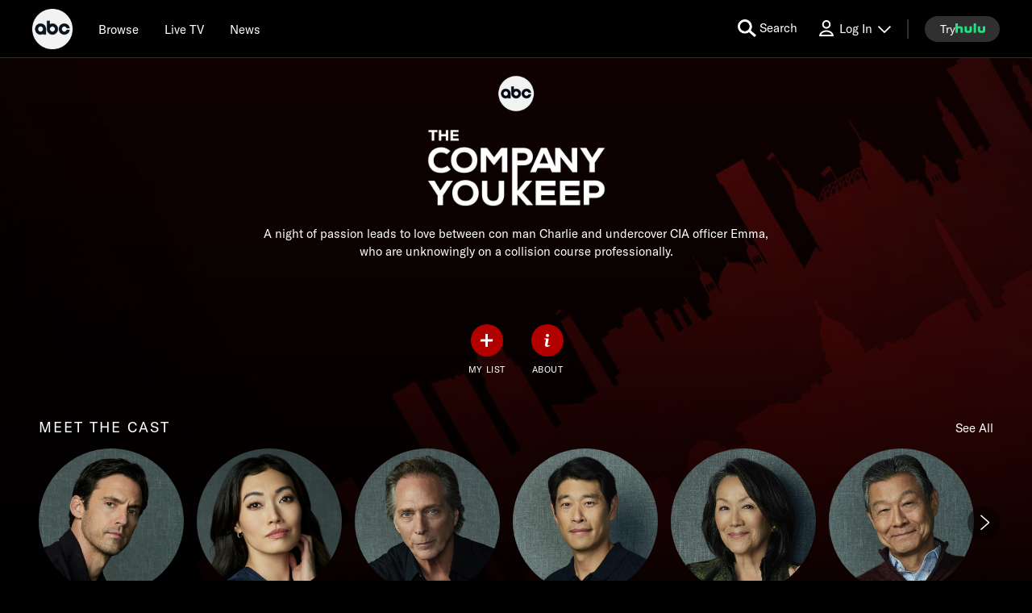

--- FILE ---
content_type: text/html; charset=utf-8
request_url: https://abc.com/show/c920ec51-acf5-4057-89f4-0f8bef93b662
body_size: 56664
content:

        <!doctype html>
        <html lang="en" lang="en">
            <head>
                <!-- ABC-COM | 5210a93bd91d | 14226119 | c81b0a0e | abc.com | Tue, 20 Jan 2026 18:54:26 GMT -->
                <script> __dataLayer = {"helpersEnabled":true,"page":{},"pzn":{},"site":{"device":"desktop","language":"en","site":"abc","portal":"tve","otguid":"91e78293-adc0-4287-9aac-24be0f1694e1"},"visitor":{}} </script>
                <script src="https://dcf.espn.com/TWDC-DTCI/prod/Bootstrap.js"></script>
                <script data-rum-type="legacy" data-rum-pct="100">(() => {function gc(n){n=document.cookie.match("(^|;) ?"+n+"=([^;]*)(;|$)");return n?n[2]:null}function sc(n){document.cookie=n}function smpl(n){n/=100;return!!n&&Math.random()<=n}var _nr=!1,_nrCookie=gc("_nr");null!==_nrCookie?"1"===_nrCookie&&(_nr=!0):smpl(100)?(_nr=!0,sc("_nr=1; path=/")):(_nr=!1,sc("_nr=0; path=/"));_nr && (() => {;window.NREUM||(NREUM={});NREUM.init={distributed_tracing:{enabled:true},privacy:{cookies_enabled:true},ajax:{deny_list:["bam.nr-data.net"]}};;NREUM.info = {"beacon":"bam.nr-data.net","errorBeacon":"bam.nr-data.net","sa":1,"licenseKey":"8d01ff17d1","applicationID":"415461361"};__nr_require=function(t,e,n){function r(n){if(!e[n]){var o=e[n]={exports:{}};t[n][0].call(o.exports,function(e){var o=t[n][1][e];return r(o||e)},o,o.exports)}return e[n].exports}if("function"==typeof __nr_require)return __nr_require;for(var o=0;o<n.length;o++)r(n[o]);return r}({1:[function(t,e,n){function r(t){try{s.console&&console.log(t)}catch(e){}}var o,i=t("ee"),a=t(31),s={};try{o=localStorage.getItem("__nr_flags").split(","),console&&"function"==typeof console.log&&(s.console=!0,o.indexOf("dev")!==-1&&(s.dev=!0),o.indexOf("nr_dev")!==-1&&(s.nrDev=!0))}catch(c){}s.nrDev&&i.on("internal-error",function(t){r(t.stack)}),s.dev&&i.on("fn-err",function(t,e,n){r(n.stack)}),s.dev&&(r("NR AGENT IN DEVELOPMENT MODE"),r("flags: "+a(s,function(t,e){return t}).join(", ")))},{}],2:[function(t,e,n){function r(t,e,n,r,s){try{l?l-=1:o(s||new UncaughtException(t,e,n),!0)}catch(f){try{i("ierr",[f,c.now(),!0])}catch(d){}}return"function"==typeof u&&u.apply(this,a(arguments))}function UncaughtException(t,e,n){this.message=t||"Uncaught error with no additional information",this.sourceURL=e,this.line=n}function o(t,e){var n=e?null:c.now();i("err",[t,n])}var i=t("handle"),a=t(32),s=t("ee"),c=t("loader"),f=t("gos"),u=window.onerror,d=!1,p="nr@seenError";if(!c.disabled){var l=0;c.features.err=!0,t(1),window.onerror=r;try{throw new Error}catch(h){"stack"in h&&(t(14),t(13),"addEventListener"in window&&t(7),c.xhrWrappable&&t(15),d=!0)}s.on("fn-start",function(t,e,n){d&&(l+=1)}),s.on("fn-err",function(t,e,n){d&&!n[p]&&(f(n,p,function(){return!0}),this.thrown=!0,o(n))}),s.on("fn-end",function(){d&&!this.thrown&&l>0&&(l-=1)}),s.on("internal-error",function(t){i("ierr",[t,c.now(),!0])})}},{}],3:[function(t,e,n){var r=t("loader");r.disabled||(r.features.ins=!0)},{}],4:[function(t,e,n){function r(){U++,L=g.hash,this[u]=y.now()}function o(){U--,g.hash!==L&&i(0,!0);var t=y.now();this[h]=~~this[h]+t-this[u],this[d]=t}function i(t,e){E.emit("newURL",[""+g,e])}function a(t,e){t.on(e,function(){this[e]=y.now()})}var s="-start",c="-end",f="-body",u="fn"+s,d="fn"+c,p="cb"+s,l="cb"+c,h="jsTime",m="fetch",v="addEventListener",w=window,g=w.location,y=t("loader");if(w[v]&&y.xhrWrappable&&!y.disabled){var x=t(11),b=t(12),E=t(9),R=t(7),O=t(14),T=t(8),S=t(15),P=t(10),M=t("ee"),C=M.get("tracer"),N=t(23);t(17),y.features.spa=!0;var L,U=0;M.on(u,r),b.on(p,r),P.on(p,r),M.on(d,o),b.on(l,o),P.on(l,o),M.buffer([u,d,"xhr-resolved"]),R.buffer([u]),O.buffer(["setTimeout"+c,"clearTimeout"+s,u]),S.buffer([u,"new-xhr","send-xhr"+s]),T.buffer([m+s,m+"-done",m+f+s,m+f+c]),E.buffer(["newURL"]),x.buffer([u]),b.buffer(["propagate",p,l,"executor-err","resolve"+s]),C.buffer([u,"no-"+u]),P.buffer(["new-jsonp","cb-start","jsonp-error","jsonp-end"]),a(T,m+s),a(T,m+"-done"),a(P,"new-jsonp"),a(P,"jsonp-end"),a(P,"cb-start"),E.on("pushState-end",i),E.on("replaceState-end",i),w[v]("hashchange",i,N(!0)),w[v]("load",i,N(!0)),w[v]("popstate",function(){i(0,U>1)},N(!0))}},{}],5:[function(t,e,n){function r(){var t=new PerformanceObserver(function(t,e){var n=t.getEntries();s(v,[n])});try{t.observe({entryTypes:["resource"]})}catch(e){}}function o(t){if(s(v,[window.performance.getEntriesByType(w)]),window.performance["c"+p])try{window.performance[h](m,o,!1)}catch(t){}else try{window.performance[h]("webkit"+m,o,!1)}catch(t){}}function i(t){}if(window.performance&&window.performance.timing&&window.performance.getEntriesByType){var a=t("ee"),s=t("handle"),c=t(14),f=t(13),u=t(6),d=t(23),p="learResourceTimings",l="addEventListener",h="removeEventListener",m="resourcetimingbufferfull",v="bstResource",w="resource",g="-start",y="-end",x="fn"+g,b="fn"+y,E="bstTimer",R="pushState",O=t("loader");if(!O.disabled){O.features.stn=!0,t(9),"addEventListener"in window&&t(7);var T=NREUM.o.EV;a.on(x,function(t,e){var n=t[0];n instanceof T&&(this.bstStart=O.now())}),a.on(b,function(t,e){var n=t[0];n instanceof T&&s("bst",[n,e,this.bstStart,O.now()])}),c.on(x,function(t,e,n){this.bstStart=O.now(),this.bstType=n}),c.on(b,function(t,e){s(E,[e,this.bstStart,O.now(),this.bstType])}),f.on(x,function(){this.bstStart=O.now()}),f.on(b,function(t,e){s(E,[e,this.bstStart,O.now(),"requestAnimationFrame"])}),a.on(R+g,function(t){this.time=O.now(),this.startPath=location.pathname+location.hash}),a.on(R+y,function(t){s("bstHist",[location.pathname+location.hash,this.startPath,this.time])}),u()?(s(v,[window.performance.getEntriesByType("resource")]),r()):l in window.performance&&(window.performance["c"+p]?window.performance[l](m,o,d(!1)):window.performance[l]("webkit"+m,o,d(!1))),document[l]("scroll",i,d(!1)),document[l]("keypress",i,d(!1)),document[l]("click",i,d(!1))}}},{}],6:[function(t,e,n){e.exports=function(){return"PerformanceObserver"in window&&"function"==typeof window.PerformanceObserver}},{}],7:[function(t,e,n){function r(t){for(var e=t;e&&!e.hasOwnProperty(u);)e=Object.getPrototypeOf(e);e&&o(e)}function o(t){s.inPlace(t,[u,d],"-",i)}function i(t,e){return t[1]}var a=t("ee").get("events"),s=t("wrap-function")(a,!0),c=t("gos"),f=XMLHttpRequest,u="addEventListener",d="removeEventListener";e.exports=a,"getPrototypeOf"in Object?(r(document),r(window),r(f.prototype)):f.prototype.hasOwnProperty(u)&&(o(window),o(f.prototype)),a.on(u+"-start",function(t,e){var n=t[1];if(null!==n&&("function"==typeof n||"object"==typeof n)){var r=c(n,"nr@wrapped",function(){function t(){if("function"==typeof n.handleEvent)return n.handleEvent.apply(n,arguments)}var e={object:t,"function":n}[typeof n];return e?s(e,"fn-",null,e.name||"anonymous"):n});this.wrapped=t[1]=r}}),a.on(d+"-start",function(t){t[1]=this.wrapped||t[1]})},{}],8:[function(t,e,n){function r(t,e,n){var r=t[e];"function"==typeof r&&(t[e]=function(){var t=i(arguments),e={};o.emit(n+"before-start",[t],e);var a;e[m]&&e[m].dt&&(a=e[m].dt);var s=r.apply(this,t);return o.emit(n+"start",[t,a],s),s.then(function(t){return o.emit(n+"end",[null,t],s),t},function(t){throw o.emit(n+"end",[t],s),t})})}var o=t("ee").get("fetch"),i=t(32),a=t(31);e.exports=o;var s=window,c="fetch-",f=c+"body-",u=["arrayBuffer","blob","json","text","formData"],d=s.Request,p=s.Response,l=s.fetch,h="prototype",m="nr@context";d&&p&&l&&(a(u,function(t,e){r(d[h],e,f),r(p[h],e,f)}),r(s,"fetch",c),o.on(c+"end",function(t,e){var n=this;if(e){var r=e.headers.get("content-length");null!==r&&(n.rxSize=r),o.emit(c+"done",[null,e],n)}else o.emit(c+"done",[t],n)}))},{}],9:[function(t,e,n){var r=t("ee").get("history"),o=t("wrap-function")(r);e.exports=r;var i=window.history&&window.history.constructor&&window.history.constructor.prototype,a=window.history;i&&i.pushState&&i.replaceState&&(a=i),o.inPlace(a,["pushState","replaceState"],"-")},{}],10:[function(t,e,n){function r(t){function e(){f.emit("jsonp-end",[],l),t.removeEventListener("load",e,c(!1)),t.removeEventListener("error",n,c(!1))}function n(){f.emit("jsonp-error",[],l),f.emit("jsonp-end",[],l),t.removeEventListener("load",e,c(!1)),t.removeEventListener("error",n,c(!1))}var r=t&&"string"==typeof t.nodeName&&"script"===t.nodeName.toLowerCase();if(r){var o="function"==typeof t.addEventListener;if(o){var a=i(t.src);if(a){var d=s(a),p="function"==typeof d.parent[d.key];if(p){var l={};u.inPlace(d.parent,[d.key],"cb-",l),t.addEventListener("load",e,c(!1)),t.addEventListener("error",n,c(!1)),f.emit("new-jsonp",[t.src],l)}}}}}function o(){return"addEventListener"in window}function i(t){var e=t.match(d);return e?e[1]:null}function a(t,e){var n=t.match(l),r=n[1],o=n[3];return o?a(o,e[r]):e[r]}function s(t){var e=t.match(p);return e&&e.length>=3?{key:e[2],parent:a(e[1],window)}:{key:t,parent:window}}var c=t(23),f=t("ee").get("jsonp"),u=t("wrap-function")(f);if(e.exports=f,o()){var d=/[?&](?:callback|cb)=([^&#]+)/,p=/(.*).([^.]+)/,l=/^(w+)(.|$)(.*)$/,h=["appendChild","insertBefore","replaceChild"];Node&&Node.prototype&&Node.prototype.appendChild?u.inPlace(Node.prototype,h,"dom-"):(u.inPlace(HTMLElement.prototype,h,"dom-"),u.inPlace(HTMLHeadElement.prototype,h,"dom-"),u.inPlace(HTMLBodyElement.prototype,h,"dom-")),f.on("dom-start",function(t){r(t[0])})}},{}],11:[function(t,e,n){var r=t("ee").get("mutation"),o=t("wrap-function")(r),i=NREUM.o.MO;e.exports=r,i&&(window.MutationObserver=function(t){return this instanceof i?new i(o(t,"fn-")):i.apply(this,arguments)},MutationObserver.prototype=i.prototype)},{}],12:[function(t,e,n){function r(t){var e=i.context(),n=s(t,"executor-",e,null,!1),r=new f(n);return i.context(r).getCtx=function(){return e},r}var o=t("wrap-function"),i=t("ee").get("promise"),a=t("ee").getOrSetContext,s=o(i),c=t(31),f=NREUM.o.PR;e.exports=i,f&&(window.Promise=r,["all","race"].forEach(function(t){var e=f[t];f[t]=function(n){function r(t){return function(){i.emit("propagate",[null,!o],a,!1,!1),o=o||!t}}var o=!1;c(n,function(e,n){Promise.resolve(n).then(r("all"===t),r(!1))});var a=e.apply(f,arguments),s=f.resolve(a);return s}}),["resolve","reject"].forEach(function(t){var e=f[t];f[t]=function(t){var n=e.apply(f,arguments);return t!==n&&i.emit("propagate",[t,!0],n,!1,!1),n}}),f.prototype["catch"]=function(t){return this.then(null,t)},f.prototype=Object.create(f.prototype,{constructor:{value:r}}),c(Object.getOwnPropertyNames(f),function(t,e){try{r[e]=f[e]}catch(n){}}),o.wrapInPlace(f.prototype,"then",function(t){return function(){var e=this,n=o.argsToArray.apply(this,arguments),r=a(e);r.promise=e,n[0]=s(n[0],"cb-",r,null,!1),n[1]=s(n[1],"cb-",r,null,!1);var c=t.apply(this,n);return r.nextPromise=c,i.emit("propagate",[e,!0],c,!1,!1),c}}),i.on("executor-start",function(t){t[0]=s(t[0],"resolve-",this,null,!1),t[1]=s(t[1],"resolve-",this,null,!1)}),i.on("executor-err",function(t,e,n){t[1](n)}),i.on("cb-end",function(t,e,n){i.emit("propagate",[n,!0],this.nextPromise,!1,!1)}),i.on("propagate",function(t,e,n){this.getCtx&&!e||(this.getCtx=function(){if(t instanceof Promise)var e=i.context(t);return e&&e.getCtx?e.getCtx():this})}),r.toString=function(){return""+f})},{}],13:[function(t,e,n){var r=t("ee").get("raf"),o=t("wrap-function")(r),i="equestAnimationFrame";e.exports=r,o.inPlace(window,["r"+i,"mozR"+i,"webkitR"+i,"msR"+i],"raf-"),r.on("raf-start",function(t){t[0]=o(t[0],"fn-")})},{}],14:[function(t,e,n){function r(t,e,n){t[0]=a(t[0],"fn-",null,n)}function o(t,e,n){this.method=n,this.timerDuration=isNaN(t[1])?0:+t[1],t[0]=a(t[0],"fn-",this,n)}var i=t("ee").get("timer"),a=t("wrap-function")(i),s="setTimeout",c="setInterval",f="clearTimeout",u="-start",d="-";e.exports=i,a.inPlace(window,[s,"setImmediate"],s+d),a.inPlace(window,[c],c+d),a.inPlace(window,[f,"clearImmediate"],f+d),i.on(c+u,r),i.on(s+u,o)},{}],15:[function(t,e,n){function r(t,e){d.inPlace(e,["onreadystatechange"],"fn-",s)}function o(){var t=this,e=u.context(t);t.readyState>3&&!e.resolved&&(e.resolved=!0,u.emit("xhr-resolved",[],t)),d.inPlace(t,y,"fn-",s)}function i(t){x.push(t),m&&(E?E.then(a):w?w(a):(R=-R,O.data=R))}function a(){for(var t=0;t<x.length;t++)r([],x[t]);x.length&&(x=[])}function s(t,e){return e}function c(t,e){for(var n in t)e[n]=t[n];return e}t(7);var f=t("ee"),u=f.get("xhr"),d=t("wrap-function")(u),p=t(23),l=NREUM.o,h=l.XHR,m=l.MO,v=l.PR,w=l.SI,g="readystatechange",y=["onload","onerror","onabort","onloadstart","onloadend","onprogress","ontimeout"],x=[];e.exports=u;var b=window.XMLHttpRequest=function(t){var e=new h(t);try{u.emit("new-xhr",[e],e),e.addEventListener(g,o,p(!1))}catch(n){try{u.emit("internal-error",[n])}catch(r){}}return e};if(c(h,b),b.prototype=h.prototype,d.inPlace(b.prototype,["open","send"],"-xhr-",s),u.on("send-xhr-start",function(t,e){r(t,e),i(e)}),u.on("open-xhr-start",r),m){var E=v&&v.resolve();if(!w&&!v){var R=1,O=document.createTextNode(R);new m(a).observe(O,{characterData:!0})}}else f.on("fn-end",function(t){t[0]&&t[0].type===g||a()})},{}],16:[function(t,e,n){function r(t){if(!s(t))return null;var e=window.NREUM;if(!e.loader_config)return null;var n=(e.loader_config.accountID||"").toString()||null,r=(e.loader_config.agentID||"").toString()||null,f=(e.loader_config.trustKey||"").toString()||null;if(!n||!r)return null;var h=l.generateSpanId(),m=l.generateTraceId(),v=Date.now(),w={spanId:h,traceId:m,timestamp:v};return(t.sameOrigin||c(t)&&p())&&(w.traceContextParentHeader=o(h,m),w.traceContextStateHeader=i(h,v,n,r,f)),(t.sameOrigin&&!u()||!t.sameOrigin&&c(t)&&d())&&(w.newrelicHeader=a(h,m,v,n,r,f)),w}function o(t,e){return"00-"+e+"-"+t+"-01"}function i(t,e,n,r,o){var i=0,a="",s=1,c="",f="";return o+"@nr="+i+"-"+s+"-"+n+"-"+r+"-"+t+"-"+a+"-"+c+"-"+f+"-"+e}function a(t,e,n,r,o,i){var a="btoa"in window&&"function"==typeof window.btoa;if(!a)return null;var s={v:[0,1],d:{ty:"Browser",ac:r,ap:o,id:t,tr:e,ti:n}};return i&&r!==i&&(s.d.tk=i),btoa(JSON.stringify(s))}function s(t){return f()&&c(t)}function c(t){var e=!1,n={};if("init"in NREUM&&"distributed_tracing"in NREUM.init&&(n=NREUM.init.distributed_tracing),t.sameOrigin)e=!0;else if(n.allowed_origins instanceof Array)for(var r=0;r<n.allowed_origins.length;r++){var o=h(n.allowed_origins[r]);if(t.hostname===o.hostname&&t.protocol===o.protocol&&t.port===o.port){e=!0;break}}return e}function f(){return"init"in NREUM&&"distributed_tracing"in NREUM.init&&!!NREUM.init.distributed_tracing.enabled}function u(){return"init"in NREUM&&"distributed_tracing"in NREUM.init&&!!NREUM.init.distributed_tracing.exclude_newrelic_header}function d(){return"init"in NREUM&&"distributed_tracing"in NREUM.init&&NREUM.init.distributed_tracing.cors_use_newrelic_header!==!1}function p(){return"init"in NREUM&&"distributed_tracing"in NREUM.init&&!!NREUM.init.distributed_tracing.cors_use_tracecontext_headers}var l=t(28),h=t(18);e.exports={generateTracePayload:r,shouldGenerateTrace:s}},{}],17:[function(t,e,n){function r(t){var e=this.params,n=this.metrics;if(!this.ended){this.ended=!0;for(var r=0;r<p;r++)t.removeEventListener(d[r],this.listener,!1);return e.protocol&&"data"===e.protocol?void g("Ajax/DataUrl/Excluded"):void(e.aborted||(n.duration=a.now()-this.startTime,this.loadCaptureCalled||4!==t.readyState?null==e.status&&(e.status=0):i(this,t),n.cbTime=this.cbTime,s("xhr",[e,n,this.startTime,this.endTime,"xhr"],this)))}}function o(t,e){var n=c(e),r=t.params;r.hostname=n.hostname,r.port=n.port,r.protocol=n.protocol,r.host=n.hostname+":"+n.port,r.pathname=n.pathname,t.parsedOrigin=n,t.sameOrigin=n.sameOrigin}function i(t,e){t.params.status=e.status;var n=v(e,t.lastSize);if(n&&(t.metrics.rxSize=n),t.sameOrigin){var r=e.getResponseHeader("X-NewRelic-App-Data");r&&(t.params.cat=r.split(", ").pop())}t.loadCaptureCalled=!0}var a=t("loader");if(a.xhrWrappable&&!a.disabled){var s=t("handle"),c=t(18),f=t(16).generateTracePayload,u=t("ee"),d=["load","error","abort","timeout"],p=d.length,l=t("id"),h=t(24),m=t(22),v=t(19),w=t(23),g=t(25).recordSupportability,y=NREUM.o.REQ,x=window.XMLHttpRequest;a.features.xhr=!0,t(15),t(8),u.on("new-xhr",function(t){var e=this;e.totalCbs=0,e.called=0,e.cbTime=0,e.end=r,e.ended=!1,e.xhrGuids={},e.lastSize=null,e.loadCaptureCalled=!1,e.params=this.params||{},e.metrics=this.metrics||{},t.addEventListener("load",function(n){i(e,t)},w(!1)),h&&(h>34||h<10)||t.addEventListener("progress",function(t){e.lastSize=t.loaded},w(!1))}),u.on("open-xhr-start",function(t){this.params={method:t[0]},o(this,t[1]),this.metrics={}}),u.on("open-xhr-end",function(t,e){"loader_config"in NREUM&&"xpid"in NREUM.loader_config&&this.sameOrigin&&e.setRequestHeader("X-NewRelic-ID",NREUM.loader_config.xpid);var n=f(this.parsedOrigin);if(n){var r=!1;n.newrelicHeader&&(e.setRequestHeader("newrelic",n.newrelicHeader),r=!0),n.traceContextParentHeader&&(e.setRequestHeader("traceparent",n.traceContextParentHeader),n.traceContextStateHeader&&e.setRequestHeader("tracestate",n.traceContextStateHeader),r=!0),r&&(this.dt=n)}}),u.on("send-xhr-start",function(t,e){var n=this.metrics,r=t[0],o=this;if(n&&r){var i=m(r);i&&(n.txSize=i)}this.startTime=a.now(),this.listener=function(t){try{"abort"!==t.type||o.loadCaptureCalled||(o.params.aborted=!0),("load"!==t.type||o.called===o.totalCbs&&(o.onloadCalled||"function"!=typeof e.onload))&&o.end(e)}catch(n){try{u.emit("internal-error",[n])}catch(r){}}};for(var s=0;s<p;s++)e.addEventListener(d[s],this.listener,w(!1))}),u.on("xhr-cb-time",function(t,e,n){this.cbTime+=t,e?this.onloadCalled=!0:this.called+=1,this.called!==this.totalCbs||!this.onloadCalled&&"function"==typeof n.onload||this.end(n)}),u.on("xhr-load-added",function(t,e){var n=""+l(t)+!!e;this.xhrGuids&&!this.xhrGuids[n]&&(this.xhrGuids[n]=!0,this.totalCbs+=1)}),u.on("xhr-load-removed",function(t,e){var n=""+l(t)+!!e;this.xhrGuids&&this.xhrGuids[n]&&(delete this.xhrGuids[n],this.totalCbs-=1)}),u.on("xhr-resolved",function(){this.endTime=a.now()}),u.on("addEventListener-end",function(t,e){e instanceof x&&"load"===t[0]&&u.emit("xhr-load-added",[t[1],t[2]],e)}),u.on("removeEventListener-end",function(t,e){e instanceof x&&"load"===t[0]&&u.emit("xhr-load-removed",[t[1],t[2]],e)}),u.on("fn-start",function(t,e,n){e instanceof x&&("onload"===n&&(this.onload=!0),("load"===(t[0]&&t[0].type)||this.onload)&&(this.xhrCbStart=a.now()))}),u.on("fn-end",function(t,e){this.xhrCbStart&&u.emit("xhr-cb-time",[a.now()-this.xhrCbStart,this.onload,e],e)}),u.on("fetch-before-start",function(t){function e(t,e){var n=!1;return e.newrelicHeader&&(t.set("newrelic",e.newrelicHeader),n=!0),e.traceContextParentHeader&&(t.set("traceparent",e.traceContextParentHeader),e.traceContextStateHeader&&t.set("tracestate",e.traceContextStateHeader),n=!0),n}var n,r=t[1]||{};"string"==typeof t[0]?n=t[0]:t[0]&&t[0].url?n=t[0].url:window.URL&&t[0]&&t[0]instanceof URL&&(n=t[0].href),n&&(this.parsedOrigin=c(n),this.sameOrigin=this.parsedOrigin.sameOrigin);var o=f(this.parsedOrigin);if(o&&(o.newrelicHeader||o.traceContextParentHeader))if("string"==typeof t[0]||window.URL&&t[0]&&t[0]instanceof URL){var i={};for(var a in r)i[a]=r[a];i.headers=new Headers(r.headers||{}),e(i.headers,o)&&(this.dt=o),t.length>1?t[1]=i:t.push(i)}else t[0]&&t[0].headers&&e(t[0].headers,o)&&(this.dt=o)}),u.on("fetch-start",function(t,e){this.params={},this.metrics={},this.startTime=a.now(),this.dt=e,t.length>=1&&(this.target=t[0]),t.length>=2&&(this.opts=t[1]);var n,r=this.opts||{},i=this.target;if("string"==typeof i?n=i:"object"==typeof i&&i instanceof y?n=i.url:window.URL&&"object"==typeof i&&i instanceof URL&&(n=i.href),o(this,n),"data"!==this.params.protocol){var s=(""+(i&&i instanceof y&&i.method||r.method||"GET")).toUpperCase();this.params.method=s,this.txSize=m(r.body)||0}}),u.on("fetch-done",function(t,e){if(this.endTime=a.now(),this.params||(this.params={}),"data"===this.params.protocol)return void g("Ajax/DataUrl/Excluded");this.params.status=e?e.status:0;var n;"string"==typeof this.rxSize&&this.rxSize.length>0&&(n=+this.rxSize);var r={txSize:this.txSize,rxSize:n,duration:a.now()-this.startTime};s("xhr",[this.params,r,this.startTime,this.endTime,"fetch"],this)})}},{}],18:[function(t,e,n){var r={};e.exports=function(t){if(t in r)return r[t];if(0===(t||"").indexOf("data:"))return{protocol:"data"};var e=document.createElement("a"),n=window.location,o={};e.href=t,o.port=e.port;var i=e.href.split("://");!o.port&&i[1]&&(o.port=i[1].split("/")[0].split("@").pop().split(":")[1]),o.port&&"0"!==o.port||(o.port="https"===i[0]?"443":"80"),o.hostname=e.hostname||n.hostname,o.pathname=e.pathname,o.protocol=i[0],"/"!==o.pathname.charAt(0)&&(o.pathname="/"+o.pathname);var a=!e.protocol||":"===e.protocol||e.protocol===n.protocol,s=e.hostname===document.domain&&e.port===n.port;return o.sameOrigin=a&&(!e.hostname||s),"/"===o.pathname&&(r[t]=o),o}},{}],19:[function(t,e,n){function r(t,e){var n=t.responseType;return"json"===n&&null!==e?e:"arraybuffer"===n||"blob"===n||"json"===n?o(t.response):"text"===n||""===n||void 0===n?o(t.responseText):void 0}var o=t(22);e.exports=r},{}],20:[function(t,e,n){function r(){}function o(t,e,n,r){return function(){return u.recordSupportability("API/"+e+"/called"),i(t+e,[f.now()].concat(s(arguments)),n?null:this,r),n?void 0:this}}var i=t("handle"),a=t(31),s=t(32),c=t("ee").get("tracer"),f=t("loader"),u=t(25),d=NREUM;"undefined"==typeof window.newrelic&&(newrelic=d);var p=["setPageViewName","setCustomAttribute","setErrorHandler","finished","addToTrace","inlineHit","addRelease"],l="api-",h=l+"ixn-";a(p,function(t,e){d[e]=o(l,e,!0,"api")}),d.addPageAction=o(l,"addPageAction",!0),d.setCurrentRouteName=o(l,"routeName",!0),e.exports=newrelic,d.interaction=function(){return(new r).get()};var m=r.prototype={createTracer:function(t,e){var n={},r=this,o="function"==typeof e;return i(h+"tracer",[f.now(),t,n],r),function(){if(c.emit((o?"":"no-")+"fn-start",[f.now(),r,o],n),o)try{return e.apply(this,arguments)}catch(t){throw c.emit("fn-err",[arguments,this,t],n),t}finally{c.emit("fn-end",[f.now()],n)}}}};a("actionText,setName,setAttribute,save,ignore,onEnd,getContext,end,get".split(","),function(t,e){m[e]=o(h,e)}),newrelic.noticeError=function(t,e){"string"==typeof t&&(t=new Error(t)),u.recordSupportability("API/noticeError/called"),i("err",[t,f.now(),!1,e])}},{}],21:[function(t,e,n){function r(t){if(NREUM.init){for(var e=NREUM.init,n=t.split("."),r=0;r<n.length-1;r++)if(e=e[n[r]],"object"!=typeof e)return;return e=e[n[n.length-1]]}}e.exports={getConfiguration:r}},{}],22:[function(t,e,n){e.exports=function(t){if("string"==typeof t&&t.length)return t.length;if("object"==typeof t){if("undefined"!=typeof ArrayBuffer&&t instanceof ArrayBuffer&&t.byteLength)return t.byteLength;if("undefined"!=typeof Blob&&t instanceof Blob&&t.size)return t.size;if(!("undefined"!=typeof FormData&&t instanceof FormData))try{return JSON.stringify(t).length}catch(e){return}}}},{}],23:[function(t,e,n){var r=!1;try{var o=Object.defineProperty({},"passive",{get:function(){r=!0}});window.addEventListener("testPassive",null,o),window.removeEventListener("testPassive",null,o)}catch(i){}e.exports=function(t){return r?{passive:!0,capture:!!t}:!!t}},{}],24:[function(t,e,n){var r=0,o=navigator.userAgent.match(/Firefox[/s](d+.d+)/);o&&(r=+o[1]),e.exports=r},{}],25:[function(t,e,n){function r(t,e){var n=[a,t,{name:t},e];return i("storeMetric",n,null,"api"),n}function o(t,e){var n=[s,t,{name:t},e];return i("storeEventMetrics",n,null,"api"),n}var i=t("handle"),a="sm",s="cm";e.exports={constants:{SUPPORTABILITY_METRIC:a,CUSTOM_METRIC:s},recordSupportability:r,recordCustom:o}},{}],26:[function(t,e,n){function r(){return s.exists&&performance.now?Math.round(performance.now()):(i=Math.max((new Date).getTime(),i))-a}function o(){return i}var i=(new Date).getTime(),a=i,s=t(33);e.exports=r,e.exports.offset=a,e.exports.getLastTimestamp=o},{}],27:[function(t,e,n){function r(t,e){var n=t.getEntries();n.forEach(function(t){"first-paint"===t.name?l("timing",["fp",Math.floor(t.startTime)]):"first-contentful-paint"===t.name&&l("timing",["fcp",Math.floor(t.startTime)])})}function o(t,e){var n=t.getEntries();if(n.length>0){var r=n[n.length-1];if(f&&f<r.startTime)return;var o=[r],i=a({});i&&o.push(i),l("lcp",o)}}function i(t){t.getEntries().forEach(function(t){t.hadRecentInput||l("cls",[t])})}function a(t){var e=navigator.connection||navigator.mozConnection||navigator.webkitConnection;if(e)return e.type&&(t["net-type"]=e.type),e.effectiveType&&(t["net-etype"]=e.effectiveType),e.rtt&&(t["net-rtt"]=e.rtt),e.downlink&&(t["net-dlink"]=e.downlink),t}function s(t){if(t instanceof w&&!y){var e=Math.round(t.timeStamp),n={type:t.type};a(n),e<=h.now()?n.fid=h.now()-e:e>h.offset&&e<=Date.now()?(e-=h.offset,n.fid=h.now()-e):e=h.now(),y=!0,l("timing",["fi",e,n])}}function c(t){"hidden"===t&&(f=h.now(),l("pageHide",[f]))}if(!("init"in NREUM&&"page_view_timing"in NREUM.init&&"enabled"in NREUM.init.page_view_timing&&NREUM.init.page_view_timing.enabled===!1)){var f,u,d,p,l=t("handle"),h=t("loader"),m=t(30),v=t(23),w=NREUM.o.EV;if("PerformanceObserver"in window&&"function"==typeof window.PerformanceObserver){u=new PerformanceObserver(r);try{u.observe({entryTypes:["paint"]})}catch(g){}d=new PerformanceObserver(o);try{d.observe({entryTypes:["largest-contentful-paint"]})}catch(g){}p=new PerformanceObserver(i);try{p.observe({type:"layout-shift",buffered:!0})}catch(g){}}if("addEventListener"in document){var y=!1,x=["click","keydown","mousedown","pointerdown","touchstart"];x.forEach(function(t){document.addEventListener(t,s,v(!1))})}m(c)}},{}],28:[function(t,e,n){function r(){function t(){return e?15&e[n++]:16*Math.random()|0}var e=null,n=0,r=window.crypto||window.msCrypto;r&&r.getRandomValues&&(e=r.getRandomValues(new Uint8Array(31)));for(var o,i="xxxxxxxx-xxxx-4xxx-yxxx-xxxxxxxxxxxx",a="",s=0;s<i.length;s++)o=i[s],"x"===o?a+=t().toString(16):"y"===o?(o=3&t()|8,a+=o.toString(16)):a+=o;return a}function o(){return a(16)}function i(){return a(32)}function a(t){function e(){return n?15&n[r++]:16*Math.random()|0}var n=null,r=0,o=window.crypto||window.msCrypto;o&&o.getRandomValues&&Uint8Array&&(n=o.getRandomValues(new Uint8Array(t)));for(var i=[],a=0;a<t;a++)i.push(e().toString(16));return i.join("")}e.exports={generateUuid:r,generateSpanId:o,generateTraceId:i}},{}],29:[function(t,e,n){function r(t,e){if(!o)return!1;if(t!==o)return!1;if(!e)return!0;if(!i)return!1;for(var n=i.split("."),r=e.split("."),a=0;a<r.length;a++)if(r[a]!==n[a])return!1;return!0}var o=null,i=null,a=/Version\/(\S+)\s+Safari/;if(navigator.userAgent){var s=navigator.userAgent,c=s.match(a);c&&s.indexOf("Chrome")===-1&&s.indexOf("Chromium")===-1&&(o="Safari",i=c[1])}e.exports={agent:o,version:i,match:r}},{}],30:[function(t,e,n){function r(t){function e(){t(s&&document[s]?document[s]:document[i]?"hidden":"visible")}"addEventListener"in document&&a&&document.addEventListener(a,e,o(!1))}var o=t(23);e.exports=r;var i,a,s;"undefined"!=typeof document.hidden?(i="hidden",a="visibilitychange",s="visibilityState"):"undefined"!=typeof document.msHidden?(i="msHidden",a="msvisibilitychange"):"undefined"!=typeof document.webkitHidden&&(i="webkitHidden",a="webkitvisibilitychange",s="webkitVisibilityState")},{}],31:[function(t,e,n){function r(t,e){var n=[],r="",i=0;for(r in t)o.call(t,r)&&(n[i]=e(r,t[r]),i+=1);return n}var o=Object.prototype.hasOwnProperty;e.exports=r},{}],32:[function(t,e,n){function r(t,e,n){e||(e=0),"undefined"==typeof n&&(n=t?t.length:0);for(var r=-1,o=n-e||0,i=Array(o<0?0:o);++r<o;)i[r]=t[e+r];return i}e.exports=r},{}],33:[function(t,e,n){e.exports={exists:"undefined"!=typeof window.performance&&window.performance.timing&&"undefined"!=typeof window.performance.timing.navigationStart}},{}],ee:[function(t,e,n){function r(){}function o(t){function e(t){return t&&t instanceof r?t:t?f(t,c,a):a()}function n(n,r,o,i,a){if(a!==!1&&(a=!0),!l.aborted||i){t&&a&&t(n,r,o);for(var s=e(o),c=m(n),f=c.length,u=0;u<f;u++)c[u].apply(s,r);var p=d[y[n]];return p&&p.push([x,n,r,s]),s}}function i(t,e){g[t]=m(t).concat(e)}function h(t,e){var n=g[t];if(n)for(var r=0;r<n.length;r++)n[r]===e&&n.splice(r,1)}function m(t){return g[t]||[]}function v(t){return p[t]=p[t]||o(n)}function w(t,e){l.aborted||u(t,function(t,n){e=e||"feature",y[n]=e,e in d||(d[e]=[])})}var g={},y={},x={on:i,addEventListener:i,removeEventListener:h,emit:n,get:v,listeners:m,context:e,buffer:w,abort:s,aborted:!1};return x}function i(t){return f(t,c,a)}function a(){return new r}function s(){(d.api||d.feature)&&(l.aborted=!0,d=l.backlog={})}var c="nr@context",f=t("gos"),u=t(31),d={},p={},l=e.exports=o();e.exports.getOrSetContext=i,l.backlog=d},{}],gos:[function(t,e,n){function r(t,e,n){if(o.call(t,e))return t[e];var r=n();if(Object.defineProperty&&Object.keys)try{return Object.defineProperty(t,e,{value:r,writable:!0,enumerable:!1}),r}catch(i){}return t[e]=r,r}var o=Object.prototype.hasOwnProperty;e.exports=r},{}],handle:[function(t,e,n){function r(t,e,n,r){o.buffer([t],r),o.emit(t,e,n)}var o=t("ee").get("handle");e.exports=r,r.ee=o},{}],id:[function(t,e,n){function r(t){var e=typeof t;return!t||"object"!==e&&"function"!==e?-1:t===window?0:a(t,i,function(){return o++})}var o=1,i="nr@id",a=t("gos");e.exports=r},{}],loader:[function(t,e,n){function r(){if(!T++){var t=O.info=NREUM.info,e=m.getElementsByTagName("script")[0];if(setTimeout(f.abort,3e4),!(t&&t.licenseKey&&t.applicationID&&e))return f.abort();c(E,function(e,n){t[e]||(t[e]=n)});var n=a();s("mark",["onload",n+O.offset],null,"api"),s("timing",["load",n]);var r=m.createElement("script");0===t.agent.indexOf("http://")||0===t.agent.indexOf("https://")?r.src=t.agent:r.src=l+"://"+t.agent,e.parentNode.insertBefore(r,e)}}function o(){"complete"===m.readyState&&i()}function i(){s("mark",["domContent",a()+O.offset],null,"api")}var a=t(26),s=t("handle"),c=t(31),f=t("ee"),u=t(29),d=t(21),p=t(23),l=d.getConfiguration("ssl")===!1?"http":"https",h=window,m=h.document,v="addEventListener",w="attachEvent",g=h.XMLHttpRequest,y=g&&g.prototype,x=!1;NREUM.o={ST:setTimeout,SI:h.setImmediate,CT:clearTimeout,XHR:g,REQ:h.Request,EV:h.Event,PR:h.Promise,MO:h.MutationObserver};var b=""+location,E={beacon:"bam.nr-data.net",errorBeacon:"bam.nr-data.net",agent:"js-agent.newrelic.com/nr-spa-1216.min.js"},R=g&&y&&y[v]&&!/CriOS/.test(navigator.userAgent),O=e.exports={offset:a.getLastTimestamp(),now:a,origin:b,features:{},xhrWrappable:R,userAgent:u,disabled:x};if(!x){t(20),t(27),m[v]?(m[v]("DOMContentLoaded",i,p(!1)),h[v]("load",r,p(!1))):(m[w]("onreadystatechange",o),h[w]("onload",r)),s("mark",["firstbyte",a.getLastTimestamp()],null,"api");var T=0}},{}],"wrap-function":[function(t,e,n){function r(t,e){function n(e,n,r,c,f){function nrWrapper(){var i,a,u,p;try{a=this,i=d(arguments),u="function"==typeof r?r(i,a):r||{}}catch(l){o([l,"",[i,a,c],u],t)}s(n+"start",[i,a,c],u,f);try{return p=e.apply(a,i)}catch(h){throw s(n+"err",[i,a,h],u,f),h}finally{s(n+"end",[i,a,p],u,f)}}return a(e)?e:(n||(n=""),nrWrapper[p]=e,i(e,nrWrapper,t),nrWrapper)}function r(t,e,r,o,i){r||(r="");var s,c,f,u="-"===r.charAt(0);for(f=0;f<e.length;f++)c=e[f],s=t[c],a(s)||(t[c]=n(s,u?c+r:r,o,c,i))}function s(n,r,i,a){if(!h||e){var s=h;h=!0;try{t.emit(n,r,i,e,a)}catch(c){o([c,n,r,i],t)}h=s}}return t||(t=u),n.inPlace=r,n.flag=p,n}function o(t,e){e||(e=u);try{e.emit("internal-error",t)}catch(n){}}function i(t,e,n){if(Object.defineProperty&&Object.keys)try{var r=Object.keys(t);return r.forEach(function(n){Object.defineProperty(e,n,{get:function(){return t[n]},set:function(e){return t[n]=e,e}})}),e}catch(i){o([i],n)}for(var a in t)l.call(t,a)&&(e[a]=t[a]);return e}function a(t){return!(t&&t instanceof Function&&t.apply&&!t[p])}function s(t,e){var n=e(t);return n[p]=t,i(t,n,u),n}function c(t,e,n){var r=t[e];t[e]=s(r,n)}function f(){for(var t=arguments.length,e=new Array(t),n=0;n<t;++n)e[n]=arguments[n];return e}var u=t("ee"),d=t(32),p="nr@original",l=Object.prototype.hasOwnProperty,h=!1;e.exports=r,e.exports.wrapFunction=s,e.exports.wrapInPlace=c,e.exports.argsToArray=f},{}]},{},["loader",2,17,5,3,4]);;NREUM.info={"beacon":"bam.nr-data.net","errorBeacon":"bam.nr-data.net","sa":1,"licenseKey":"8d01ff17d1","applicationID":"415461361"}})();})();</script>
                <title data-react-helmet="true">Watch The Company You Keep TV Show - ABC.com</title>
                <meta data-react-helmet="true" property="og:url" content="https://abc.com/show/c920ec51-acf5-4057-89f4-0f8bef93b662"/><meta data-react-helmet="true" property="og:app_id" content="137585909851"/><meta data-react-helmet="true" property="og:site_name" content="ABC"/><meta data-react-helmet="true" property="og:image" content="https://cdn1.edgedatg.com/aws/v2/abc/TheCompanyYouKeep/showimages/00cc09290e22f23e96ba3b2b5cd8d42f/1200x627-Q80_00cc09290e22f23e96ba3b2b5cd8d42f.jpg"/><meta data-react-helmet="true" property="og:title" content="Watch The Company You Keep TV Show - ABC.com"/><meta data-react-helmet="true" property="og:description" content="Watch the official The Company You Keep online at ABC.com. Get exclusive videos, blogs, photos, cast bios, free episodes"/><meta data-react-helmet="true" name="description" content="Watch the official The Company You Keep online at ABC.com. Get exclusive videos, blogs, photos, cast bios, free episodes"/><meta data-react-helmet="true" name="twitter:card" content="summary_large_image"/><meta data-react-helmet="true" property="fb:app_id" content="137585909851"/><meta data-react-helmet="true" property="og:type" content="website"/><meta data-react-helmet="true" name="twitter:site" content="@{twitter.account}"/><meta data-react-helmet="true" name="twitter:image" content="https://cdn1.edgedatg.com/aws/v2/abc/TheCompanyYouKeep/showimages/00cc09290e22f23e96ba3b2b5cd8d42f/1200x627-Q80_00cc09290e22f23e96ba3b2b5cd8d42f.jpg"/><meta data-react-helmet="true" name="google-play-app" content="app-id=com.disney.datg.videoplatforms.android.abc"/><meta data-react-helmet="true" name="msApplication-PackageFamilyName" content="ABC.ABCPlayer"/><meta data-react-helmet="true" name="msvalidate.01" content="0EABD001D404EA9DDE2025E9E4F14CAF"/><meta data-react-helmet="true" name="msApplication-ID" content="App"/><meta data-react-helmet="true" name="msapplication-TileColor" content="#2D2D2D"/><meta data-react-helmet="true" name="keywords" content="The Company You Keep, abc The Company You Keep, The Company You Keep videos, The Company You Keep news"/><meta data-react-helmet="true" name="og:image" content="https://cdn1.edgedatg.com/aws/v2/abc/TheCompanyYouKeep/showimages/00cc09290e22f23e96ba3b2b5cd8d42f/1200x627-Q80_00cc09290e22f23e96ba3b2b5cd8d42f.jpg"/><meta data-react-helmet="true" name="google-site-verification" content="J8rQKaTUp41LleWIqACFUI7j_iS4bNJvNc2KwTwOcQ8"/><meta data-react-helmet="true" name="msapplication-TileImage" content="//cdn1.edgedatg.com/tml/assets/content/abc/abc-icon-2021.png"/><meta data-react-helmet="true" name="viewport" content="width=device-width, initial-scale=1.0, maximum-scale=2.0"/><meta data-react-helmet="true" property="og:locale" content="en_US"/><meta data-react-helmet="true" name="format-detection" content="telephone=no"/>

                <meta charSet="utf-8" />
                <meta name="viewport" content="width=device-width, initial-scale=1.0, maximum-scale=2.0" />
                <meta http-equiv="x-ua-compatible" content="IE=edge,chrome=1" />
                <link href="//assets-cdn.watchdisneyfe.com" rel="preconnect" />
                <link rel="stylesheet" href="//assets-cdn.watchdisneyfe.com/watchdisney-web/c81b0a0e3e8d-release-9.5.1.9.4.5/client/abc-com/css/brand.abc-b3c7e2fd.css" data-brand="abc" />
                <link data-react-helmet="true" rel="stylesheet" href="//assets-cdn.watchdisneyfe.com/watchdisney-web/c81b0a0e3e8d-release-9.5.1.9.4.5/client/abc-com/css/8465-b04c4015.css"/><link data-react-helmet="true" rel="stylesheet" href="//assets-cdn.watchdisneyfe.com/watchdisney-web/c81b0a0e3e8d-release-9.5.1.9.4.5/client/abc-com/css/abc-com-f12aa46d.css"/><link data-react-helmet="true" rel="stylesheet" href="//assets-cdn.watchdisneyfe.com/watchdisney-web/c81b0a0e3e8d-release-9.5.1.9.4.5/client/abc-com/css/4895-fd73aaa7.css"/><link data-react-helmet="true" rel="stylesheet" href="//assets-cdn.watchdisneyfe.com/watchdisney-web/c81b0a0e3e8d-release-9.5.1.9.4.5/client/abc-com/css/5627-778c020c.css"/><link data-react-helmet="true" rel="stylesheet" href="//assets-cdn.watchdisneyfe.com/watchdisney-web/c81b0a0e3e8d-release-9.5.1.9.4.5/client/abc-com/css/304-dd7de28f.css"/><link data-react-helmet="true" rel="stylesheet" href="//assets-cdn.watchdisneyfe.com/watchdisney-web/c81b0a0e3e8d-release-9.5.1.9.4.5/client/abc-com/css/show-1b3fcbcc.css"/><link data-react-helmet="true" rel="preload" as="image" href="https://cdn1.edgedatg.com/aws/v2/abc/TheCompanyYouKeep/showimages/8bcc29755a9643855f2dd806bb54d8ff/1440x812-Q80_8bcc29755a9643855f2dd806bb54d8ff.jpg" imageSrcSet="https://cdn1.edgedatg.com/aws/v2/abc/TheCompanyYouKeep/showimages/8bcc29755a9643855f2dd806bb54d8ff/1440x812-Q80_8bcc29755a9643855f2dd806bb54d8ff.jpg 1440w, https://cdn1.edgedatg.com/aws/v2/abc/TheCompanyYouKeep/showimages/8bcc29755a9643855f2dd806bb54d8ff/2880x1620-Q80_8bcc29755a9643855f2dd806bb54d8ff.jpg 2880w" imageSizes="50vw"/><link data-react-helmet="true" rel="alternate" href="android-app://com.disney.datg.videoplatforms.android.abc/abcplayer"/><link data-react-helmet="true" rel="canonical" href="https://abc.com/show/c920ec51-acf5-4057-89f4-0f8bef93b662"/><link data-react-helmet="true" rel="apple-touch-icon" href="//cdn1.edgedatg.com/tml/assets/content/abc/abc-icon-2021.png"/>
                <script src="//assets-cdn.watchdisneyfe.com/watchdisney-web/c81b0a0e3e8d-release-9.5.1.9.4.5/client/abc-com/runtime-3553c773.js" defer></script><script src="//assets-cdn.watchdisneyfe.com/watchdisney-web/c81b0a0e3e8d-release-9.5.1.9.4.5/client/abc-com/8465-eecb0293.js" defer></script><script src="//assets-cdn.watchdisneyfe.com/watchdisney-web/c81b0a0e3e8d-release-9.5.1.9.4.5/client/abc-com/7277-476d870a.js" defer></script><script src="//assets-cdn.watchdisneyfe.com/watchdisney-web/c81b0a0e3e8d-release-9.5.1.9.4.5/client/abc-com/7902-c7dccb69.js" defer></script><script src="//assets-cdn.watchdisneyfe.com/watchdisney-web/c81b0a0e3e8d-release-9.5.1.9.4.5/client/abc-com/4895-574cde44.js" defer></script><script src="//assets-cdn.watchdisneyfe.com/watchdisney-web/c81b0a0e3e8d-release-9.5.1.9.4.5/client/abc-com/304-b5c378dd.js" defer></script>
                <link rel="prefetch" href="//assets-cdn.watchdisneyfe.com/watchdisney-web/c81b0a0e3e8d-release-9.5.1.9.4.5/client/abc-com/_manifest.js" as="script" /><link rel="prefetch" href="//assets-cdn.watchdisneyfe.com/watchdisney-web/c81b0a0e3e8d-release-9.5.1.9.4.5/client/abc-com/abc-com-280bc451.js" as="script" />
<link rel="prefetch" href="//assets-cdn.watchdisneyfe.com/watchdisney-web/c81b0a0e3e8d-release-9.5.1.9.4.5/client/abc-com/show-ff4f6eec.js" as="script" />
                <link rel="shortcut icon" href="/favicon.ico" />
                <link rel="apple-touch-icon" href="/favicon.ico" />
                
            <script type="application/javascript">
                if (typeof window.__REACT_DEVTOOLS_GLOBAL_HOOK__ === 'object') {
                    window.__REACT_DEVTOOLS_GLOBAL_HOOK__.inject = function () {}
                }
            </script>
        
                <script type="application/javascript" async src="https://scripts.webcontentassessor.com/scripts/1f5fa1e7d876602567cfe4227c2593d06bc9849751039e12ea07e3637bf163e8"></script>
                <script data-react-helmet="true" type="text/javascript" src="https://securepubads.g.doubleclick.net/tag/js/gpt.js" async="async" crossorigin="anonymous"></script><script data-react-helmet="true" type="application/ld+json">[
  {
    "@context": "http://schema.org/",
    "@type": "TVSeries",
    "url": "https://abc.com/show/c920ec51-acf5-4057-89f4-0f8bef93b662",
    "image": "https://cdn1.edgedatg.com/aws/v2/abc/TheCompanyYouKeep/showimages/57cf69641488756b680159526e2bd3b2/196x261-Q80_57cf69641488756b680159526e2bd3b2.jpg",
    "name": "ABC",
    "description": "A night of passion leads to love between con man Charlie and undercover CIA officer Emma, who are unknowingly on a collision course professionally. "
  },
  {
    "@context": "http://schema.org/",
    "@type": "BreadcrumbList",
    "itemlistElement": [
      {
        "@type": "ListItem",
        "position": 1,
        "name": "abc.com",
        "item": "https://abc.com/"
      },
      {
        "@type": "ListItem",
        "position": 2,
        "name": "shows",
        "item": "https://abc.com/browse"
      },
      {
        "@type": "ListItem",
        "position": 3,
        "name": "The Company You Keep",
        "item": "https://abc.com/show/c920ec51-acf5-4057-89f4-0f8bef93b662"
      }
    ]
  }
]</script><script data-react-helmet="true" src="https://cdn.disneyaccount.com/v5/sdk.js" async="true"></script>
                
            </head>
            <body>
                
                <div id="abc-com"><div id="fitt-analytics"><div class="bp-mobileMDPlus bp-mobileLGPlus bp-tabletPlus bp-desktopPlus bp-desktopLGPlus"><div data-box-type="fitt-adbox-thinbanner"><div class="Ad thinbanner thinbanner--show ad-slot" data-slot-type="thinbanner" data-collapse-before-load="true" data-slot-kvps="lang=en,pgtyp=show,show=the-company-you-keep,pos=thinbanner"></div></div><main class="layout page-show abc-com truncate-str-patch"><div class="page-background"><img class="page-background-img brand-default" src="https://cdn1.edgedatg.com/aws/v2/abc/TheCompanyYouKeep/showimages/8bcc29755a9643855f2dd806bb54d8ff/1440x812-Q80_8bcc29755a9643855f2dd806bb54d8ff.jpg" alt="" srcSet="https://cdn1.edgedatg.com/aws/v2/abc/TheCompanyYouKeep/showimages/8bcc29755a9643855f2dd806bb54d8ff/1440x812-Q80_8bcc29755a9643855f2dd806bb54d8ff.jpg 1440w, https://cdn1.edgedatg.com/aws/v2/abc/TheCompanyYouKeep/showimages/8bcc29755a9643855f2dd806bb54d8ff/2880x1620-Q80_8bcc29755a9643855f2dd806bb54d8ff.jpg 2880w" fetchPriority="high" loading="lazy"/></div><div class="navigation__skipnav__container" aria-hidden="false"><div class="navigation__skipnav__button"><a id="skipnav" href="#" tabindex="0" class="navigation__skipnav__button__link">Skip to Content</a></div></div><nav data-navigation="true" aria-label="Global" class="navigation"><div class="navigation__container"><div class="navigation__menu"><div class="navigation__group"><div class="navButton" id="provider-logo"><a class="AnchorLink navButton__link dib logo tc fitt-tracker" tabindex="0" aria-label="ABC" data-track-global.tagid="f_click01" data-track-global.personalization="false" data-track-cta_text="abc.com" data-track-link_name_custom="abc:show:tco:show detail:main_menu:abc.com" data-track-position_number="none" data-track-module_position_number="none" data-track-content_language="en" data-track-section_page="main_menu" data-track-global.authenticated_user_flag="false" data-track-collection_name="none" href="/"><div class="navButton__icon dib logo" aria-hidden="true"><img class="sitelogo" src="https://assets-cdn.watchdisneyfe.com/delta/assets/abc/abc-nav.png" alt="ABC" loading="lazy"/></div><div class="abc__link" aria-hidden="true"><span class="navButton__text ttc tc dib">provider-logo</span></div></a></div><div class="navButton" id="browse"><a class="AnchorLink navButton__link dib hide-mobile tc fitt-tracker" tabindex="0" aria-label="browse" data-track-global.tagid="f_click01" data-track-global.personalization="false" data-track-cta_text="browse" data-track-link_name_custom="abc:show:tco:show detail:main_menu:browse" data-track-position_number="none" data-track-module_position_number="none" data-track-content_language="en" data-track-section_page="main_menu" data-track-global.authenticated_user_flag="false" data-track-collection_name="none" href="/browse"><div class="abc__link" aria-hidden="true"><span class="navButton__text ttc tc dib">browse</span></div></a></div><div class="navButton" id="live tv"><a class="AnchorLink navButton__link dib hide-mobile tc fitt-tracker" tabindex="0" aria-label="Live TV" data-track-global.tagid="f_click01" data-track-global.personalization="false" data-track-cta_text="live tv" data-track-link_name_custom="abc:show:tco:show detail:main_menu:live tv" data-track-position_number="none" data-track-module_position_number="none" data-track-content_language="en" data-track-section_page="main_menu" data-track-global.authenticated_user_flag="false" data-track-collection_name="none" href="/watch-live"><div class="abc__link" aria-hidden="true"><span class="navButton__text ttc tc dib">Live TV</span></div></a></div><div class="navButton" id="news"><a class="AnchorLink navButton__link dib hide-mobile tc fitt-tracker" tabindex="0" aria-label="news" data-track-global.tagid="f_click01" data-track-global.personalization="false" data-track-cta_text="news" data-track-link_name_custom="abc:show:tco:show detail:main_menu:news" data-track-position_number="none" data-track-module_position_number="none" data-track-content_language="en" data-track-section_page="main_menu" data-track-global.authenticated_user_flag="false" data-track-collection_name="none" href="/collection/news"><div class="abc__link" aria-hidden="true"><span class="navButton__text ttc tc dib">news</span></div></a></div></div><div class="navigation__spacer"></div><div class="Searchlist"><div class="Searchlist__wrapper"><form class="Searchlist__content" role="search"><button class="Searchlist__button" aria-label="search for a show" tabindex="0" aria-hidden="false"><span class="Searchlist__icon__search"><img src="https://assets-cdn.watchdisneyfe.com/delta/assets/common/search.png" alt="search for a show" width="24" height="24"/></span><span class="Searchlist__label__search">Search</span></button><input type="text" class="Input Input--disabled Searchlist__input" placeholder="search for a show" autoComplete="off" disabled="" aria-hidden="true"/><button class="Searchlist__icon__close" aria-label="Close search input" aria-hidden="true"><img src="https://assets-cdn.watchdisneyfe.com/delta/assets/common/close.png" alt="Close search input"/></button></form></div></div><div class="Login"><div class="Login__wrapper"><div class="Login__content"><button class="Login__button" aria-label="Log In Drop-down collapsed" aria-controls="login-menu"><span class="Login__button__icon"><img src="https://assets-cdn.watchdisneyfe.com/delta/assets/common/account.png" class="Login__img__icon" alt="account icon" width="24" height="24"/></span></button></div></div></div><span class="ext__pipe"></span><a class="AnchorLink ext__button fitt-tracker" tabindex="0" aria-label="try hulu" data-track-global.tagid="f_click01" data-track-cta_text="hulu" data-track-link_name_custom="abc:show:tco:show detail:main_menu:hulu" data-track-position_number="none" data-track-module_position_number="none" data-track-content_language="en" data-track-section_page="main_menu" data-track-collection_name="none" target="_blank" href="https://www.hulu.com/welcome?cmp=17728&amp;utm_campaign=OO_ABC_NavButton_OnChannel_Hulu&amp;utm_medium=Display&amp;utm_source=OO_ABC"><span class="ext__text" aria-hidden="true" tabindex="-1">try</span><img class="ext__logo" src="https://assets-cdn.watchdisneyfe.com/delta/assets/common/ENT_heroLogo_Hulu@2x.png" alt="" loading="lazy" width="37" height="35"/></a><button href="#" id="menu_on" aria-hidden="false" tabindex="0"><img src="https://assets-cdn.watchdisneyfe.com/delta/assets/common/ENT-Icon-Menu.svg" alt="main_navigation"/></button></div></div><div class="MenuMobileModal"><div class="MenuMobileModal__wrapper"><button class="lightbox__closebtn"><img src="https://assets-cdn.watchdisneyfe.com/delta/assets/common/close.png" alt="Close Modal"/></button><div class="navButton" id="provider-logo"><a class="AnchorLink navButton__link dib logo tc fitt-tracker" tabindex="0" aria-label="ABC" data-track-global.tagid="f_click01" data-track-global.personalization="false" data-track-cta_text="abc.com" data-track-link_name_custom="abc:show:tco:show detail:main_menu:abc.com" data-track-position_number="none" data-track-module_position_number="none" data-track-content_language="en" data-track-section_page="main_menu" data-track-global.authenticated_user_flag="false" data-track-collection_name="none" href="/"><div class="navButton__icon dib logo" aria-hidden="true"><img class="sitelogo" src="https://assets-cdn.watchdisneyfe.com/delta/assets/abc/abc-nav.png" alt="ABC" loading="lazy"/></div><div class="abc__link" aria-hidden="true"><span class="navButton__text ttc tc dib">provider-logo</span></div></a></div><div class="navButton" id="browse"><a class="AnchorLink navButton__link dib hide-mobile tc fitt-tracker" tabindex="0" aria-label="browse" data-track-global.tagid="f_click01" data-track-global.personalization="false" data-track-cta_text="browse" data-track-link_name_custom="abc:show:tco:show detail:main_menu:browse" data-track-position_number="none" data-track-module_position_number="none" data-track-content_language="en" data-track-section_page="main_menu" data-track-global.authenticated_user_flag="false" data-track-collection_name="none" href="/browse"><div class="abc__link" aria-hidden="true"><span class="navButton__text ttc tc dib">browse</span></div></a></div><div class="navButton" id="live tv"><a class="AnchorLink navButton__link dib hide-mobile tc fitt-tracker" tabindex="0" aria-label="Live TV" data-track-global.tagid="f_click01" data-track-global.personalization="false" data-track-cta_text="live tv" data-track-link_name_custom="abc:show:tco:show detail:main_menu:live tv" data-track-position_number="none" data-track-module_position_number="none" data-track-content_language="en" data-track-section_page="main_menu" data-track-global.authenticated_user_flag="false" data-track-collection_name="none" href="/watch-live"><div class="abc__link" aria-hidden="true"><span class="navButton__text ttc tc dib">Live TV</span></div></a></div><div class="navButton" id="news"><a class="AnchorLink navButton__link dib hide-mobile tc fitt-tracker" tabindex="0" aria-label="news" data-track-global.tagid="f_click01" data-track-global.personalization="false" data-track-cta_text="news" data-track-link_name_custom="abc:show:tco:show detail:main_menu:news" data-track-position_number="none" data-track-module_position_number="none" data-track-content_language="en" data-track-section_page="main_menu" data-track-global.authenticated_user_flag="false" data-track-collection_name="none" href="/collection/news"><div class="abc__link" aria-hidden="true"><span class="navButton__text ttc tc dib">news</span></div></a></div></div></div><div></div></nav><div class="content"><div><section class="fullWidth__section"><div class="fullWidth__column"><section class="Header"><div class="ScrollSpy_container"><span></span></div><div class="Header__wrapper"><div class="Header__NetworkLogo"><img class="Header__NetworkLogo__img" src="https://cdn1.edgedatg.com/aws/v2/abc/Images/bbb2fd903b49318e540c1b3acce0310b/142x80-Q75_bbb2fd903b49318e540c1b3acce0310b.png" alt="" loading="lazy"/></div><h1 class="Header__Logo"><img class="Header__Logo__img" title="The Company You Keep" src="https://cdn1.edgedatg.com/aws/v2/abc/TheCompanyYouKeep/showimages/a1bb299f035ced5f3a5db69b51404b29/700x234-Q80_a1bb299f035ced5f3a5db69b51404b29.png" alt="The Company You Keep" loading="lazy"/></h1><div class="Header__About"><span>A night of passion leads to love between con man Charlie and undercover CIA officer Emma, who are unknowingly on a collision course professionally.</span></div></div></section><div class="moduleWrapper"><section class="UtilityBar"><div class="ScrollSpy_container"><span></span></div><div class="UtilityBar__container UtilityBar__container__without-background"><div></div><div class="UtilityButtons UtilityBar__buttons-centered"><a class="AnchorLink UtilityButtons__button" tabindex="0" aria-label="ABOUT" href="/show/c920ec51-acf5-4057-89f4-0f8bef93b662/about-the-show"><i style="background-color:rgba(178, 0, 0, 1)" class="icon abc-icon-about" data-track-global.tagid="f_click01" data-track-global.video_network="abc" data-track-cta_text="about" data-track-link_name_custom="abc:show:tco:show detail:about"></i><span class="UtilityButtons__button__text">ABOUT</span></a></div></div></section><section class="StickyHeader" style="background-color:rgba(0, 0, 0, 1)"></section></div><section class="tilegroup tilegroup--castlist tilegroup--carousel tilegroup--landscape"><div class="tilegroup__wrapper--title"><h2 class="tilegroup__title" aria-label="Meet the Cast" aria-level="2"><span class="titletext">Meet the Cast</span></h2><div class="flex tilegroup__group-action-wrapper"><div class="tilegroup__group-action"><a href="/show/c920ec51-acf5-4057-89f4-0f8bef93b662/cast" data-track-global.tagid="f_click01" data-track-link_name_custom="abc:show:tco:show detail:meet the cast the company you keep" data-track-cta_text="meet the cast the company you keep" aria-label="Show all items in this row">See All</a></div></div></div><section class="Carousel relative person" aria-labelledby="4163451"><div class="Carousel__Header Carousel__Header--invisible"><h3 id="4163451" class="Carousel__Heading">Meet the Cast</h3></div><div class="Carousel__Wrapper relative"><div class="Carousel__Outer relative flex overflow-hidden"><ul class="Carousel__Inner flex items-center" style="transition:none;margin-left:-16px;transform:translateX(0px)"><li class="CarouselSlide relative pointer tile CarouselSlide--active tile--hero-inactive tile--person tile--landscape" style="animation-delay:0ms;margin:0 0 0 16px" role="option" data-carousel-id="0"><a class="AnchorLink" tabindex="-1" as="li" data-carousel-id="0" aria-label="meet the cast Milo Ventimiglia as Charlie" href="/cast/090e8b3a-3776-41c2-b3ca-0380a72b01ce"><div name="Milo Ventimiglia" title="Milo Ventimiglia" data-track-global.tagid="f_click01" data-track-cta_text="milo ventimiglia as charlie" data-track-link_name_custom="abc:show:tco:show detail:tco:static_cast_list:milo ventimiglia as charlie" data-track-feature_tile_count="9" data-track-type_of_click="cast" data-track-row_type="content" data-track-module_title="meet the cast" data-track-content="milo ventimiglia as charlie" class="fitt-tracker tile__link"><div aria-hidden="true"><figure class="Image aspect-ratio--parent ImageHelper tile__imagecontainer tile__nocenterimage" style="--aspect-ratio:1"><div class="RatioFrame aspect-ratio--16x9"></div><div class="Image__Wrapper aspect-ratio--child"><img alt="Milo Ventimiglia" class="" loading="lazy" data-mptype="image" src="https://cdn1.edgedatg.com/aws/v2/abc/TheCompanyYouKeep/person/4163568/94374a2105512a3a04020735c88c0316/579x579-Q90_94374a2105512a3a04020735c88c0316.jpg"/></div></figure></div><div class="details"><div class="tile__name">Milo Ventimiglia</div><div class="tile__desc"><div>as Charlie</div></div></div></div></a></li><li class="CarouselSlide relative pointer tile tile--hero-inactive tile--person tile--landscape" style="animation-delay:25ms;margin:0 0 0 16px" role="option" data-carousel-id="1"><a class="AnchorLink" tabindex="-1" as="li" data-carousel-id="1" aria-label="Catherine Haena Kim as Emma" href="/cast/7502ddf1-0c11-45ef-b901-7cf7611197eb"><div name="Catherine Haena Kim" title="Catherine Haena Kim" data-track-global.tagid="f_click01" data-track-cta_text="catherine haena kim as emma" data-track-link_name_custom="abc:show:tco:show detail:tco:static_cast_list:catherine haena kim as emma" data-track-feature_tile_count="9" data-track-type_of_click="cast" data-track-row_type="content" data-track-module_title="meet the cast" data-track-content="catherine haena kim as emma" class="fitt-tracker tile__link"><div aria-hidden="true"><figure class="Image aspect-ratio--parent ImageHelper tile__imagecontainer tile__nocenterimage" style="--aspect-ratio:1"><div class="RatioFrame aspect-ratio--16x9"></div><div class="Image__Wrapper aspect-ratio--child"><img alt="Catherine Haena Kim" class="" loading="lazy" data-mptype="image" src="https://cdn1.edgedatg.com/aws/v2/abc/TheCompanyYouKeep/person/4163579/6e6808726c0eaebf65fd02e83cc8c7fa/579x579-Q90_6e6808726c0eaebf65fd02e83cc8c7fa.jpg"/></div></figure></div><div class="details"><div class="tile__name">Catherine Haena Kim</div><div class="tile__desc"><div>as Emma</div></div></div></div></a></li><li class="CarouselSlide relative pointer tile tile--hero-inactive tile--person tile--landscape" style="animation-delay:50ms;margin:0 0 0 16px" role="option" data-carousel-id="2"><a class="AnchorLink" tabindex="-1" as="li" data-carousel-id="2" aria-label="William Fichtner as Leo" href="/cast/2594581f-e79a-4dc9-b0b5-b3d13a4214b0"><div name="William Fichtner" title="William Fichtner" data-track-global.tagid="f_click01" data-track-cta_text="william fichtner as leo" data-track-link_name_custom="abc:show:tco:show detail:tco:static_cast_list:william fichtner as leo" data-track-feature_tile_count="9" data-track-type_of_click="cast" data-track-row_type="content" data-track-module_title="meet the cast" data-track-content="william fichtner as leo" class="fitt-tracker tile__link"><div aria-hidden="true"><figure class="Image aspect-ratio--parent ImageHelper tile__imagecontainer tile__nocenterimage" style="--aspect-ratio:1"><div class="RatioFrame aspect-ratio--16x9"></div><div class="Image__Wrapper aspect-ratio--child"><img alt="William Fichtner" class="" loading="lazy" data-mptype="image" src="https://cdn1.edgedatg.com/aws/v2/abc/TheCompanyYouKeep/person/4163624/ed8541635dcb4cb051576df676ddb772/579x579-Q90_ed8541635dcb4cb051576df676ddb772.jpg"/></div></figure></div><div class="details"><div class="tile__name">William Fichtner</div><div class="tile__desc"><div>as Leo</div></div></div></div></a></li><li class="CarouselSlide relative pointer tile tile--hero-inactive tile--person tile--landscape" style="animation-delay:75ms;margin:0 0 0 16px" role="option" data-carousel-id="3"><a class="AnchorLink" tabindex="-1" as="li" data-carousel-id="3" aria-label="Tim Chiou as David" href="/cast/712acc7e-5c2c-44b0-86f7-5dbefafd3e1f"><div name="Tim Chiou" title="Tim Chiou" data-track-global.tagid="f_click01" data-track-cta_text="tim chiou as david" data-track-link_name_custom="abc:show:tco:show detail:tco:static_cast_list:tim chiou as david" data-track-feature_tile_count="9" data-track-type_of_click="cast" data-track-row_type="content" data-track-module_title="meet the cast" data-track-content="tim chiou as david" class="fitt-tracker tile__link"><div aria-hidden="true"><figure class="Image aspect-ratio--parent ImageHelper tile__imagecontainer tile__nocenterimage" style="--aspect-ratio:1"><div class="RatioFrame aspect-ratio--16x9"></div><div class="Image__Wrapper aspect-ratio--child"><img alt="Tim Chiou" class="" loading="lazy" data-mptype="image" src="https://cdn1.edgedatg.com/aws/v2/abc/TheCompanyYouKeep/person/4163643/d9478e52f9aa2a782b67643037e741ca/579x579-Q90_d9478e52f9aa2a782b67643037e741ca.jpg"/></div></figure></div><div class="details"><div class="tile__name">Tim Chiou</div><div class="tile__desc"><div>as David</div></div></div></div></a></li><li class="CarouselSlide relative pointer tile tile--hero-inactive tile--person tile--landscape" style="animation-delay:100ms;margin:0 0 0 16px" role="option" data-carousel-id="4"><a class="AnchorLink" tabindex="-1" as="li" data-carousel-id="4" aria-label="Freda Foh Shen as Grace" href="/cast/f696d7bc-cd71-49cf-be57-acb68915ffe2"><div name="Freda Foh Shen" title="Freda Foh Shen" data-track-global.tagid="f_click01" data-track-cta_text="freda foh shen as grace" data-track-link_name_custom="abc:show:tco:show detail:tco:static_cast_list:freda foh shen as grace" data-track-feature_tile_count="9" data-track-type_of_click="cast" data-track-row_type="content" data-track-module_title="meet the cast" data-track-content="freda foh shen as grace" class="fitt-tracker tile__link"><div aria-hidden="true"><figure class="Image aspect-ratio--parent ImageHelper tile__imagecontainer tile__nocenterimage" style="--aspect-ratio:1"><div class="RatioFrame aspect-ratio--16x9"></div><div class="Image__Wrapper aspect-ratio--child"><img alt="Freda Foh Shen" class="" loading="lazy" data-mptype="image" src="https://cdn1.edgedatg.com/aws/v2/abc/TheCompanyYouKeep/person/4163647/ccc40ea5979621e1745218f858fd83b4/579x579-Q90_ccc40ea5979621e1745218f858fd83b4.jpg"/></div></figure></div><div class="details"><div class="tile__name">Freda Foh Shen</div><div class="tile__desc"><div>as Grace</div></div></div></div></a></li><li class="CarouselSlide relative pointer tile tile--hero-inactive tile--person tile--landscape" style="animation-delay:125ms;margin:0 0 0 16px" role="option" data-carousel-id="5"><a class="AnchorLink" tabindex="-1" as="li" data-carousel-id="5" aria-label="James Saito as Joseph" href="/cast/a364e399-2fb0-43cc-a008-f60e6b68ce86"><div name="James Saito" title="James Saito" data-track-global.tagid="f_click01" data-track-cta_text="james saito as joseph" data-track-link_name_custom="abc:show:tco:show detail:tco:static_cast_list:james saito as joseph" data-track-feature_tile_count="9" data-track-type_of_click="cast" data-track-row_type="content" data-track-module_title="meet the cast" data-track-content="james saito as joseph" class="fitt-tracker tile__link"><div aria-hidden="true"><figure class="Image aspect-ratio--parent ImageHelper tile__imagecontainer tile__nocenterimage" style="--aspect-ratio:1"><div class="RatioFrame aspect-ratio--16x9"></div><div class="Image__Wrapper aspect-ratio--child"><img alt="James Saito" class="" loading="lazy" data-mptype="image" src="https://cdn1.edgedatg.com/aws/v2/abc/TheCompanyYouKeep/person/4163665/1d387d16271c700895e564419b12fd7e/579x579-Q90_1d387d16271c700895e564419b12fd7e.jpg"/></div></figure></div><div class="details"><div class="tile__name">James Saito</div><div class="tile__desc"><div>as Joseph</div></div></div></div></a></li><li class="CarouselSlide relative pointer tile tile--hero-inactive tile--person tile--landscape" style="animation-delay:150ms;margin:0 0 0 16px" role="option" data-carousel-id="6"><a class="AnchorLink" tabindex="-1" as="li" data-carousel-id="6" aria-label="Sarah Wayne Callies as Birdie" href="/cast/310bdb4f-23dd-452c-9e84-80c04b1cddba"><div name="Sarah Wayne Callies" title="Sarah Wayne Callies" data-track-global.tagid="f_click01" data-track-cta_text="sarah wayne callies as birdie" data-track-link_name_custom="abc:show:tco:show detail:tco:static_cast_list:sarah wayne callies as birdie" data-track-feature_tile_count="9" data-track-type_of_click="cast" data-track-row_type="content" data-track-module_title="meet the cast" data-track-content="sarah wayne callies as birdie" class="fitt-tracker tile__link"><div aria-hidden="true"><figure class="Image aspect-ratio--parent ImageHelper tile__imagecontainer tile__nocenterimage" style="--aspect-ratio:1"><div class="RatioFrame aspect-ratio--16x9"></div><div class="Image__Wrapper aspect-ratio--child"><img alt="Sarah Wayne Callies" class="" loading="lazy" data-mptype="image" src="https://cdn1.edgedatg.com/aws/v2/abc/TheCompanyYouKeep/person/4163671/feb158d42f1ba51313c61a547a7b9c31/579x579-Q90_feb158d42f1ba51313c61a547a7b9c31.jpg"/></div></figure></div><div class="details"><div class="tile__name">Sarah Wayne Callies</div><div class="tile__desc"><div>as Birdie</div></div></div></div></a></li><li class="CarouselSlide relative pointer tile tile--hero-inactive tile--person tile--landscape" style="animation-delay:175ms;margin:0 0 0 16px" role="option" data-carousel-id="7"><a class="AnchorLink" tabindex="-1" as="li" data-carousel-id="7" aria-label="Felisha Terrell as Daphne" href="/cast/dd9ad8f6-b760-4703-816a-914c8189cf3e"><div name="Felisha Terrell" title="Felisha Terrell" data-track-global.tagid="f_click01" data-track-cta_text="felisha terrell as daphne" data-track-link_name_custom="abc:show:tco:show detail:tco:static_cast_list:felisha terrell as daphne" data-track-feature_tile_count="9" data-track-type_of_click="cast" data-track-row_type="content" data-track-module_title="meet the cast" data-track-content="felisha terrell as daphne" class="fitt-tracker tile__link"><div aria-hidden="true"><figure class="Image aspect-ratio--parent ImageHelper tile__imagecontainer tile__nocenterimage" style="--aspect-ratio:1"><div class="RatioFrame aspect-ratio--16x9"></div><div class="Image__Wrapper aspect-ratio--child"><img alt="Felisha Terrell" class="" loading="lazy" data-mptype="image" src="https://cdn1.edgedatg.com/aws/v2/abc/TheCompanyYouKeep/person/4163677/858b59d6bf8c7e9c6ac89723901185a7/579x579-Q90_858b59d6bf8c7e9c6ac89723901185a7.jpg"/></div></figure></div><div class="details"><div class="tile__name">Felisha Terrell</div><div class="tile__desc"><div>as Daphne</div></div></div></div></a></li><li class="CarouselSlide relative pointer tile tile--hero-inactive tile--person tile--landscape" style="animation-delay:200ms;margin:0 0 0 16px" role="option" data-carousel-id="8"><a class="AnchorLink" tabindex="-1" as="li" data-carousel-id="8" aria-label="Polly Draper as Fran" href="/cast/72c5a653-4a13-4ad9-8d30-70a80c8066d5"><div name="Polly Draper" title="Polly Draper" data-track-global.tagid="f_click01" data-track-cta_text="polly draper as fran" data-track-link_name_custom="abc:show:tco:show detail:tco:static_cast_list:polly draper as fran" data-track-feature_tile_count="9" data-track-type_of_click="cast" data-track-row_type="content" data-track-module_title="meet the cast" data-track-content="polly draper as fran" class="fitt-tracker tile__link"><div aria-hidden="true"><figure class="Image aspect-ratio--parent ImageHelper tile__imagecontainer tile__nocenterimage" style="--aspect-ratio:1"><div class="RatioFrame aspect-ratio--16x9"></div><div class="Image__Wrapper aspect-ratio--child"><img alt="Polly Draper" class="" loading="lazy" data-mptype="image" src="https://cdn1.edgedatg.com/aws/v2/abc/TheCompanyYouKeep/person/4163687/38f64cc6bd6ab47dd6e849170369dfd4/579x579-Q90_38f64cc6bd6ab47dd6e849170369dfd4.jpg"/></div></figure></div><div class="details"><div class="tile__name">Polly Draper</div><div class="tile__desc"><div>as Fran</div></div></div></div></a></li></ul></div></div></section><div role="alert" aria-live="assertive" aria-atomic="true" class="Carousel__Alert"></div></section><section class="tilegroup tilegroup--related-shows tilegroup--carousel tilegroup--landscape"><div class="tilegroup__wrapper--title"><h2 class="tilegroup__title" aria-label="Recommended Shows" aria-level="2"><span class="titletext">Recommended Shows</span></h2></div><section class="Carousel relative show" aria-labelledby="1423715"><div class="Carousel__Header Carousel__Header--invisible"><h3 id="1423715" class="Carousel__Heading">Recommended Shows</h3></div><div class="Carousel__Wrapper relative"><div class="Carousel__Outer relative flex overflow-hidden"><ul class="Carousel__Inner flex items-center" style="transition:none;margin-left:-16px;transform:translateX(0px)"><li class="CarouselSlide relative pointer tile CarouselSlide--active tile--poster tile--show tile--hero-inactive tile--landscape" style="animation-delay:0ms;margin:0 0 0 16px" role="option" data-carousel-id="0"><a class="AnchorLink" tabindex="-1" as="li" data-carousel-id="0" aria-label="recommended shows Will Trent ABC 1 of 2" href="/show/84b1dc1c-f6f9-470f-b750-59fcfe60d9a0"><div data-track-global.tagid="f_click02" data-track-link_name_custom="abc:show:tco:show detail:wil:will trent" data-track-cta_text="will trent" data-track-global.video_network="abc" data-track-ch="abc:show" data-track-global.site_section_level2="abc:show" data-track-global.site_section_level3="abc:show:shows" data-track-global.site_section_level4="abc:show:shows:show detail" data-scroll-module-type="shows" data-track-video_genre="drama" data-track-video_prefix="wil" data-track-video_show_name="willtrent" data-track-content_language="en" data-track-playlist_name="related_shows" data-track-module_position_number="1" data-track-collection_name="none" data-track-position_number="0" data-track-feature_tile_count="2" data-track-type_of_click="show" data-track-row_type="content" data-track-module_title="recommended shows" data-track-content="wil" data-track-section_page="show detail" class="fitt-tracker fitt-tracker"><div class="tile__imageWrapper" aria-hidden="true"><div class="ScrollSpy_container"><span></span></div><figure class="Image aspect-ratio--parent tile__imageContainer"><div class="RatioFrame aspect-ratio--16x9"></div><div class="Image__Wrapper aspect-ratio--child"><picture><source srcSet="[data-uri]" width="227"/><img alt="Will Trent" class="" data-mptype="image" src="[data-uri]"/></picture></div></figure><div class="tile__logo"><img class="tile__logo__img" src="https://cdn1.edgedatg.com/aws/v2/abc/Images/a8e57b3e93c3c9aa5b6f5f9f2c40031e/284x160-Q75_a8e57b3e93c3c9aa5b6f5f9f2c40031e.png" alt="" loading="lazy" width="284" height="160"/></div></div></div><div><div class="tile__title"><div class="tile__details-title"><span style="overflow:hidden;display:block"><span>Will Trent</span></span></div></div></div></a></li><li class="CarouselSlide relative pointer tile tile--poster tile--show tile--hero-inactive tile--landscape" style="animation-delay:25ms;margin:0 0 0 16px" role="option" data-carousel-id="1"><a class="AnchorLink" tabindex="-1" as="li" data-carousel-id="1" aria-label="The Rookie ABC 2 of 2" href="/show/ada4e644-ce0b-4590-9dac-b04ce0a446e8"><div data-track-global.tagid="f_click02" data-track-link_name_custom="abc:show:tco:show detail:rke:the rookie" data-track-cta_text="the rookie" data-track-global.video_network="abc" data-track-ch="abc:show" data-track-global.site_section_level2="abc:show" data-track-global.site_section_level3="abc:show:shows" data-track-global.site_section_level4="abc:show:shows:show detail" data-scroll-module-type="shows" data-track-video_genre="drama" data-track-video_prefix="rke" data-track-video_show_name="therookie" data-track-content_language="en" data-track-playlist_name="related_shows" data-track-module_position_number="1" data-track-collection_name="none" data-track-position_number="1" data-track-feature_tile_count="2" data-track-type_of_click="show" data-track-row_type="content" data-track-module_title="recommended shows" data-track-content="rke" data-track-section_page="show detail" class="fitt-tracker fitt-tracker"><div class="tile__imageWrapper" aria-hidden="true"><div class="ScrollSpy_container"><span></span></div><figure class="Image aspect-ratio--parent tile__imageContainer"><div class="RatioFrame aspect-ratio--16x9"></div><div class="Image__Wrapper aspect-ratio--child"><picture><source srcSet="[data-uri]" width="227"/><img alt="The Rookie" class="" data-mptype="image" src="[data-uri]"/></picture></div></figure><div class="tile__logo"><img class="tile__logo__img" src="https://cdn1.edgedatg.com/aws/v2/abc/Images/a8e57b3e93c3c9aa5b6f5f9f2c40031e/284x160-Q75_a8e57b3e93c3c9aa5b6f5f9f2c40031e.png" alt="" loading="lazy" width="284" height="160"/></div></div></div><div><div class="tile__title"><div class="tile__details-title"><span style="overflow:hidden;display:block"><span>The Rookie</span></span></div></div></div></a></li></ul></div></div></section><div role="alert" aria-live="assertive" aria-atomic="true" class="Carousel__Alert"></div></section><div data-box-type="fitt-adbox-thinbanner2"><div class="Ad thinbanner2 ad-slot" data-slot-type="thinbanner2" data-collapse-before-load="true" data-slot-kvps="lang=en,pgtyp=show,show=the-company-you-keep,pos=thinbanner2"></div></div></div></section></div></div><div></div><div class="Breadcrumbs__wrapper"></div><footer class="footer footer--fixed" role="contentinfo"><a class="AnchorLink" tabindex="-1" href="/"><img tabindex="0" class="footer__logo" src="https://assets-cdn.watchdisneyfe.com/delta/assets/abc/abc-nav.png" alt="ABC"/></a><section class="footer__section footer__items"><div class="group"><h3 class="group__name"><button tabindex="-1">COMPANY</button></h3><div id="COMPANY" role="region" class="group__panel" style="--footer-panel-size:240px"><div data-track-section_page="footermenu" class="fitt-tracker group__link"><a class="AnchorLink" tabindex="0" data-track-global.tagid="f_click01" data-track-section_page="footer" data-track-cta_text="ABC Updates" data-track-position_number="0" data-track-link_name_custom="undefined:ABC Updates" data-track-module_position_number="none" href="/news">ABC Updates</a></div><div data-track-section_page="footermenu" class="fitt-tracker group__link"><a class="AnchorLink" tabindex="0" aria-label="Advertise With Us" data-track-global.tagid="f_click01" data-track-section_page="footer" data-track-cta_text="Advertise With Us" data-track-position_number="1" data-track-link_name_custom="undefined:Advertise With Us" data-track-module_position_number="none" target="_blank" href="https://www.disneyadvertising.com/">Advertise With Us</a></div><div data-track-section_page="footermenu" class="fitt-tracker group__link"><a class="AnchorLink" tabindex="0" aria-label="Contact Us" data-track-global.tagid="f_click01" data-track-section_page="footer" data-track-cta_text="Contact Us" data-track-position_number="2" data-track-link_name_custom="undefined:Contact Us" data-track-module_position_number="none" target="_self" href="https://support.abc.com">Contact Us</a></div><div data-track-section_page="footermenu" class="fitt-tracker group__link"><a class="AnchorLink" tabindex="0" data-track-global.tagid="f_click01" data-track-section_page="footer" data-track-cta_text="Company Info" data-track-position_number="3" data-track-link_name_custom="undefined:Company Info" data-track-module_position_number="none" href="/info">Company Info</a></div><div data-track-section_page="footermenu" class="fitt-tracker group__link"><a class="AnchorLink" tabindex="0" aria-label="FAQ" data-track-global.tagid="f_click01" data-track-section_page="footer" data-track-cta_text="FAQ" data-track-position_number="4" data-track-link_name_custom="undefined:FAQ" data-track-module_position_number="none" target="_blank" href="https://support.abc.com/">FAQ</a></div><div data-track-section_page="footermenu" class="fitt-tracker group__link"><a class="AnchorLink" tabindex="0" aria-label="Shop" data-track-global.tagid="f_click01" data-track-section_page="footer" data-track-cta_text="Shop" data-track-position_number="5" data-track-link_name_custom="undefined:Shop" data-track-module_position_number="none" target="_blank" href="https://shopabctv.com/?utm_source=abc-com&amp;utm_medium=referral&amp;utm_campaign=abc-navigation">Shop</a></div></div></div><div class="group"><h3 class="group__name"><button tabindex="-1">BRANDS</button></h3><div id="BRANDS" role="region" class="group__panel" style="--footer-panel-size:320px"><div data-track-section_page="footermenu" class="fitt-tracker group__link"><a class="AnchorLink" tabindex="0" aria-label="ABC News" data-track-global.tagid="f_click01" data-track-section_page="footer" data-track-cta_text="ABC News" data-track-position_number="0" data-track-link_name_custom="undefined:ABC News" data-track-module_position_number="none" target="_blank" href="https://abcnews.go.com/">ABC News</a></div><div data-track-section_page="footermenu" class="fitt-tracker group__link"><a class="AnchorLink" tabindex="0" aria-label="Disney+" data-track-global.tagid="f_click01" data-track-section_page="footer" data-track-cta_text="Disney+" data-track-position_number="1" data-track-link_name_custom="undefined:Disney+" data-track-module_position_number="none" target="_blank" href="https://www.disneyplus.com/?cid=DTCI-Synergy-ABC-Site-Acquisition-NA-US-DisneyPlus-DisneyPlus-EN-NavFooter-ABC_DisneyPlus_NavFooter_Evergreen-NA">Disney+</a></div><div data-track-section_page="footermenu" class="fitt-tracker group__link"><a class="AnchorLink" tabindex="0" aria-label="DisneyNOW" data-track-global.tagid="f_click01" data-track-section_page="footer" data-track-cta_text="DisneyNOW" data-track-position_number="2" data-track-link_name_custom="undefined:DisneyNOW" data-track-module_position_number="none" target="_blank" href="https://disneynow.com/">DisneyNOW</a></div><div data-track-section_page="footermenu" class="fitt-tracker group__link"><a class="AnchorLink" tabindex="0" aria-label="ESPN" data-track-global.tagid="f_click01" data-track-section_page="footer" data-track-cta_text="ESPN" data-track-position_number="3" data-track-link_name_custom="undefined:ESPN" data-track-module_position_number="none" target="_blank" href="https://www.espn.com/">ESPN</a></div><div data-track-section_page="footermenu" class="fitt-tracker group__link"><a class="AnchorLink" tabindex="0" aria-label="Freeform" data-track-global.tagid="f_click01" data-track-section_page="footer" data-track-cta_text="Freeform" data-track-position_number="4" data-track-link_name_custom="undefined:Freeform" data-track-module_position_number="none" target="_blank" href="https://www.freeform.com/">Freeform</a></div><div data-track-section_page="footermenu" class="fitt-tracker group__link"><a class="AnchorLink" tabindex="0" aria-label="FXNOW" data-track-global.tagid="f_click01" data-track-section_page="footer" data-track-cta_text="FXNOW" data-track-position_number="5" data-track-link_name_custom="undefined:FXNOW" data-track-module_position_number="none" target="_blank" href="https://fxnow.fxnetworks.com/">FXNOW</a></div><div data-track-section_page="footermenu" class="fitt-tracker group__link"><a class="AnchorLink" tabindex="0" aria-label="Hulu" data-track-global.tagid="f_click01" data-track-section_page="footer" data-track-cta_text="Hulu" data-track-position_number="6" data-track-link_name_custom="undefined:Hulu" data-track-module_position_number="none" target="_blank" href="https://www.hulu.com/welcome?cmp=14590&amp;utm_campaign=OO_ABC_FooterNavigation_OnChannel_Evergreen&amp;utm_medium=Display&amp;utm_source=OO_ABC">Hulu</a></div><div data-track-section_page="footermenu" class="fitt-tracker group__link"><a class="AnchorLink" tabindex="0" aria-label="NatGeoTV" data-track-global.tagid="f_click01" data-track-section_page="footer" data-track-cta_text="NatGeoTV" data-track-position_number="7" data-track-link_name_custom="undefined:NatGeoTV" data-track-module_position_number="none" target="_blank" href="https://www.nationalgeographic.com/tv/">NatGeoTV</a></div></div></div><div class="group"><h3 class="group__name"><button tabindex="-1">FOLLOW US</button></h3><div id="FOLLOW US" role="region" class="group__panel" style="--footer-panel-size:280px"><div data-track-section_page="footermenu" class="fitt-tracker group__link"><a class="AnchorLink" tabindex="0" aria-label="Facebook" data-track-global.tagid="f_click01" data-track-section_page="footer" data-track-cta_text="Facebook" data-track-position_number="0" data-track-link_name_custom="undefined:Facebook" data-track-module_position_number="none" target="_blank" href="https://www.facebook.com/ABCNetwork/">Facebook</a></div><div data-track-section_page="footermenu" class="fitt-tracker group__link"><a class="AnchorLink" tabindex="0" aria-label="Instagram" data-track-global.tagid="f_click01" data-track-section_page="footer" data-track-cta_text="Instagram" data-track-position_number="1" data-track-link_name_custom="undefined:Instagram" data-track-module_position_number="none" target="_blank" href="https://www.instagram.com/abc/">Instagram</a></div><div data-track-section_page="footermenu" class="fitt-tracker group__link"><a class="AnchorLink" tabindex="0" aria-label="Pinterest" data-track-global.tagid="f_click01" data-track-section_page="footer" data-track-cta_text="Pinterest" data-track-position_number="2" data-track-link_name_custom="undefined:Pinterest" data-track-module_position_number="none" target="_blank" href="https://www.pinterest.com/ABCTelevision">Pinterest</a></div><div data-track-section_page="footermenu" class="fitt-tracker group__link"><a class="AnchorLink" tabindex="0" aria-label="Snap" data-track-global.tagid="f_click01" data-track-section_page="footer" data-track-cta_text="Snap" data-track-position_number="3" data-track-link_name_custom="undefined:Snap" data-track-module_position_number="none" target="_blank" href="https://www.snapchat.com/add/ABCNetwork">Snap</a></div><div data-track-section_page="footermenu" class="fitt-tracker group__link"><a class="AnchorLink" tabindex="0" aria-label="TikTok" data-track-global.tagid="f_click01" data-track-section_page="footer" data-track-cta_text="TikTok" data-track-position_number="4" data-track-link_name_custom="undefined:TikTok" data-track-module_position_number="none" target="_blank" href="https://www.tiktok.com/@abcnetwork">TikTok</a></div><div data-track-section_page="footermenu" class="fitt-tracker group__link"><a class="AnchorLink" tabindex="0" aria-label="X (formerly Twitter)" data-track-global.tagid="f_click01" data-track-section_page="footer" data-track-cta_text="X (formerly Twitter)" data-track-position_number="5" data-track-link_name_custom="undefined:X (formerly Twitter)" data-track-module_position_number="none" target="_blank" href="https://twitter.com/ABCNetwork">X (formerly Twitter)</a></div><div data-track-section_page="footermenu" class="fitt-tracker group__link"><a class="AnchorLink" tabindex="0" aria-label="YouTube" data-track-global.tagid="f_click01" data-track-section_page="footer" data-track-cta_text="YouTube" data-track-position_number="6" data-track-link_name_custom="undefined:YouTube" data-track-module_position_number="none" target="_blank" href="https://www.youtube.com/ABCNetwork">YouTube</a></div></div></div><div class="group group--expanded group--arrowless"><h3 class="group__name"><button tabindex="-1">LEGAL</button></h3><div id="LEGAL" role="region" class="group__panel" style="--footer-panel-size:320px"><div data-track-section_page="footermenu" class="fitt-tracker group__link"><a class="AnchorLink ot-sdk-show-settings" tabindex="0" aria-label="Do Not Sell or Share My Personal Information" data-track-global.tagid="f_click01" data-track-section_page="footer" data-track-cta_text="Do Not Sell or Share My Personal Information" data-track-position_number="0" data-track-link_name_custom="undefined:Do Not Sell or Share My Personal Information" data-track-module_position_number="none" target="_blank" href="https://privacy.thewaltdisneycompany.com/en/dnssmpi/">Do Not Sell or Share My Personal Information</a></div><div data-track-section_page="footermenu" class="fitt-tracker group__link"><a class="AnchorLink" tabindex="0" aria-label="Interest-Based Ads" data-track-global.tagid="f_click01" data-track-section_page="footer" data-track-cta_text="Interest-Based Ads" data-track-position_number="1" data-track-link_name_custom="undefined:Interest-Based Ads" data-track-module_position_number="none" target="_blank" href="https://privacy.thewaltdisneycompany.com/en/privacy-controls/online-tracking-and-advertising/">Interest-Based Ads</a></div><div data-track-section_page="footermenu" class="fitt-tracker group__link"><a class="AnchorLink" tabindex="0" data-track-global.tagid="f_click01" data-track-section_page="footer" data-track-cta_text="Closed Captioning" data-track-position_number="2" data-track-link_name_custom="undefined:Closed Captioning" data-track-module_position_number="none" href="/closed-captioning">Closed Captioning</a></div><div data-track-section_page="footermenu" class="fitt-tracker group__link"><a class="AnchorLink" tabindex="0" aria-label="Children&#x27;s Online Privacy Policy" data-track-global.tagid="f_click01" data-track-section_page="footer" data-track-cta_text="Children&#x27;s Online Privacy Policy" data-track-position_number="3" data-track-link_name_custom="undefined:Children&#x27;s Online Privacy Policy" data-track-module_position_number="none" target="_blank" href="https://disneyprivacycenter.com/kids-privacy-policy/english/">Children&#x27;s Online Privacy Policy</a></div><div data-track-section_page="footermenu" class="fitt-tracker group__link"><a class="AnchorLink" tabindex="0" aria-label="Your US State Privacy Rights" data-track-global.tagid="f_click01" data-track-section_page="footer" data-track-cta_text="Your US State Privacy Rights" data-track-position_number="4" data-track-link_name_custom="undefined:Your US State Privacy Rights" data-track-module_position_number="none" target="_blank" href="https://privacy.thewaltdisneycompany.com/en/current-privacy-policy/your-us-state-privacy-rights/">Your US State Privacy Rights</a></div><div data-track-section_page="footermenu" class="fitt-tracker group__link"><a class="AnchorLink" tabindex="0" aria-label="About Nielsen Measurement" data-track-global.tagid="f_click01" data-track-section_page="footer" data-track-cta_text="About Nielsen Measurement" data-track-position_number="5" data-track-link_name_custom="undefined:About Nielsen Measurement" data-track-module_position_number="none" target="_blank" href="https://www.nielsen.com/digitalprivacy">About Nielsen Measurement</a></div><div data-track-section_page="footermenu" class="fitt-tracker group__link"><a class="AnchorLink" tabindex="0" aria-label="Terms of Use" data-track-global.tagid="f_click01" data-track-section_page="footer" data-track-cta_text="Terms of Use" data-track-position_number="6" data-track-link_name_custom="undefined:Terms of Use" data-track-module_position_number="none" target="_blank" href="https://disneytermsofuse.com/">Terms of Use</a></div><div data-track-section_page="footermenu" class="fitt-tracker group__link"><a class="AnchorLink" tabindex="0" aria-label="Privacy Policy" data-track-global.tagid="f_click01" data-track-section_page="footer" data-track-cta_text="Privacy Policy" data-track-position_number="7" data-track-link_name_custom="undefined:Privacy Policy" data-track-module_position_number="none" target="_blank" href="https://disneyprivacycenter.com/">Privacy Policy</a></div></div></div></section><section class="footer__section footer__copyright">© 2026 ABC Entertainment</section></footer></main></div></div></div>
                
                <script>window['__CONFIG__']={"uid":"abc-com","strictMode":false,"mode":"hybrid","logLevel":"info","logOutput":"json","tms":{"enabled":false,"tag":"","loadAsync":false},"allowMocks":false,"globalVar":"__abc-com__","cdnPath":"//assets-cdn.watchdisneyfe.com/watchdisney-web/c81b0a0e3e8d-release-9.5.1.9.4.5/client","buildHash":false,"http":{"timeout":{"client":10000}},"apiEnv":"production","envName":"prod","mockDataPort":1981,"host":"localhost","basename":"","collateXhr":{},"ads":{"thinbanner2":{"index":6},"homepage":{"thinbanner2":{"index":9}},"clips":{"thinbanner2":{"index":5}}},"modulesSettings":{"defaults":{"start":0,"size":10},"tilegroup":{"defaults":{"gutter":16,"start":0,"size":10,"nextSize":20},"around_abc":{"size":20,"imageResolutions":{"270":{"retinaWidth":528,"media":"(max-width: 767px)"},"330":{"retinaWidth":528,"media":"(min-width: 768px)"}}},"cast_list":{"size":50,"gutter":16},"static_cast_list":{"size":10,"gutter":16},"home_hero":{"size":30},"viewing-history":{"disableApiCall":true},"related_shows":{"size":20,"imageResolutions":{"196":{"retinaWidth":588,"media":"(min-width: 1px)"}},"tileClass":"tile--poster"},"disney_plus_showlist":{"size":20,"imageResolutions":{"196":{"retinaWidth":588,"media":"(min-width: 1px)"}},"tileClass":"tile--poster"},"tilegroup_popular_shows":{"size":10,"imageResolutions":{"196":{"retinaWidth":588,"media":"(min-width: 1px)"}},"tileClass":"tile--poster","gutter":16},"allshows":{"defaults":{"size":50,"lazySize":25},"tilegroup_2005343":{"size":50}},"blogs":{"defaults":{"classModifier":"blog","tileClass":"tile--blogNews"}}},"modulemarker":{"defaults":{"disableApiCall":true}},"searchlist":{"defaults":{"disableApiCall":true}},"schedule":{"defaults":{"disableApiCall":true,"title":"Network Schedule","imageResolutions":{"204":{"retinaWidth":408,"media":"(min-width: 1px)"}}},"live":{"defaults":{"isShowTitlePrefix":true}}},"submenu":{"defaults":{"disableApiCall":true}},"profilelist":{"defaults":{"disableApiCall":true}},"historylist":{"defaults":{"disableApiCall":true,"tileClass":"tile--poster","gutter":16,"start":0,"size":10}},"favoritelist":{"defaults":{"disableApiCall":true,"tileClass":"tile--poster","gutter":16,"start":0,"size":10}},"imagelist":{"defaults":{"start":0,"size":10}},"activationform":{"defaults":{"disableApiCall":false}},"about":{"defaults":{"imageResolutions":{"408":{"retinaWidth":800,"media":"(max-width: 767px)"},"800":{"retinaWidth":1600,"media":"(min-width: 768px)"}}}},"contentgroup":{"defaults":{"disableApiCall":true}}},"tvAuth":{"PROVIDER_API_URL":"https://api.contents.watchabc.go.com/vp2/ws/s/contents/3001/distributors/001/001/-1/-1.json","KEY_CODE_ESCAPE":27,"DATG_CLIENTS_MVPD":{"us":{"en":["ABC"],"es":["ABC"]}}},"DTCIVideoPlayerConfig":{"adProvider":{"provider":"Google","options":{"debug":false,"requestMode":"onLoad","showVpaidControls":false,"timeout":4000,"disableCustomPlaybackForIOS10Plus":false}},"api":{"apienv":"prod"},"entitlement":{"entitlementBaseUrl":"https://prod.gatekeeper.us-abc.symphony.edgedatg.go.com/vp2/ws-secure/entitlement/2020/playmanifest_secure.json","appVersion":"2.2.0","appName":"abc","device":"001"},"enableDRM":false,"version":"3.2.70.3"},"externalDomainLinkAlert":{"shopabctv.com":true,"shop.fxnetworks.com":true,"seniordatingshow.castingcrane.com":true,"castingpyramid.com":true,"bachelornation.com":true,"cardsharks.castingcrane.com":true,"thegreatamericanbakingshow.castingcrane.com":true,"lightfightcasting.com":true,"mysticartpictures.com":true,"kidssaythedarndestthingsapplication.castingcrane.com":true,"pressyourluck.castingcrane.com":true,"sharktankcastingseason12.castingcrane.com":true,"supermarketsweep.castingcrane.com":true},"device":"001"};window['__abc-com__']={"app":{"uid":"abc-com","mode":"hybrid","apiEnv":"production","envName":"prod","cdnPath":"//assets-cdn.watchdisneyfe.com/watchdisney-web/c81b0a0e3e8d-release-9.5.1.9.4.5/client","collateXhr":{},"allowMocks":false,"mockDataPort":1981,"excludePageCSS":false,"assets":{"chunks":["//assets-cdn.watchdisneyfe.com/watchdisney-web/c81b0a0e3e8d-release-9.5.1.9.4.5/client/abc-com/runtime-3553c773.js","//assets-cdn.watchdisneyfe.com/watchdisney-web/c81b0a0e3e8d-release-9.5.1.9.4.5/client/abc-com/8465-eecb0293.js","//assets-cdn.watchdisneyfe.com/watchdisney-web/c81b0a0e3e8d-release-9.5.1.9.4.5/client/abc-com/7277-476d870a.js","//assets-cdn.watchdisneyfe.com/watchdisney-web/c81b0a0e3e8d-release-9.5.1.9.4.5/client/abc-com/7902-c7dccb69.js","//assets-cdn.watchdisneyfe.com/watchdisney-web/c81b0a0e3e8d-release-9.5.1.9.4.5/client/abc-com/4895-574cde44.js","//assets-cdn.watchdisneyfe.com/watchdisney-web/c81b0a0e3e8d-release-9.5.1.9.4.5/client/abc-com/304-b5c378dd.js"],"entries":["//assets-cdn.watchdisneyfe.com/watchdisney-web/c81b0a0e3e8d-release-9.5.1.9.4.5/client/abc-com/abc-com-280bc451.js","//assets-cdn.watchdisneyfe.com/watchdisney-web/c81b0a0e3e8d-release-9.5.1.9.4.5/client/abc-com/show-ff4f6eec.js"],"css":["//assets-cdn.watchdisneyfe.com/watchdisney-web/c81b0a0e3e8d-release-9.5.1.9.4.5/client/abc-com/css/8465-b04c4015.css","//assets-cdn.watchdisneyfe.com/watchdisney-web/c81b0a0e3e8d-release-9.5.1.9.4.5/client/abc-com/css/abc-com-f12aa46d.css","//assets-cdn.watchdisneyfe.com/watchdisney-web/c81b0a0e3e8d-release-9.5.1.9.4.5/client/abc-com/css/4895-fd73aaa7.css","//assets-cdn.watchdisneyfe.com/watchdisney-web/c81b0a0e3e8d-release-9.5.1.9.4.5/client/abc-com/css/5627-778c020c.css","//assets-cdn.watchdisneyfe.com/watchdisney-web/c81b0a0e3e8d-release-9.5.1.9.4.5/client/abc-com/css/304-dd7de28f.css","//assets-cdn.watchdisneyfe.com/watchdisney-web/c81b0a0e3e8d-release-9.5.1.9.4.5/client/abc-com/css/show-1b3fcbcc.css"]},"device":"desktop","modifier":"","edition":{"key":"","translations":{}},"flags":{},"tms":{"frameTag":"https://dcf.espn.com/TWDC-DTCI/embed_privacy_prod/Bootstrap.js","tagNS":"Bootstrapper","loadAsync":false,"loadScript":false,"emitEvent":"tms:ready","tag":"https://dcf.espn.com/TWDC-DTCI/prod/Bootstrap.js","enabled":true},"toodles":{},"environment":"production","config":{"port":1979,"adminPort":1978,"webpackPort":1980,"cpuPct":90,"enablePurging":true,"brand":"001","brandName":"abc","brandImageName":"abc","device":"001","features":{"unid":{"scriptUrl":"https://cdn.unid.go.com/js/unid.min.js","clientId":"DATG-ABCDOTCOM.WEB","enabled":true},"auth":{"softwareStatement":"eyJhbGciOiJSUzI1NiJ9.eyJzdWIiOiIxMTJlZDNlMS1hOWQ2LTQ2OGEtOTFiYS1kMmRjNDFkMzU0MDgiLCJuYmYiOjE1Mzk3MTc1NzYsImlzcyI6ImF1dGguYWRvYmUuY29tIiwiaWF0IjoxNTM5NzE3NTc2fQ.[base64]","authenticate":"https://api.auth.adobe.com/api/v1/authenticate","stagingAuthenticate":"https://api.auth.adobe.com/api/v1/authenticate","accessEnablerLoader":"/AccessEnablerLoader.swf","jsAuthEnabled":true,"requestorID":"dtci","accessEnablerJs":"//entitlement.auth.adobe.com/entitlement/v4/AccessEnabler.js","checkAuthN":"https://api.auth.adobe.com/api/v1/checkauthn/(code)?requestor=(requestor)","regCode":"https://api.auth.adobe.com/reggie/v1/(requestor)/regcode/(code)?format=json","accessEnabler":"//entitlement.auth.adobe.com/entitlement/AccessEnabler.swf","accessEnablerMode":"html5","config":"https://api.auth.adobe.com/api/v1/config/(requestor)?format=json","checkAuthZ":"https://api.auth.adobe.com/api/v1/authorize/?deviceId=(device)&requestor=(requestor)&resource=(resource)"},"oneIdAccount":{"clientId":"DATG-WEBABC.WEB","useSocialRegistration":true,"debug":false,"pm2":false,"l10nContent":"STG","experience":"","responderPage":"/v4/responder","alternateConfig":"","enabled":true,"optionalConfigs":{"reportingValues":{"context":"Oscars_95","source":"ABC_Oscar_Web"},"OneIdVersion":5,"displayOptions":{"darkMode":true}}},"analytics":{"omniture":{"server":"w88.go.com","visitorNamespace":"abc","specVersion":"1.11","visitorEnabled":true,"appMeasurementPath":"https://cdn1.edgedatg.com/aws/assets/cp/web/assets/js/AppMeasurementNoMap.js","accountApp":"wdgdatgabc,wdgdatgabcdisneyrollup,wdgabcappsnew","qaAccountApp":"wdgdatgabcdev,wdgdatgabcdisneyrollupdev,wdgabcappsnewdev","enabled":true,"audienceManagerServerSecure":"disney.demdex.net","disableThirdPartyCookies":true,"audienceManagerServer":"disney.demdex.net","scodePath":"https://cdn1.edgedatg.com/aws/assets/cp/web/assets/js/s_code_hsm2.js","visitorApiPath":"https://cdn1.edgedatg.com/aws/assets/cp/web/assets/js/VisitorAPI.js","visitor":"CB793704532E6E4D0A490D44@AdobeOrg","serverSecure":"sw88.go.com","account":"wdgdatgabc,wdgdatgabcdisneyrollup","qaAccount":"wdgdatgabcdev,wdgdatgabcdisneyrollupdev"},"blueKai":{"id":"83364","enabled":false},"nielsen":{"debug":false,"appId":"PBE9B1755-06C4-45F1-8DA8-B1BD010D85F1","enabled":true},"nielsenStatic":{"appId":"PBE9B1755-06C4-45F1-8DA8-B1BD010D85F1","enabled":true},"slogger":{"enabled":true},"comScore":{"enabled":true},"kochava":{"enabled":true},"telemetry":{"dataSenderUrl":"https://cdn1.edgedatg.com/aws/apps/datg/web-js-telemetry-service/1.0.0.6/qa/js/datgts.js","logEvents":true,"appName":"abc","dataModelVersion":"0.3.1.2","enabled":true,"disableEvents":"none"}},"multiNetworkAuth":{"included":"/api/ws/pluto/v1/layout?brand=001&device=001&authlevel=0&type=auth_brand_included&unwrap=true","excluded":"/api/ws/pluto/v1/layout?brand=001&device=001&authlevel=0&type=auth_brand_excluded&unwrap=true","none":"/api/ws/pluto/v1/layout?brand=001&device=001&authlevel=0&type=auth_brand_none&unwrap=true"},"showMVPDFooterMessage":true},"editionSettings":{"key":"abc-com","site":"abc","domain":"abc.com","domainName":"abc.com","shortkey":"abc","configkey":"abc","searchUrl":"https://prod.gatekeeper.us-abc.symphony.edgedatg.com/api/ws/pluto/v1/module/searchlist/2148899?brand=001&device=001&authlevel=0&layout=2243464&start={start}&size={size}&q={query}","feedbackDomain":"abc.com"},"editionDefaults":{"country":"usa","defaultLanguage":"en-US","configkey":"abc","searchUrl":"https://prod.gatekeeper.us-abc.symphony.edgedatg.com/api/ws/pluto/v1/module/searchlist/2148899?brand=001&device=001&authlevel=0&layout=2243464&start={start}&size={size}&q={query}"},"constants":{"logos":{"default":"https://assets-cdn.watchdisneyfe.com/delta/assets/abc/abc-nav.png","retina":"https://assets-cdn.watchdisneyfe.com/delta/assets/abc/abc-nav.png"},"oneIdCSS":"https://assets-cdn.watchdisneyfe.com/delta/assets/abc/abc-oneid-v4.css","QAoneIdCSS":"https://assets-cdn.watchdisneyfe.com/delta/assets/abc/abc-oneid-QA.css","oscarsOneIdCSS":"https://assets-cdn.watchdisneyfe.com/delta/assets/oscars/oscars-oneid-v4.css","oscarsQAOneIdCSS":"https://assets-cdn.watchdisneyfe.com/delta/assets/oscars/oscars-oneid-QA-v2.css","sitedisplay":"ABC","home":"/","shows":"/shows/"},"modulesSettings":{"defaults":{"start":0,"size":20},"tilegroup":{"defaults":{"gutter":16,"start":0,"size":20,"nextSize":10},"playlistDefaults":{"start":0,"size":10},"around_abc":{"imageResolutions":{"270":{"retinaWidth":528,"media":"(max-width: 767px)"},"330":{"retinaWidth":528,"media":"(min-width: 768px)"}}},"penta_hero":{"size":6},"cast_list":{"size":15,"gutter":16},"tilegroup_show_season_single":{"size":20},"viewing-history":{"disableApiCall":true},"related_shows":{"imageResolutions":{"196":{"retinaWidth":588,"media":"(min-width: 1px)"}},"tileClass":"tile--poster"},"disney_plus_shows":{"imageResolutions":{"196":{"retinaWidth":588,"media":"(min-width: 1px)"}},"tileClass":"tile--poster"},"tilegroup_popular_shows":{"size":24,"nextSize":24,"imageResolutions":{"196":{"retinaWidth":588,"media":"(min-width: 1px)"}},"tileClass":"tile--poster","gutter":16},"tilegroup-collection-video":{"imageResolutions":{"196":{"retinaWidth":588,"media":"(min-width: 1px)"}},"tileClass":"tile--poster","gutter":16},"tilegroup_2747390":{"imageResolutions":{"196":{"retinaWidth":588,"media":"(min-width: 1px)"}},"tileClass":"tile--poster","gutter":16},"shows":{"defaults":{"size":24,"nextSize":24}},"allshows":{"defaults":{"size":10,"lazySize":10},"tilegroup_2005343":{"size":15}},"blogs":{"defaults":{"classModifier":"blog","tileClass":"tile--blogNews","size":15}}},"oscarsNewsletter":{"nrtPromoId":"Oscars_NRT_ABC_com","nrtSignUpBtnId":"getUpdatesButton"},"modulemarker":{"defaults":{"disableApiCall":true}},"searchlist":{"defaults":{"disableApiCall":true}},"guide":{"defaults":{"disableApiCall":true}},"schedule":{"defaults":{"disableApiCall":true,"title":"Network Schedule","imageResolutions":{"204":{"retinaWidth":408,"media":"(min-width: 1px)"}}},"live":{"defaults":{"isShowTitlePrefix":true,"baseChannel":"abc"}}},"menu":{"defaults":{"disableApiCall":false},"update_force":{"disableApiCall":false},"update_noforce":{"disableApiCall":false},"activate_footer_menu":{"disableApiCall":true}},"submenu":{"defaults":{"disableApiCall":true}},"historylist":{"defaults":{"disableApiCall":true,"tileClass":"tile--poster","gutter":16,"start":0,"size":20}},"favoritelist":{"defaults":{"disableApiCall":true,"tileClass":"tile--poster","gutter":16,"start":0,"size":20}},"imagelist":{"defaults":{"start":0,"size":10}},"activationform":{"defaults":{"disableApiCall":false}},"about":{"defaults":{"imageResolutions":{"408":{"retinaWidth":800,"media":"(max-width: 767px)"},"1344":{"retinaWidth":2016,"media":"(min-width: 768px)"}}}},"contentgroup":{"defaults":{"disableApiCall":false}},"videoplayer":{"defaults":{"affiliate":null}},"feedback":{"formTypeItems":[{"text":"Select an Inquiry","value":"-1"},{"text":"Site / Player Issues","value":"siteIssues"},{"text":"ABC Programming Feedback","value":"programmingFeedback"}]}},"tvAuth":{"PROVIDER_API_URL":"https://prod.gatekeeper.us-abc.symphony.edgedatg.go.com/vp2/ws/s/contents/3001/distributors/001/001/-1/-1.json","PROVIDERS_KEY":"distributor","KEY_CODE_ESCAPE":27,"SOFTWARE_STATEMENTS":{"PRODUCTION":"eyJhbGciOiJSUzI1NiJ9.eyJzdWIiOiI4OTcwMjlkYS0yYjM1LTQyOWUtYWQ0NS02ZjZiZjVkZTdhOTUiLCJuYmYiOjE2MjAxNzM5NjksImlzcyI6ImF1dGguYWRvYmUuY29tIiwiaWF0IjoxNjIwMTczOTY5fQ.[base64]","STAGING":"eyJhbGciOiJSUzI1NiJ9.eyJzdWIiOiI2NjcyYmY1YS1jNTVmLTQ0YTctYjgzYi04MGFiZTAyYmNhY2UiLCJuYmYiOjE2MTc5MjIyMTEsImlzcyI6ImF1dGguYWRvYmUuY29tIiwiaWF0IjoxNjE3OTIyMjExfQ.[base64]"},"DATG_CLIENTS_MVPD":{"us":{"en":["ABC","fx","fxx","fxm","ABCFamily","ngc","ngw"],"es":["ABC","fx","fxx","fxm","ABCFamily","ngc","ngw"]}}},"DTCIVideoPlayerConfig":{"adProvider":{"provider":"Google","options":{"debug":false,"requestMode":"onLoad","showVpaidControls":false,"timeout":4000,"disableCustomPlaybackForIOS10Plus":false}},"entitlement":{"appVersion":"2.2.0","appName":"webplayer-abc","deviceID":"001"},"enableDRM":true,"iphoneplaysinline":true,"disableConviva":true},"externalDomainLinkAlert":{"shopabctv.com":true,"shop.fxnetworks.com":true,"seniordatingshow.castingcrane.com":true,"castingpyramid.com":true,"bachelornation.com":true,"cardsharks.castingcrane.com":true,"thegreatamericanbakingshow.castingcrane.com":true,"lightfightcasting.com":true,"mysticartpictures.com":true,"kidssaythedarndestthingsapplication.castingcrane.com":true,"pressyourluck.castingcrane.com":true,"sharktankcastingseason12.castingcrane.com":true,"supermarketsweep.castingcrane.com":true,"thebachelorette.onversus.com":true},"fallbackImages":{"default":"https://assets-cdn.watchdisneyfe.com/delta/assets/abc/abc-fallback.jpg","retina":"https://assets-cdn.watchdisneyfe.com/delta/assets/abc/abc-fallback-retina.jpg","huluLogo":"https://assets-cdn.watchdisneyfe.com/delta/assets/common/ENT_heroLogo_Hulu@2x.png","onlyOnHuluLogo":"https://assets-cdn.watchdisneyfe.com/delta/assets/common/OnlyOnHulu_180x96.png","disneyPlusLogo":"https://assets.cdn.watchdisneyfe.com/delta/assets/disneyplus/logos/ENT_heroLogo_DisneyPlus_v2@2x.png","espnPlusLogo":"https://assets-cdn.watchdisneyfe.com/delta/assets/common/ENT_heroLogo_ESPNplus@2x.png"},"copywrite":{"text":"ABC Entertainment"},"displayInstantAccess":false,"webservices":{"feedback-ticket":{"header":{"Accept":"application/json"},"url":{"method":"POST","value":"https://prod.gatekeeper.us-abc.symphony.edgedatg.go.com/vp2/ws/feedback/2020/feedback/ticket/create?bucket=beta"}},"distributors":{"header":{"Accept":"application/json"},"url":{"method":"GET","value":"//prod.gatekeeper.us-abc.symphony.edgedatg.go.com/vp2/ws/s/contents/3001/distributors/%BRANDID%/%DEVICEID%/%TIER%/%AFFILIATE%.json"}}},"socialNetworksLinks":{"default":{"twitter":"http://twitter.com/ABCNetwork","facebook":"http://www.facebook.com/ABCNetwork?ref=ts"}},"utilityBar":{"useTransparentBg":false},"includeHreflang":false,"showOnNowEvents":true,"hideShowLogo":false,"onNowRowMin":2,"tvRating":{"default":{"7":"TV-Y7","10":"TV-PG","12":"TV-PG","13":"TV-PG","14":"TV-14","15":"TV-14","16":"TV-14","17":"TV-MA","18":"TV-MA","All":"TV-G","default":"NR"}},"momentLocaleRequired":[],"themes":{"primaryColor":"#000","secondaryColor":"#161616"},"hosts":{"development":"https://qa.gatekeeper.us-abc.symphony.edgedatg.com","qa":"https://qa.gatekeeper.us-abc.symphony.edgedatg.com","production":"https://prod.gatekeeper.us-abc.symphony.edgedatg.com"},"insecureGateKeeper":false,"mediaTrustScript":"https://scripts.webcontentassessor.com/scripts/1f5fa1e7d876602567cfe4227c2593d06bc9849751039e12ea07e3637bf163e8","adobeConcurrencyKey":{"applicationId":"3f400ad1-ca68-43cb-9c2e-75849adccb91","programmer":"ABC"},"concurrency":{"serviceUrl":"https://streams.adobeprimetime.com/v2","platform":"web","applicationId":"3f400ad1-ca68-43cb-9c2e-75849adccb91","programmer":"ABC"},"dropdownArrows":{"upArrow":"https://assets-cdn.watchdisneyfe.com/delta/assets/common/timeline/rounded-chevron-up.png","downArrow":"https://assets-cdn.watchdisneyfe.com/delta/assets/common/timeline/rounded-chevron-down.png"},"errorDictionary":{"authorizationexpiredexception":"We’re having trouble connecting to your account. Please reenter your account information and try again. If the problem persists, contact ABC Support (Error Code 10).","blackoutexception":"We’re sorry, this video is not available in your region. If you think you are seeing this message in error, contact ABC Support (Error Code 11).","keynotfoundexception":"We’re sorry, but we cannot play the video you requested. Please try again. If the problem persists, contact ABC Support (Error Code 28).","loginrequiredexception":"We’re having trouble connecting to your account. Please log out, and log in again. If the problem persists, contact ABC Support (Error Code 32).","mediakeynotfoundexception":"We’re sorry, but we cannot play the video you requested. Please try again. If the problem persists, contact ABC Support  (Error Code 28).","medianotallowedexception":"We’re sorry, but we cannot play this video. If you think you are seeing this message in error, contact ABC Support (Error Code 36).","mediaunavailableexception":"We’re sorry, but we cannot play the video you requested. Please try again. If the problem persists, contact ABC Support (Error Code 41).","notentitledexception":"We’re sorry, but we cannot play the video you requested. If the problem persists, visit the ABC Help Center (Error Code 43).","parentalcontrolsrestrictedexception":"This profile’s content rating settings do not allow this program to be played.","profilepersonalinfomissingexception":"Please update your profile with Date of Birth and Gender.","streamconcurrencyexception":"You're already streaming on the maximum number of devices. To continue watching, please stop streaming on another device or visit ABC account management to learn more (Error Code 75)."}},"translate":{"SP_SEE_ALL":"See All","SP_NEWS_TITLE":"NEWS","SP_BIOGRAPHY":"Biography","EP_VIDEO_PLAYER":"VIDEO PLAYER","FP_HEADER":"FAQs","HP_CLEAR_ALL":"Clear All","WATCH_TEXT":"Watch","LIVE_WATCH_NOW":"Watch","TOTAL_DURATION":"total duration","RESTART_TEXT":"Restart","MORE_TEXT":"More","CLOSE_TEXT":"Close","MY_LIST":"MY LIST","SIGN_IN_TEXT":"Sign In To Watch","ARTICLE":{"BY":"By"},"HP_CONTINUE_WATCHING":{"CLEAR_ALL":"Clear All","CONFIRMATION_MODAL":{"TITLE":"Are you sure?","INFO_MODAL":"This action will clear your viewing history across all devices.","OK":"YES","CANCEL":"CANCEL"}},"SEARCHLIST":{"SEARCH_FOR_A_SHOW":"search for a show","SEARCH_LINK_LABEL":"Search"},"SEARCHMODAL":{"NOT_MATCHING_RESULTS":"Sorry, there are no matching results."},"PP_HEADERS":{"ACCOUNT_HEADER":"Manage Account","TV_PROVIDER_HEADER":"TV Provider","UNAUTHED":{"HEADER_UP":"Log in to personalize your","HEADER_DOWN":"ABC experience","CREATE":"Create an Account","HAVE_ACCOUNT":"Already have an account?","SIGN_IN":"Sign in","LOG_IN":"LOG IN","TILES":{"SAVE":"Save your favorites to My List","CONTINUE":"Continue watching where you left off","SYNC":"Sync your preferences across devices"}}},"PP_CONTENT":{"GREETING":"Hi","INFO":"You can update your account information below.","AUTH":"You are authenticated with","LOG_OUT":"Log Out","MANAGE_ACTION":"Manage Account"},"UP_BUTTON":"Update Now","NP_NOT_FOUND":"Not Found!!","NP_TEXT_UPDATES_NEWS":"ABC Updates News","SaP_HEADER":"Sandbox index","SnN":{"TITLE":"News"},"TOKENS":{"ASTERISK":"*","PERIOD":".","PIPE":"|"},"WL":{"LOCKED":"Please sign in to watch live.","NOMVPD":"To watch live, you’ll need to sign into a TV provider"},"FEEDBACK_FORM":{"FORM":{"TITLE":"Hi, we want to hear from you!"},"SUBMIT":"Continue","ERROR":"Error","THANKYOU":{"TITLE":"Thanks for sending us feedback!","TEXT1":"Due to the amount of feedback we receive, we can't respond to everyone individually but rest assured that your feedback will be passed on to a member of our team.","TEXT2":"If you're having trouble with something, please be sure to check our Help section for answers to common problems.","HELP_LINK":"https://support.abc.com"}},"FBP":{"DISCLAIMER":"Note: The Company's long-established policy does not allow us to accept for review or consideration any ideas, suggestions,\n                            or creative materials not solicited by us or our subsidiaries. Therefore, in the event that you have submitted such content,\n                            please be advised that the submission has been forwarded to the Company's legaldepartment for handling.","CHARS_REMAINING":"characters remaining:","REQUIRED_FIELDS":"* required fields","SELECT_OPTION":"For ABC specific feedback, select the best option","SELECT_ISSUE":"Select Your Issue","CONTACT_US_THANKS_PATH":"/contact-us-thanks","ELEMENTS":{"INQUIRY":{"LABEL":"Inquiry","ERROR_MESSAGE":"Please select a type of inquiry."},"EMAIL":{"LABEL":"Email Address","ERROR_MESSAGE":"Please enter a valid email."},"CONFIRM_EMAIL":{"LABEL":"Confirm Email","ERROR_MESSAGE":"E-mail address does not match."},"MESSAGE_DESCRIPTION":{"LABEL":"Describe Issue","ERROR_MESSAGE":"Please enter your feedback.","PLACEHOLDER":"be as detailed as possible"},"FIRST_NAME":{"LABEL":"First Name","ERROR_MESSAGE":"Please enter a valid first name."},"LAST_NAME":{"LABEL":"Last Name","ERROR_MESSAGE":"Please enter a valid last name."},"STATE":{"LABEL":"State","ERROR_MESSAGE":"Please enter a state code."},"ZIP_CODE":{"LABEL":"ZIP Code","ERROR_MESSAGE":"Please enter a valid zip code."},"SHOW_CATEGORY":{"LABEL":"Show or Category","ERROR_MESSAGE":"Please enter a show or category."},"SUBJECT":{"LABEL":"Subject","ERROR_MESSAGE":"Please enter a subject."},"MESSAGE":{"LABEL":"Message","ERROR_MESSAGE":"Please enter your message."},"SUBMIT_FORM":{"LABEL":"Submit"}}},"ACTIVATE_HELP":{"TITLE1":"Need help?","TITLE2":"Let's get your question answered."},"ACTIVATE_PAGE":{"MODAL_HEADER_TITLE":"Select your television provider","PROVIDER_BOTTOM_TEXT":"Don't have a TV Provider?","INSTANT_ACCESS_TEXT":"Get Instant Access","MORE_PROVIDERS_TEXT":"more providers","INSTANT_ACCESS_LINK":"https://www.abcinstantaccess.com"},"ACTIVATE_CONGRATS_PAGE":{"TRY_AGAIN":"Try Again","CONGRATULATIONS_TITLE":"Congratulations! You have successfully signed in.","CONGRATULATIONS_COPY":"You can now watch live or full episodes! Your TV screen will automatically <br/> refresh to allow you to start watching (this may take a few seconds)."},"EXTERNAL_LINK_MODAL":{"HEADER":"You are now leaving ABC.com","TEXT":"You are about to leave ABC.com and a different terms of use and privacy policy will apply. By proceeding, you agree and understand that The Walt Disney Company is not responsible for the site you are about to access.","CONTINUE":"Continue to: ","CANCEL":"Cancel"},"ScP":{"ON_NOW":"On Now"},"LIVE":{"SCHEDULE":"SCHEDULE"},"ACCOUNT":{"CONGRATS":"Congrats ","CONGRATS_COPY":"You've successfully logged in to your ABC account on your ","CONGRATS_COPY_NO_DEVICE":"You've successfully logged in to your ABC account","RETURN_TV":"Return to your TV to start watching","VISIT_ABC":"Visit Abc","CREATE_ACCOUNT_TXT_1":"Enter the 6-digit code you see on your TV to log in","CREATE_ACCOUNT_TXT_2":"Create or sign in to your ABC Account to finish linking your ","CREATE_ACCOUNT_TXT_3":"Log in to ABC with your account","CODE_EXPIRED":"The activation code you entered is invalid or has expired. Please check your device for the correct code.","NEED_HELP":"Need help? ","SEE_FAQ":"See our FAQ.","STEPS":["1. Enter Code","2. Log In","3. Watch ABC"],"SIGN_IN_HELP":"Can’t sign in? You may need to reset your password. Select “need help signing in?” in the next step."},"TV_PROVIDERS":{"MODAL_HEADER_TITLE":"Select your television provider","PROVIDER_BOTTOM_TEXT":"Don't have a TV Provider?","INSTANT_ACCESS_TEXT":"Get Instant Access","NO_PROVIDER":"Don't have a participating provider? You can still watch full episodes one week after they air.","MORE_PROVIDERS_TEXT":"more providers","MORE_PROVIDERS_HEADER":"Select your TV Provider, </br> sign in and watch","BACK_TO_PROVIDERS":"Back To Providers","INSTANT_ACCESS_LINK":"https://www.abcinstantaccess.com","FULL_EPISODES_TITLE":"Missed your favorite new episode? Want to see it right now? Select your TV provider, sign in and watch.","FULL_EPISODES_COPY":"You can still watch full episodes one week after they premiere without signing in.","FULL_EPISODES_FOOTNOTE":"Show and episode availability are subject to change.","WATCH_LIVE_TITLE":"Select your TV provider and sign in to watch live tv and the latest episodes.","WATCH_LIVE_COPY":"You can still watch full episodes one week after they <br/> premiere without signing in."},"NO_CONTENT":{"SUBTITLE":"The content you’re looking for is not available.","BUTTON":"RETURN TO SHOW"},"EP_ERROR_PAGE":{"TITLE":"LOST","SUBTITLE":"The content you’re looking for is not available.","BUTTON":"RETURN HOME","METADATA":{"title":"Page not found - ABC.com","description":"The content you’re looking for is not available.","shorcutIcon":"//cdn1.edgedatg.com/aws/abc/brand/fall2018/favicon-abc.ico","appleTouchIcon":"//cdn1.edgedatg.com/aws/abc/brand/fall2018/abclogo_57x57.png","keywords":"abc tv, abc tv shows, abc tv movies, abc specials"}},"PAGE_ERROR":{"DESCRIPTION":"Sorry, we’re experiencing technical difficulties. Please try again later.","METADATA":{"title":"ABC.com","description":"Sorry, we’re experiencing technical difficulties. Please try again later.","shorcutIcon":"//cdn1.edgedatg.com/aws/abc/brand/fall2018/favicon-abc.ico","appleTouchIcon":"//cdn1.edgedatg.com/aws/abc/brand/fall2018/abclogo_57x57.png","keywords":"abc tv, abc tv shows, abc tv movies, abc specials"}},"BIND_PROVIDER":{"TO_PROFILE":"Go to my profile","ERROR_TITLE":"Can’t link provider","ALREADY_BIND":"Another Profile was previously bound to the same subscriber, please use another subscriber","BAD_TOKEN":"Invalid Token. Please try again","UNKNOWN_ERROR":"An unknown error occurred. Please try again"},"GUIDE":{"REMAINING":"remaining","NO_DESCRIPTION":"No description available","PROGRAMMING":"Programming"},"EPG":{"SEASON_ABBREVIATURE":"S","EPISODE_ABBREVIATURE":"E"},"VIDEO":{"SEASON_ABBREVIATURE":"S","EPISODE_ABBREVIATURE":"E","MORE_VIDEOS":"More Videos"},"TILE":{"REMAINING":"remaining","NOW_PLAYING":"Now Playing"},"COPYWRITE":{"PREFIX":"","TEXT":"ABC Entertainment"}},"isFullView":false,"preauth":"","language":"en","country":"us","xCountry":"usa","xDevice":"pc","tld":false,"version":"9.5.0","userAB":"0","hasVisitedSite":"0","webpack":{}},"ads":{},"analytics":{},"routing":{"location":{"pathname":"/show/c920ec51-acf5-4057-89f4-0f8bef93b662","port":"","hash":"","path":"/show/c920ec51-acf5-4057-89f4-0f8bef93b662","host":"","protocol":"","params":"","query":{}},"params":{"show":"c920ec51-acf5-4057-89f4-0f8bef93b662","pageType":"show"}},"page":{"key":"","title":"","type":"show","meta":{"common":[{"format":"meta-property-content","name":"og:url","value":"https://abc.com/show/c920ec51-acf5-4057-89f4-0f8bef93b662"},{"format":"meta-property-content","name":"og:app_id","value":"137585909851"},{"format":"meta-property-content","name":"og:site_name","value":"ABC"},{"format":"meta-property-content","name":"og:image","value":"https://cdn1.edgedatg.com/aws/v2/abc/TheCompanyYouKeep/showimages/00cc09290e22f23e96ba3b2b5cd8d42f/1200x627-Q80_00cc09290e22f23e96ba3b2b5cd8d42f.jpg"},{"format":"meta-property-content","name":"og:title","value":"Watch The Company You Keep TV Show - ABC.com"},{"format":"meta-property-content","name":"og:description","value":"Watch the official The Company You Keep online at ABC.com. Get exclusive videos, blogs, photos, cast bios, free episodes"},{"format":"meta-name-content","name":"description","value":"Watch the official The Company You Keep online at ABC.com. Get exclusive videos, blogs, photos, cast bios, free episodes"},{"format":"meta-name-content","name":"twitter:card","value":"summary_large_image"},{"format":"meta-property-content","name":"fb:app_id","value":"137585909851"},{"format":"meta-property-content","name":"og:type","value":"website"},{"format":"meta-name-content","name":"twitter:site","value":"@{twitter.account}"},{"format":"meta-name-content","name":"twitter:image","value":"https://cdn1.edgedatg.com/aws/v2/abc/TheCompanyYouKeep/showimages/00cc09290e22f23e96ba3b2b5cd8d42f/1200x627-Q80_00cc09290e22f23e96ba3b2b5cd8d42f.jpg"},{"format":"meta-name-content","name":"google-play-app","value":"app-id=com.disney.datg.videoplatforms.android.abc"},{"format":"meta-name-content","name":"msApplication-PackageFamilyName","value":"ABC.ABCPlayer"},{"format":"meta-name-content","name":"msvalidate.01","value":"0EABD001D404EA9DDE2025E9E4F14CAF"},{"format":"meta-name-content","name":"msApplication-ID","value":"App"},{"format":"meta-name-content","name":"msapplication-TileColor","value":"#2D2D2D"},{"format":"link-rel-href","name":"alternate","value":"android-app://com.disney.datg.videoplatforms.android.abc/abcplayer"},{"format":"meta-name-content","name":"keywords","value":"The Company You Keep, abc The Company You Keep, The Company You Keep videos, The Company You Keep news"},{"format":"meta-name-content","name":"og:image","value":"https://cdn1.edgedatg.com/aws/v2/abc/TheCompanyYouKeep/showimages/00cc09290e22f23e96ba3b2b5cd8d42f/1200x627-Q80_00cc09290e22f23e96ba3b2b5cd8d42f.jpg"},{"format":"link-rel-href","name":"canonical","value":"https://abc.com/show/c920ec51-acf5-4057-89f4-0f8bef93b662"},{"format":"meta-name-content","name":"google-site-verification","value":"J8rQKaTUp41LleWIqACFUI7j_iS4bNJvNc2KwTwOcQ8"},{"format":"title","name":"title","value":"Watch The Company You Keep TV Show - ABC.com"},{"format":"meta-name-content","name":"msapplication-TileImage","value":"//cdn1.edgedatg.com/tml/assets/content/abc/abc-icon-2021.png"},{"format":"link-rel-href","name":"apple-touch-icon","value":"//cdn1.edgedatg.com/tml/assets/content/abc/abc-icon-2021.png"},{"format":"meta-name-content","name":"viewport","value":"width=device-width, initial-scale=1.0, maximum-scale=2.0"},{"name":"og:locale","format":"meta-property-content","value":"en_US"}],"embeddable":[{"name":"google-ad-manager","type":"text/javascript","section":"head","placement":"Top","attrs":{"src":"https://securepubads.g.doubleclick.net/tag/js/gpt.js","async":"async","crossorigin":"anonymous"}}]},"content":{"shell":{"appsconfig":[{"webservices":{"personalization-favorites-delete-show":{"header":{"Accept":"application/json"},"url":{"method":"DELETE","value":"https://prod.gatekeeper.us-abc.symphony.edgedatg.com/api/ws/profile/v1/profiles/%SWID%/brands/%BRANDNAME%/lists/favorites/%SHOWID%"}},"rating":{"header":{"Accept":"application/javascript"},"url":{"method":"GET","value":"https://prod.gatekeeper.us-abc.symphony.edgedatg.go.com/api/ws/rating/v1/rating"}},"videos":{"header":{"Accept":"application/json"},"url":{"method":"GET","value":"https://api.contents.watchabc.go.com/vp2/ws/contents/3000/videos/%BRANDID%/001/%TYPE%/%SHOW%/%SEASON%/%VIDEO%/%START%/%LIMIT%.json"}},"feedback-ticket":{"header":{"Accept":"application/json"},"url":{"method":"GET","value":"https://cdn1.edgedatg.com/aws/feedback/%BRANDID%/001/ticket.json"}},"personalization-bind-profile":{"header":{"Accept":"application/json","Content-Type":"application/json"},"url":{"method":"POST","value":"https://prod.gatekeeper.us-abc.symphony.edgedatg.com/api/ws/profile/v1/profiles/%SWID%/brands/%BRANDNAME%/profile-bind"}},"utils-support-create":{"header":{"Accept":"application/json","Content-Type":"application/x-www-form-urlencoded"},"url":{"method":"POST","value":"https://prod.gatekeeper.us-abc.symphony.edgedatg.go.com/vp2/ws/feedback/2013/support/ticket/create"}},"personalization-favorites-get":{"header":{"Accept":"application/json"},"url":{"method":"GET","value":"https://prod.gatekeeper.us-abc.symphony.edgedatg.com/api/ws/profile/v1/profiles/%SWID%/brands/%BRANDNAME%/lists/favorites"}},"personalization-history-clear":{"header":{"Accept":"application/json"},"url":{"method":"DELETE","value":"https://prod.gatekeeper.us-abc.symphony.edgedatg.com/api/ws/profile/v1/profiles/%SWID%/brands/%BRANDNAME%/lists/history"}},"personalization-favorites-add-show":{"header":{"Accept":"application/json","Content-Type":"application/json"},"url":{"method":"POST","value":"https://prod.gatekeeper.us-abc.symphony.edgedatg.com/api/ws/profile/v1/profiles/%SWID%/brands/%BRANDNAME%/lists/favorites/%SHOWID%"}},"personalization-history-bulk-update":{"header":{"Accept":"application/json","Content-Type":"application/json"},"url":{"method":"PUT","value":"https://prod.gatekeeper.us-abc.symphony.edgedatg.com/api/ws/profile/v1/profiles/%SWID%/brands/%BRANDNAME%/lists/history"}},"personalization-history-get":{"header":{"Accept":"application/json"},"url":{"method":"GET","value":"https://prod.gatekeeper.us-abc.symphony.edgedatg.com/api/ws/profile/v1/profiles/%SWID%/brands/%BRANDNAME%/lists/history"}},"favoritelist":{"header":{"Accept":"application/json"},"url":{"method":"GET","value":"https://api.pluto.watchabc.go.com/api/ws/d/pluto/v1/module/favoritelist/{id}"}},"distributors":{"header":{"Accept":"application/json"},"url":{"method":"GET","value":"https://api.contents.watchabc.go.com/vp2/ws/s/contents/3001/distributors/%BRANDID%/001/%TIER%/%AFFILIATE%.json"}},"layoutPluto":{"header":{"Accept":"application/json"},"url":{"method":"GET","value":"https://api.pluto.watchabc.go.com/api/ws/pluto/v1/layout/route"}},"module":{"header":{"Accept":"application/json"},"url":{"method":"GET","value":"https://api.presentation.abc.go.com/api/ws/presentation/v2/module/%ID%.json"}},"tilegroup":{"header":{"Accept":"application/json","Content-Type":"application/json"},"url":{"method":"GET","value":"https://api.pluto.watchabc.go.com/api/ws/pluto/v1/module/tilegroup/{id}"}},"personalization-userpreference-add":{"header":{"Accept":"application/json","Content-Type":"application/json"},"url":{"method":"PUT","value":"https://prod.gatekeeper.us-abc.symphony.edgedatg.com/api/ws/profile/v1/profiles/%SWID%/brands/%BRANDNAME%/device/001/preferences/notification"}},"layout":{"header":{"Accept":"application/json"},"url":{"method":"GET","value":"https://api.presentation.abc.go.com/api/ws/presentation/v2/layout/route.json"}},"personalization-history-delete-video":{"header":{"Accept":"application/json"},"url":{"method":"DELETE","value":"https://prod.gatekeeper.us-abc.symphony.edgedatg.com/api/ws/profile/v1/profiles/%SWID%/brands/%BRANDNAME%/lists/history/%VIDEO%"}},"ads":{"header":{"Accept":"application/json","Content-Type":"application/x-www-form-urlencoded"},"url":{"method":"POST","value":"https://api.ads.watchabc.go.com/vp2/ws/ads/2015/jsonp/ads.jsonp"}},"schedule":{"header":{"Accept":"application/json"},"url":{"method":"GET","value":"https://api.contents.watchabc.go.com/vp2/ws/s/contents/3000/schedule/%BRANDID%/001/%START-YYYYMMDD-HHMM%/%END-YYYYMMDD-HHMM%/%OFFSET%/%AFFILIATE%.json"}},"utils-support-proxy":{"header":{"Accept":"application/json"},"url":{"method":"GET","value":"https://prod.gatekeeper.us-abc.symphony.edgedatg.go.com/vp2/ws/utils/2015/support/%BRANDID%/001"}},"personalization-favorites-bulk-update":{"header":{"Accept":"application/json","Content-Type":"application/json"},"url":{"method":"PUT","value":"https://prod.gatekeeper.us-abc.symphony.edgedatg.com/api/ws/profile/v1/profiles/%SWID%/brands/%BRANDNAME%/lists/favorites"}},"channels":{"header":{"Accept":"application/json"},"url":{"method":"GET","value":"https://api.contents.watchabc.go.com/vp2/ws/s/contents/3000/channels/%BRANDID%/001/%AFFILIATE%"}},"searchlist":{"header":{"Accept":"application/json"},"url":{"method":"GET","value":"https://api.pluto.watchabc.go.com/api/ws/pluto/v1/module/searchlist/{id}"}},"historylist":{"header":{"Accept":"application/json"},"url":{"method":"GET","value":"https://api.pluto.watchabc.go.com/api/ws/d/pluto/v1/module/historylist/{id}"}},"personalization-get-video-history":{"header":{"Accept":"application/json"},"url":{"method":"GET","value":"https://prod.gatekeeper.us-abc.symphony.edgedatg.com/api/ws/profile/v1/profiles/%SWID%/brands/%BRANDNAME%/lists/history/%VIDEO%"}},"personalization-bind-anonymous":{"header":{"Accept":"application/json","Content-Type":"application/json"},"url":{"method":"POST","value":"https://prod.gatekeeper.us-abc.symphony.edgedatg.com/api/ws/profile/v1/profiles/%SWID%/anonymous-bind"}},"telemetry":{"header":{"Accept":"application/json","Content-Type":"application/json"},"url":{"method":"POST","value":"https://prod.gatekeeper.us-abc.symphony.edgedatg.go.com/api/ws/telemetry/v1/events"}},"personalization-history-add-video":{"header":{"Accept":"application/json","Content-Type":"application/json"},"url":{"method":"POST","value":"https://prod.gatekeeper.us-abc.symphony.edgedatg.com/api/ws/profile/v1/profiles/%SWID%/brands/%BRANDNAME%/lists/history/%VIDEO%"}},"geolocation":{"header":{"Accept":"application/json","Content-Type":"application/json"},"clientSideCache":{"lifetime":900000,"enabled":true},"url":{"method":"GET","value":"https://prod.gatekeeper.us-abc.symphony.edgedatg.go.com/vp2/ws/utils/2021/geo/video/geolocation/%BRANDID%/001/%TYPE%/%AFFILIATE%.jsonp"}}},"abc":{"features":{"unid":{"scriptUrl":"https://cdn.unid.go.com/js/unid.min.js","clientId":"DATG-ABCDOTCOM.WEB","enabled":true},"videoHistory":{"maxNumberOfItems":200,"updateFrequency":30000},"watchLiveRedir":{"variantName":"live_redirect-349","testName":"abc_web_live_redirect-101"},"liveTvAlert":{"mobileSupport":false,"flyoutTimeout":7000},"auth":{"softwareStatement":"eyJhbGciOiJSUzI1NiJ9.eyJzdWIiOiIxMTJlZDNlMS1hOWQ2LTQ2OGEtOTFiYS1kMmRjNDFkMzU0MDgiLCJuYmYiOjE1Mzk3MTc1NzYsImlzcyI6ImF1dGguYWRvYmUuY29tIiwiaWF0IjoxNTM5NzE3NTc2fQ.[base64]","authenticate":"https://api.auth.adobe.com/api/v1/authenticate","accessEnablerLoader":"/AccessEnablerLoader.swf","jsAuthEnabled":true,"requestorID":"ABC","accessEnablerJs":"//entitlement.auth.adobe.com/entitlement/v4/AccessEnabler.js","checkAuthN":"https://api.auth.adobe.com/api/v1/checkauthn/(code)?requestor=(requestor)","regCode":"https://api.auth.adobe.com/reggie/v1/(requestor)/regcode/(code)?format=json","accessEnabler":"//entitlement.auth.adobe.com/entitlement/AccessEnabler.swf","accessEnablerMode":"html5","config":"https://api.auth.adobe.com/api/v1/config/(requestor)?format=json","checkAuthZ":"https://api.auth.adobe.com/api/v1/authorize/?deviceId=(device)&requestor=(requestor)&resource=(resource)"},"oneIdAccount":{"scriptUrl":"https://cdn.registerdisney.go.com/v2/outer/DisneyID.js","clientId":"DATG-WEBABC.WEB-PROD","useSocialRegistration":true,"debug":false,"pm2":false,"l10nContent":"PROD","responderPage":"https://abc.go.com/html/oneid/responder.html","enabled":true},"hba":{"cta":"watch now","timerMessage":"continuing in %X% seconds","messageBottom":"You can now watch live or full episodes!","message":"You have been automatically verified through your home network","enabled":true},"interstitial":{"heading":"You are now leaving ABC.com.","continue":"CONTINUE","dismiss":"Dismiss","blacklist":"shopabctv.com, casting.bachelor.warnerbros.com, telepicturestv.com, sharktankcasting.castingcrane.com","message":"You are about to leave ABC.com and a different terms of use and privacy policy will apply. By proceeding, you agree and understand that The Walt Disney Company is not responsible for the site you are about to access."},"keyInformationBox":{"aboutBlackList":"101-ways-to-leave-a-game-show,2020,8-simple-rules,a-little-of-your-time-with-quinn-marcus,abc-news-specials,all-my-gay-friends-are-getting-married,american-koko,army-wives,ball-boys,benched,bet-on-your-baby,betrayal,body-of-proof,broken,brothers-and-sisters,career-canines,closet-raiders,dirty-sexy-money,eli-stone,family-tools,felicity,finding-the-next,flashforward,food-forecast,forever-31,gcb,good-morning-america,greys-anatomy-b-team,lovegreys,happy-town,i-can-find-3000-in-your-home,i-like-you-just-the-way-i-am,i-survived-a-japanese-game-show,jamie-olivers-food-revolution,killer-women,lucky-7,malibu-country,man-up,manhattan-love-story,disney-mickeymouse,mixology,my-so-called-life,newborn-moms,night-stalker,nightline,no-ordinary-family,october-road,off-the-map,on-the-record,once-upon-a-time-in-wonderland,perception,raising-the-bar,reaper,red-band-society,red-widow,rodney,samantha-who,scoundrels,secret-millionaire,serious-music,she-talks,smart-guy,gma-day,the-astronaut-wives-club,the-glass-house,the-last-100-days-of-diana,legend-of-the-seeker,the-muppets,the-neighbors,the-off-season,the-protector,the-quest,the-river,the-taste,the-view,this-isnt-working,this-week-with-george-stephanopoulos,trophy-wife,ugly-betty,what-to-text-him-back,what-would-you-do,whodunnit,world-news-tonight,young-and-gifted,zero-hour"},"modules":{"showFeaturedChannels":true,"showOnNowRow":false,"useLegacyWatchLive":false},"oscars":{"scriptUrl":"https://cdn.registerdisney.go.com/v2/outer/DisneyID.js","cssOverride":"https://cdn1.edgedatg.com/aws/site/3.20.0.10/css/production/001/001/abconeidoscars.css","cta":"sign up","clientId":"DATG-OSCARSNEWSLETTER.WEB","debug":false,"confirmationTitle":"You've Subscribed!","l10nContent":"PROD","title":"Get Oscar and Other Updates from ABC","message":"Subscribe to get the latest Oscar updates sent straight to your inbox! From nominations through Oscar Sunday, you won't miss a thing. Plus, you'll get the latest on all your favorite shows with email alerts from ABC.","promotionId":"oscars","responderPage":"https://abc.go.com/html/oneid/responder.html","confirmationMessage":"You're ready for Oscar season! Keep an eye on your inbox for Oscar and other updates from ABC."},"analytics":{"omniture":{"server":"w88.go.com","visitorNamespace":"abc","specVersion":"1.11","visitorEnabled":true,"appMeasurementPath":"https://cdn1.edgedatg.com/aws/assets/cp/web/assets/js/AppMeasurementNoMap.js","accountApp":"wdgdatgabc,wdgdatgabcdisneyrollup,wdgabcappsnew","scodePath":"https://cdn1.edgedatg.com/aws/assets/cp/web/assets/js/s_code_hsm2.js","visitorApiPath":"https://cdn1.edgedatg.com/aws/assets/cp/web/assets/js/VisitorAPI.js","visitor":"CB793704532E6E4D0A490D44@AdobeOrg","enabled":true,"serverSecure":"sw88.go.com","account":"wdgabcsite,wdgabcrollup,wdgwatchsitesroll,wdgwabcdesktop,wdgwabcsecondary,wdgasec,wdgabccom,wdgdatgabc,wdgdatgabcdisneyrollup"},"blueKai":{"id":"83364","enabled":true},"nielsen":{"debug":false,"appId":"PBE9B1755-06C4-45F1-8DA8-B1BD010D85F1","enabled":true},"slogger":{"enabled":true},"comScore":{"enabled":true},"telemetry":{"dataSenderUrl":"https://cdn1.edgedatg.com/aws/apps/datg/web-js-telemetry-service/1.0.0.6/production/js/datgts.js","logEvents":false,"appName":"abc","dataModelVersion":"0.3.1.2","enabled":true,"disableEvents":"none"}},"videoplayer":{"webPlayerLoaderUrl":"https://cdn1.edgedatg.com/aws/apps/datg/web-player-unity/1.2.7.42/js/embed.min.js"},"search":{"debounce":300,"enabled":true},"profileService":{"delayAfterBind":2000,"enabled":true},"favoriteList":{"removeFromListLabel":"remove from my list","cta":{"actionUrl":"/shows","actionButtonUrl":"/shows","description":"Select Add to My List from a Show Page to start building your list","title":"Quickly access your favorite shows","actionButtonText":"add shows"},"cacheEnabled":true,"cacheTtl":1800000,"maxNumberOfItems":200,"actionCta":{"actionText":"has been added to My List.","promoText":"Create an ABC Account to save your favorite shows and continue watching where your left off."},"addToListLabel":"add to my list","enabled":true},"mvpdPicker":{"accessInstantTitle":"Don't have a TV Provider?","accessInstantLinkText":"Get Instant Access","accessInstantLink":"http://www.abcinstantaccess.com"},"localish":{"cta":"sign up","context":"Localish","confirmationTitle":"You've Subscribed!","source":"ABC_Localish_Web_NRT","message":"Do you love being the first to know about the newest thing in town or having the inside scoop on the hidden gem in your neighborhood? So do we. Sign up for our newsletter to get updates on fresh stories and Localish events happening where you live.","title":"Live like a local.","logoX1":"https://cdn1.edgedatg.com/aws/assets/cp/web/abc/images/localish_logo_1x.png","logoX2":"https://cdn1.edgedatg.com/aws/assets/cp/web/abc/images/localish_logo_2x.png","promotionId":"Localish_Newsletter_ABC_com","confirmationMessage":"Keep an eye on your inbox for updates from Localish and ABC News."},"webPlayer":{"showWebPlayer":true},"freewheel":{"adManagerScript":"https://mssl.fwmrm.net/p/%PROFILE_PATH%/LinkTag2.js","profilePath":"abc_live"},"theme":{"logo":{"default-x2":"https://cdn1.edgedatg.com/aws/assets/cp/web/abc/images/ABC-Default3-2x.png","aluminum-x1":"https://cdn1.edgedatg.com/aws/assets/cp/web/abc/images/ABC-Aluminum-1x.png","default-x1":"https://cdn1.edgedatg.com/aws/assets/cp/web/abc/images/ABC-Default3-1x.png","aluminum-x2":"https://cdn1.edgedatg.com/aws/assets/cp/web/abc/images/ABC-Aluminum-2x.png","garnet-x2":"https://cdn1.edgedatg.com/aws/assets/cp/web/abc/images/ABC-Garnet-2x.png","butterscotch":"https://cdn1.edgedatg.com/aws/assets/cp/web/abc/images/abc_butterscotch_logo_v2.png","garnet":"https://cdn1.edgedatg.com/aws/assets/cp/web/abc/images/abc_garnett_logo_v2.png","garnet-x1":"https://cdn1.edgedatg.com/aws/assets/cp/web/abc/images/ABC-Garnet-1x.png","aluminum":"https://cdn1.edgedatg.com/aws/assets/cp/web/abc/images/abc_aluminum_logo_v2.png","butterscotch-x2":"https://cdn1.edgedatg.com/aws/assets/cp/web/abc/images/ABC-Butterscotch-2x.png","butterscotch-x1":"https://cdn1.edgedatg.com/aws/assets/cp/web/abc/images/ABC-Butterscotch-1x.png"}},"fallback":{"logo":"https://cdn1.edgedatg.com/abc/prod/images/abc-tile-image-fallback.png"},"account":{"authenticated":{"heading":"ABC Profile","viewAccountButton":"Account Information","signOutButton":"sign out"},"mvpdSignOutConfirmation":{"cancelButton":"stay signed in","heading":"Sign Out","subheading":"Are you sure?","signOutButton":"sign out","info":"By signing out, some episodes will become unavailable to watch until you sign back in."},"unauthenticated":{"bulletList":"Save your favorite shows to My List;Continue watching where you left off;Watch hundreds of hours of free episodes;One account that works across the Walt Disney Family of Companies","heading":"Create an ABC Account to get the most of your ABC experience","signUpButton":"create an account","signInButton":"sign in"},"signOutConfirmation":{"cancelButton":"cancel","heading":"Sign Out","subheading":"Are you sure you want to sign out?","signOutButton":"sign out","info":"By signing out, you will not be able to resume watching content where you left off, enjoy cross-device viewing experience, or save your favorites to your My List."},"hasMvpdSignOut":true},"dtciVideoPlayer":{"endCardBaseUrl":"https://prod.gatekeeper.us-abc.symphony.edgedatg.com/api/ws/pluto/v1/layout?authlevel=1&brand={brand}&device=001&playlist={playlistId}&type=endcard&video={id}","sfvCountdown":5,"version":"5.5.19"}}}}],"globalMenu":[{"version":1,"id":"2276511","name":"main_menu","type":"menu","includeMyList":false,"items":[{"id":"52088","title":"browse","selected":false,"link":{"type":"url","target":"_self","external":false,"disclaimer":false,"uri":"menu:2276511:item:52088:link:52088","id":"52088","value":"/browse","urlValue":"/browse"}},{"id":"81188","title":"Live TV","selected":false,"link":{"type":"url","target":"_self","external":false,"disclaimer":false,"uri":"menu:2276511:item:81188:link:81188","id":"81188","value":"/watch-live","urlValue":"/watch-live"}},{"id":"3889828","title":"news","selected":false,"link":{"type":"url","target":"_self","external":false,"disclaimer":false,"uri":"menu:2276511:item:3889828:link:3889828","id":"3889828","value":"/collection/news","urlValue":"/collection/news"}},{"id":"4229136","name":"no-logo","title":"watch live","selected":false,"link":{"type":"url","target":"_blank","external":false,"disclaimer":false,"uri":"menu:2276511:item:4229136:link:4229136","id":"4229136","value":"/watch-live/abc-news","text":"watch live","urlValue":"/watch-live/abc-news"}},{"id":"2129524","title":"account","selected":false,"link":{"type":"url","target":"_self","external":false,"disclaimer":false,"uri":"menu:2276511:item:2129524:link:2129524","id":"2129524","value":"/my-profile","urlValue":"/my-profile"}},{"id":"4038099","title":"hulu","selected":false,"link":{"type":"url","target":"_blank","external":true,"disclaimer":false,"uri":"menu:2276511:item:4038099:link:4038099","id":"4038099","value":"https://www.hulu.com/welcome?cmp=17728&utm_campaign=OO_ABC_NavButton_OnChannel_Hulu&utm_medium=Display&utm_source=OO_ABC","text":"try","urlValue":"https://www.hulu.com/welcome?cmp=17728&utm_campaign=OO_ABC_NavButton_OnChannel_Hulu&utm_medium=Display&utm_source=OO_ABC"}},{"id":"2276512","title":"more","selected":false,"resource":"https://prod.gatekeeper.us-abc.symphony.edgedatg.com/api/ws/pluto/v1/layout?brand=001&device=001&authlevel=0&type=more_menu","link":{"type":"more_menu","external":false,"disclaimer":false,"uri":"menu:2276511:item:2276512:link:2276512","id":"2276512","referenceId":"81204","value":"2276512","urlValue":"/more-menu"}},{"id":"2137704","title":"search","selected":false,"link":{"type":"url","target":"_self","external":false,"disclaimer":false,"uri":"menu:2276511:item:2137704:link:2137704","id":"2137704","value":"/search","urlValue":"/search"}}]}],"module":[{"version":1,"id":"2276527","name":"more_menu","type":"menu","includeMyList":false},{"version":1,"id":"3132117","name":"footer_menu","type":"menu","includeMyList":false,"items":[{"id":"3539106","title":"ABC Updates","selected":false,"groupName":"COMPANY","link":{"type":"url","target":"_self","external":false,"disclaimer":false,"uri":"menu:3132117:item:3539106:link:3539106","id":"3539106","value":"/news"}},{"id":"3506359","title":"Advertise With Us","selected":false,"groupName":"COMPANY","link":{"type":"url","target":"_blank","external":true,"disclaimer":false,"uri":"menu:3132117:item:3506359:link:3506359","id":"3506359","value":"https://www.disneyadvertising.com/"}},{"id":"3665236","title":"Contact Us","selected":false,"groupName":"COMPANY","link":{"type":"url","target":"_self","external":false,"disclaimer":false,"uri":"menu:3132117:item:3665236:link:3665236","id":"3665236","value":"https://support.abc.com"}},{"id":"3350377","title":"Company Info","selected":false,"groupName":"COMPANY","link":{"type":"url","target":"_self","external":false,"disclaimer":false,"uri":"menu:3132117:item:3350377:link:3350377","id":"3350377","value":"/info"}},{"id":"3350400","title":"FAQ","selected":false,"groupName":"COMPANY","link":{"type":"url","target":"_blank","external":true,"disclaimer":false,"uri":"menu:3132117:item:3350400:link:3350400","id":"3350400","value":"https://support.abc.com/"}},{"id":"3467884","title":"Shop","selected":false,"groupName":"COMPANY","link":{"type":"url","target":"_blank","external":true,"disclaimer":false,"uri":"menu:3132117:item:3467884:link:3467884","id":"3467884","value":"https://shopabctv.com/?utm_source=abc-com&utm_medium=referral&utm_campaign=abc-navigation"}},{"id":"3349921","title":"ABC News","selected":false,"groupName":"BRANDS","link":{"type":"url","target":"_blank","external":true,"disclaimer":false,"uri":"menu:3132117:item:3349921:link:3349921","id":"3349921","value":"https://abcnews.go.com/"}},{"id":"3631489","title":"Disney+","selected":false,"groupName":"BRANDS","link":{"type":"url","target":"_blank","external":true,"disclaimer":false,"uri":"menu:3132117:item:3631489:link:3631489","id":"3631489","value":"https://www.disneyplus.com/?cid=DTCI-Synergy-ABC-Site-Acquisition-NA-US-DisneyPlus-DisneyPlus-EN-NavFooter-ABC_DisneyPlus_NavFooter_Evergreen-NA","urlValue":"https://www.disneyplus.com/?cid=DTCI-Synergy-ABC-Site-Acquisition-NA-US-DisneyPlus-DisneyPlus-EN-NavFooter-ABC_DisneyPlus_NavFooter_Evergreen-NA"}},{"id":"3350511","title":"DisneyNOW","selected":false,"groupName":"BRANDS","link":{"type":"url","target":"_blank","external":false,"disclaimer":false,"uri":"menu:3132117:item:3350511:link:3350511","id":"3350511","value":"https://disneynow.com/"}},{"id":"3350524","title":"ESPN","selected":false,"groupName":"BRANDS","link":{"type":"url","target":"_blank","external":false,"disclaimer":false,"uri":"menu:3132117:item:3350524:link:3350524","id":"3350524","value":"https://www.espn.com/"}},{"id":"3350556","title":"Freeform","selected":false,"groupName":"BRANDS","link":{"type":"url","target":"_blank","external":false,"disclaimer":false,"uri":"menu:3132117:item:3350556:link:3350556","id":"3350556","value":"https://www.freeform.com/"}},{"id":"3351386","title":"FXNOW","selected":false,"groupName":"BRANDS","link":{"type":"url","target":"_blank","external":false,"disclaimer":false,"uri":"menu:3132117:item:3351386:link:3351386","id":"3351386","value":"https://fxnow.fxnetworks.com/"}},{"id":"3631500","title":"Hulu","selected":false,"groupName":"BRANDS","link":{"type":"url","target":"_blank","external":true,"disclaimer":false,"uri":"menu:3132117:item:3631500:link:3631500","id":"3631500","value":"https://www.hulu.com/welcome?cmp=14590&utm_campaign=OO_ABC_FooterNavigation_OnChannel_Evergreen&utm_medium=Display&utm_source=OO_ABC","urlValue":"https://www.hulu.com/welcome?cmp=14590&utm_campaign=OO_ABC_FooterNavigation_OnChannel_Evergreen&utm_medium=Display&utm_source=OO_ABC"}},{"id":"3351391","title":"NatGeoTV","selected":false,"groupName":"BRANDS","link":{"type":"url","target":"_blank","external":false,"disclaimer":false,"uri":"menu:3132117:item:3351391:link:3351391","id":"3351391","value":"https://www.nationalgeographic.com/tv/"}},{"id":"3351394","title":"Facebook","selected":false,"groupName":"FOLLOW US","link":{"type":"url","target":"_blank","external":true,"disclaimer":false,"uri":"menu:3132117:item:3351394:link:3351394","id":"3351394","value":"https://www.facebook.com/ABCNetwork/"}},{"id":"3351401","title":"Instagram","selected":false,"groupName":"FOLLOW US","link":{"type":"url","target":"_blank","external":true,"disclaimer":false,"uri":"menu:3132117:item:3351401:link:3351401","id":"3351401","value":"https://www.instagram.com/abc/","urlValue":"https://www.instagram.com/abc/"}},{"id":"3451422","title":"Pinterest","selected":false,"groupName":"FOLLOW US","link":{"type":"url","target":"_blank","external":true,"disclaimer":false,"uri":"menu:3132117:item:3451422:link:3451422","id":"3451422","value":"https://www.pinterest.com/ABCTelevision"}},{"id":"3451423","title":"Snap","selected":false,"groupName":"FOLLOW US","link":{"type":"url","target":"_blank","external":true,"disclaimer":false,"uri":"menu:3132117:item:3451423:link:3451423","id":"3451423","value":"https://www.snapchat.com/add/ABCNetwork"}},{"id":"4396533","title":"TikTok","selected":false,"groupName":"FOLLOW US","link":{"type":"url","target":"_blank","external":true,"disclaimer":false,"uri":"menu:3132117:item:4396533:link:4396533","id":"4396533","value":"https://www.tiktok.com/@abcnetwork"}},{"id":"3351407","title":"X (formerly Twitter)","selected":false,"groupName":"FOLLOW US","link":{"type":"url","target":"_blank","external":true,"disclaimer":false,"uri":"menu:3132117:item:3351407:link:3351407","id":"3351407","value":"https://twitter.com/ABCNetwork"}},{"id":"3443853","title":"YouTube","selected":false,"groupName":"FOLLOW US","link":{"type":"url","target":"_blank","external":true,"disclaimer":false,"uri":"menu:3132117:item:3443853:link:3443853","id":"3443853","value":"https://www.youtube.com/ABCNetwork"}},{"id":"3132133","name":"onetrust","title":"Do Not Sell or Share My Personal Information","selected":false,"groupName":"LEGAL","link":{"type":"url","target":"_blank","external":true,"disclaimer":false,"uri":"menu:3132117:item:3132133:link:3132133","id":"3132133","value":"https://privacy.thewaltdisneycompany.com/en/dnssmpi/"}},{"id":"3351909","title":"Interest-Based Ads","selected":false,"groupName":"LEGAL","link":{"type":"url","target":"_blank","external":true,"disclaimer":false,"uri":"menu:3132117:item:3351909:link:3351909","id":"3351909","value":"https://privacy.thewaltdisneycompany.com/en/privacy-controls/online-tracking-and-advertising/"}},{"id":"3351913","title":"Closed Captioning","selected":false,"groupName":"LEGAL","link":{"type":"url","target":"_self","external":false,"disclaimer":false,"uri":"menu:3132117:item:3351913:link:3351913","id":"3351913","value":"/closed-captioning"}},{"id":"3351972","title":"Children's Online Privacy Policy","selected":false,"groupName":"LEGAL","link":{"type":"url","target":"_blank","external":true,"disclaimer":false,"uri":"menu:3132117:item:3351972:link:3351972","id":"3351972","value":"https://disneyprivacycenter.com/kids-privacy-policy/english/"}},{"id":"3351437","title":"Your US State Privacy Rights","selected":false,"groupName":"LEGAL","link":{"type":"url","target":"_blank","external":true,"disclaimer":false,"uri":"menu:3132117:item:3351437:link:3351437","id":"3351437","value":"https://privacy.thewaltdisneycompany.com/en/current-privacy-policy/your-us-state-privacy-rights/"}},{"id":"3351914","title":"About Nielsen Measurement","selected":false,"groupName":"LEGAL","link":{"type":"url","target":"_blank","external":true,"disclaimer":false,"uri":"menu:3132117:item:3351914:link:3351914","id":"3351914","value":"https://www.nielsen.com/digitalprivacy"}},{"id":"3350438","title":"Terms of Use","selected":false,"groupName":"LEGAL","link":{"type":"url","target":"_blank","external":true,"disclaimer":false,"uri":"menu:3132117:item:3350438:link:3350438","id":"3350438","value":"https://disneytermsofuse.com/"}},{"id":"3350439","title":"Privacy Policy","selected":false,"groupName":"LEGAL","link":{"type":"url","target":"_blank","external":true,"disclaimer":false,"uri":"menu:3132117:item:3350439:link:3350439","id":"3350439","value":"https://disneyprivacycenter.com/"}}]},{"id":"2368067","version":1,"type":"admarker","provider":"Google","adUnitId":"/21783347309/abc/abc.com/web/the-company-you-keep/main","adSizes":[{"width":970,"height":66},{"width":970,"height":250},{"width":728,"height":250},{"width":728,"height":90},{"width":728,"height":66}],"viewports":[{"width":1024,"height":0,"fluid":false,"adSizes":[{"width":970,"height":250},{"width":970,"height":90},{"width":970,"height":66},{"width":728,"height":250},{"width":728,"height":90},{"width":728,"height":66}]},{"width":768,"height":0,"fluid":false,"adSizes":[{"width":728,"height":90},{"width":728,"height":66}]},{"width":0,"height":0,"fluid":false}],"customTargets":[{"name":"lang","value":"en"},{"name":"pgtyp","value":"show"},{"name":"show","value":"the-company-you-keep"},{"name":"pos","value":"thinbanner"}],"layoutModuleId":"2368067"},{"version":1,"type":"freetext","id":"2214581","name":"sticky_header","buttons":[{"id":"2227726","title":"MY LIST","type":"oneid_mylist","onPress":"mylist_confirmation","selected":false},{"id":"2227761","title":"ABOUT","type":"about","onPress":"about","selected":false,"resource":"https://prod.gatekeeper.us-abc.symphony.edgedatg.com/api/ws/pluto/v1/module/freetext/2227653?brand=001&device=001&authlevel=0&show=SH5532332339"}],"layoutModuleId":"2214581"},{"version":1,"type":"freetext","id":"2227653","name":"key_information_box","descriptors":["show"],"buttons":[{"id":"2227726","title":"MY LIST","type":"oneid_mylist","onPress":"mylist_confirmation","selected":false},{"id":"2227761","title":"ABOUT","type":"about","onPress":"about","selected":false,"resource":"https://prod.gatekeeper.us-abc.symphony.edgedatg.com/api/ws/pluto/v1/module/freetext/2227653?brand=001&device=001&authlevel=0&show=SH5532332339"}],"layoutModuleId":"2227653"},{"version":1,"type":"freetext","id":"4163462","name":"about_box","title":"ABOUT THE SHOW","buttons":[{"id":"2324966","title":"READ MORE","type":"about","onPress":"about","selected":false,"resource":"https://prod.gatekeeper.us-abc.symphony.edgedatg.com/api/ws/pluto/v1/module/freetext/2227653?brand=001&device=001&authlevel=0&show=SH5532332339"}],"layoutModuleId":"4163462"},{"version":1,"type":"about","id":"1367182","title":"About","description":"A night of passion leads to love between con man Charlie and undercover CIA officer Emma, who are unknowingly on a collision course professionally. ","aboutTheShow":"A night of passion leads to love between con man Charlie and undercover CIA officer Emma, who are unknowingly on a collision course professionally. While Charlie ramps up the \"family business\" so he can get out for good, Emma's closing in on the vengeful criminal who holds Charlie's family debts in hand – forcing them to reckon with the lies they've told so they can save themselves and their families from disastrous consequences. The series is based on the Korean Broadcasting System series entitled \"My Fellow Citizens.\" \"The Company You Keep\" stars Milo Ventimiglia as Charlie, Catherine Haena Kim as Emma, William Fichtner as Leo, Tim Chiou as David, Freda Foh Shen as Grace, James Saito as Joseph, Sarah Wayne Callies as Birdie, Felisha Terrell as Daphne and Polly Draper as Fran. Executive producers and co-showrunners are Julia Cohen and Phil Klemmer, Milo Ventimiglia and Russ Cundiff (DiVide Pictures), Jon M. Chu and Caitlin Foito (Electric Somewhere), Todd Harthan and Lindsay Goffman (Gratitude Productions). Deanna Harris (DiVide Pictures) is a producer.","images":[{"id":"4163494","value":"https://cdn1.edgedatg.com/aws/v2/abc/TheCompanyYouKeep/showimages/00cc09290e22f23e96ba3b2b5cd8d42f/1200x676-Q75_00cc09290e22f23e96ba3b2b5cd8d42f.jpg","type":"showdetails","width":1200,"height":676,"format":"jpg"},{"id":"4163494","value":"https://cdn1.edgedatg.com/aws/v2/abc/TheCompanyYouKeep/showimages/00cc09290e22f23e96ba3b2b5cd8d42f/1600x900-Q90_00cc09290e22f23e96ba3b2b5cd8d42f.jpg","type":"showdetails","width":1600,"height":900,"format":"jpg"},{"id":"4163494","value":"https://cdn1.edgedatg.com/aws/v2/abc/TheCompanyYouKeep/showimages/00cc09290e22f23e96ba3b2b5cd8d42f/408x228-Q90_00cc09290e22f23e96ba3b2b5cd8d42f.jpg","type":"showdetails","width":408,"height":228,"format":"jpg"},{"id":"4163494","value":"https://cdn1.edgedatg.com/aws/v2/abc/TheCompanyYouKeep/showimages/00cc09290e22f23e96ba3b2b5cd8d42f/800x450-Q75_00cc09290e22f23e96ba3b2b5cd8d42f.jpg","type":"showdetails","width":800,"height":450,"format":"jpg"},{"id":"4163497","value":"https://cdn1.edgedatg.com/aws/v2/abc/TheCompanyYouKeep/showimages/45cec1ed6f45ad3028f4e45c6164c21f/672x269-Q80_45cec1ed6f45ad3028f4e45c6164c21f.jpg","type":"showdetails","width":672,"height":269,"format":"jpg"},{"id":"4163497","value":"https://cdn1.edgedatg.com/aws/v2/abc/TheCompanyYouKeep/showimages/45cec1ed6f45ad3028f4e45c6164c21f/2688x1076-Q75_45cec1ed6f45ad3028f4e45c6164c21f.jpg","type":"showdetails","width":2688,"height":1076,"format":"jpg"},{"id":"4163497","value":"https://cdn1.edgedatg.com/aws/v2/abc/TheCompanyYouKeep/showimages/45cec1ed6f45ad3028f4e45c6164c21f/2016x807-Q75_45cec1ed6f45ad3028f4e45c6164c21f.jpg","type":"showdetails","width":2016,"height":807,"format":"jpg"},{"id":"4163497","value":"https://cdn1.edgedatg.com/aws/v2/abc/TheCompanyYouKeep/showimages/45cec1ed6f45ad3028f4e45c6164c21f/1344x538-Q75_45cec1ed6f45ad3028f4e45c6164c21f.jpg","type":"showdetails","width":1344,"height":538,"format":"jpg"},{"id":"3835456","value":"https://cdn1.edgedatg.com/aws/v2/abc/Images/bbb2fd903b49318e540c1b3acce0310b/284x160-Q75_bbb2fd903b49318e540c1b3acce0310b.png","type":"showNetworkLogo","width":284,"height":160,"format":"png"},{"id":"3835456","value":"https://cdn1.edgedatg.com/aws/v2/abc/Images/bbb2fd903b49318e540c1b3acce0310b/142x80-Q75_bbb2fd903b49318e540c1b3acce0310b.png","type":"showNetworkLogo","width":142,"height":80,"format":"png"}],"layoutModuleId":"1367182"},{"version":1,"id":"4163451","type":"tilegroup","name":"static_cast_list","title":"Meet the Cast","total":9,"descriptors":["displayShowTitle","poster"],"link":{"type":"url","target":"_self","external":false,"disclaimer":false,"id":"500066","value":"/shows/{showname}/cast","urlValue":"/show/c920ec51-acf5-4057-89f4-0f8bef93b662/cast"},"tiles":[{"type":"person","id":"4163704","resource":"https://prod.gatekeeper.us-abc.symphony.edgedatg.com/api/ws/pluto/v1/layout?brand=001&device=001&authlevel=0&type=cast_detail&person=4163568&show=SH5532332339","person":{"id":"4163568","actorName":"Milo Ventimiglia","type":"Actor","firstname":"Milo","lastname":"Ventimiglia","bio":"<p>Milo Ventimiglia is an American actor, director and producer.</p> <p>Ventimiglia stars in the new ABC drama series \"The Company You Keep,\" for which he also serves as an executive producer under his DiVide Pictures banner. The series, based on the successful Korean show \"My Fellow Citizens,\" follows con man Charlie (Ventimiglia) and undercover CIA officer Emma. A night of passion leads to love between the pair, who are unknowingly on a collision course professionally. The series will premiere Feb. 19, 2023.</p>  <p>Ventimiglia starred for six seasons on the critically acclaimed NBC drama series \"This Is Us.\" He was nominated three times for an Emmy Award® for Outstanding Lead Actor in a Drama Series and a Critics' Choice Award for Best Actor in a Drama Series for his portrayal of the family patriarch, Jack Pearson. The show won the Screen Actors Guild Award for Outstanding Performance by an Ensemble in a Drama Series two years in a row and the People's Choice Award for Best New Drama. Additionally, Ventimiglia was named the 2019 Man of the Year by the Harvard Hasty Pudding Theatricals, the oldest theatrical organization in the U.S., and received a star on the Hollywood Walk of Fame in January 2022.</p>  <p>In 2016, Ventimiglia reprised his role of Jess in the continuation of critically acclaimed television drama \"Gilmore Girls,\" which returned with four 90-minute episodes on Netflix. He also has a guest-starring role in \"The Marvelous Ms. Maisel,\" which reunited him with \"Gilmore Girls\" creator Amy Sherman-Palladino. His other television credits include a memorable recurring role as The Ogre in the FOX drama \"Gotham,\" the Frank Darabont-helmed TNT drama \"Lost Angels,\" NBC's \"Heroes,\" the critically acclaimed drama \"American Dreams\" and David. E. Kelley's drama \"Boston Public.\"</p>  <p>Ventimiglia's passion for the art of acting keeps him drawn to both studio and independent features. He recently wrapped production on \"The Land of Bad\" starring alongside Russell Crowe and Liam Hemsworth.</p>  <p>Ventimiglia starred in Disney's \"The Art of Racing in the Rain,\" an adaptation of the international bestselling novel by Garth Stein, recently starred alongside Jennifer Lopez in the romantic comedy \"Second Act\" and had a memorable cameo in \"Creed II.\" He starred alongside Sylvester Stallone as his son in the sixth installment of the \"Rocky\" series, appeared in Adam Sandler's \"That's My Boy\" and \"Grown Ups 2,\" and alongside Nicole Kidman in \"Grace of Monaco.\"</p>  <p>Through his production company, DiVide Pictures, Ventimiglia executive produces the dramedy \"Relationship Status,\" which debuted at Tribeca and premiered in 2016 exclusively on the streaming video app Verizon G90. He produced and starred in the web series \"Chosen,\" which launched on the multiplatform entertainment network Crackle, and won a Seoul Drama Award in 2015. DiVide currently has projects in active development with a variety of networks and studios. Also under the DiVide banner, he launched two comic book titles with Top Cow Productions.</p>  <p>Ventimiglia is involved with the Iraq and Afghanistan Veterans of America organization (IAVA) which supports veterans who need help when they return home from the war. He recently traveled across three continents to five countries with the USO to spend time over the holidays meeting with the service members of the armed forces.</p>","description":"as Charlie","urlName":"milo-ventimiglia"},"link":{"type":"person","external":false,"disclaimer":false,"uri":"layout:4163437:tilegroup:4163451:tile:4163704:link:4163568","id":"4163568","value":"4163568","urlValue":"/cast/090e8b3a-3776-41c2-b3ca-0380a72b01ce"},"images":[{"id":"4163574","value":"https://cdn1.edgedatg.com/aws/v2/abc/TheCompanyYouKeep/person/4163568/94374a2105512a3a04020735c88c0316/362x362-Q90_94374a2105512a3a04020735c88c0316.jpg","type":"1x1","width":362,"height":362,"format":"jpg"},{"id":"4163574","value":"https://cdn1.edgedatg.com/aws/v2/abc/TheCompanyYouKeep/person/4163568/94374a2105512a3a04020735c88c0316/166x166-Q90_94374a2105512a3a04020735c88c0316.jpg","type":"1x1","width":166,"height":166,"format":"jpg"},{"id":"4163574","value":"https://cdn1.edgedatg.com/aws/v2/abc/TheCompanyYouKeep/person/4163568/94374a2105512a3a04020735c88c0316/579x579-Q90_94374a2105512a3a04020735c88c0316.jpg","type":"1x1","width":579,"height":579,"format":"jpg"},{"id":"4163574","value":"https://cdn1.edgedatg.com/aws/v2/abc/TheCompanyYouKeep/person/4163568/94374a2105512a3a04020735c88c0316/104x104-Q90_94374a2105512a3a04020735c88c0316.jpg","type":"1x1","width":104,"height":104,"format":"jpg"},{"id":"4163574","value":"https://cdn1.edgedatg.com/aws/v2/abc/TheCompanyYouKeep/person/4163568/94374a2105512a3a04020735c88c0316/528x528-Q90_94374a2105512a3a04020735c88c0316.jpg","type":"1x1","width":528,"height":528,"format":"jpg"},{"id":"4163574","value":"https://cdn1.edgedatg.com/aws/v2/abc/TheCompanyYouKeep/person/4163568/94374a2105512a3a04020735c88c0316/330x330-Q90_94374a2105512a3a04020735c88c0316.jpg","type":"1x1","width":330,"height":330,"format":"jpg"}]},{"type":"person","id":"4163710","resource":"https://prod.gatekeeper.us-abc.symphony.edgedatg.com/api/ws/pluto/v1/layout?brand=001&device=001&authlevel=0&type=cast_detail&person=4163579&show=SH5532332339","person":{"id":"4163579","actorName":"Catherine Haena Kim","type":"Actor","firstname":"Catherine Haena","lastname":"Kim","bio":"<p>Catherine Haena Kim currently stars as Emma Hill opposite Milo Ventimiglia in ABC's \"The Company You Keep.\" Emma is the self-deprecating black sheep of an Asian American political dynasty, who has never been afraid to carve her own path despite the objections of her impressive family. In the series, a night of passion leads to love for undercover CIA officer Emma (Kim) and con-man Charlie (Ventimiglia), who unknowingly find themselves on a collision course professionally, forcing them to reckon with the lies they have told so they can save themselves and their families. \"The Company You Keep\" is based on the successful Korean drama \"My Fellow Citizens.\"</p>  <p>Kim was born in Queens, New York.  She is the proud daughter of immigrant parents who left their office jobs in Korea to sell umbrellas in Times Square and give Kim and her brother the American dream. After graduating from the University of Virginia with honors, Kim's first job was being a VJ for the Korean American channel MTV K, hosting the \"Top Ten K Kountdown.\"</p>  <p>Her first big screen credit, which also happened to be her first film audition, was playing Matthew McConaughey's girlfriend in \"Ghosts of Girlfriends Past.\" A breakout role in ABC's \"Mistresses\" would then lead to a string of other recurring arcs on CBS' \"Hawaii Five-0,\" HBO's \"Ballers\" opposite Dwayne Johnson and then as Special Agent Emily Ryder in Dick Wolf's \"FBI,\" also for CBS. Most recently, Kim starred as Nicolette Baptiste in \"Good Trouble,\" the spinoff of Freeform's \"The Fosters\" and became the first Asian American actress to lead a Hallmark Christmas movie with \"Boyfriends of Christmas Past.\"</p> ","description":"as Emma","urlName":"catherine-haena-kim"},"link":{"type":"person","external":false,"disclaimer":false,"uri":"layout:4163437:tilegroup:4163451:tile:4163710:link:4163579","id":"4163579","value":"4163579","urlValue":"/cast/7502ddf1-0c11-45ef-b901-7cf7611197eb"},"images":[{"id":"4163583","value":"https://cdn1.edgedatg.com/aws/v2/abc/TheCompanyYouKeep/person/4163579/6e6808726c0eaebf65fd02e83cc8c7fa/362x362-Q90_6e6808726c0eaebf65fd02e83cc8c7fa.jpg","type":"1x1","width":362,"height":362,"format":"jpg"},{"id":"4163583","value":"https://cdn1.edgedatg.com/aws/v2/abc/TheCompanyYouKeep/person/4163579/6e6808726c0eaebf65fd02e83cc8c7fa/166x166-Q90_6e6808726c0eaebf65fd02e83cc8c7fa.jpg","type":"1x1","width":166,"height":166,"format":"jpg"},{"id":"4163583","value":"https://cdn1.edgedatg.com/aws/v2/abc/TheCompanyYouKeep/person/4163579/6e6808726c0eaebf65fd02e83cc8c7fa/579x579-Q90_6e6808726c0eaebf65fd02e83cc8c7fa.jpg","type":"1x1","width":579,"height":579,"format":"jpg"},{"id":"4163583","value":"https://cdn1.edgedatg.com/aws/v2/abc/TheCompanyYouKeep/person/4163579/6e6808726c0eaebf65fd02e83cc8c7fa/104x104-Q90_6e6808726c0eaebf65fd02e83cc8c7fa.jpg","type":"1x1","width":104,"height":104,"format":"jpg"},{"id":"4163583","value":"https://cdn1.edgedatg.com/aws/v2/abc/TheCompanyYouKeep/person/4163579/6e6808726c0eaebf65fd02e83cc8c7fa/528x528-Q90_6e6808726c0eaebf65fd02e83cc8c7fa.jpg","type":"1x1","width":528,"height":528,"format":"jpg"},{"id":"4163583","value":"https://cdn1.edgedatg.com/aws/v2/abc/TheCompanyYouKeep/person/4163579/6e6808726c0eaebf65fd02e83cc8c7fa/330x330-Q90_6e6808726c0eaebf65fd02e83cc8c7fa.jpg","type":"1x1","width":330,"height":330,"format":"jpg"}]},{"type":"person","id":"4163712","resource":"https://prod.gatekeeper.us-abc.symphony.edgedatg.com/api/ws/pluto/v1/layout?brand=001&device=001&authlevel=0&type=cast_detail&person=4163624&show=SH5532332339","person":{"id":"4163624","actorName":"William Fichtner","type":"Actor","firstname":"William","lastname":"Fichtner","bio":"<p>Everyone has a favorite William Fichtner performance from films such as Christopher Nolan's \"The Dark Knight,\" Michael Bay's \"Armageddon,\" Robert Zemeckis' \"Contact,\" Paul Haggis' \"Crash,\" Ridley Scott's \"Black Hawk Down\" and Doug Liman's \"Go.\" He currently plays Leo in the ABC drama \"The Company You Keep,\" opposite Milo Ventimiglia, and has starred in series such as CBS' \"Mom,\" for which he was nominated for a Critics Choice Award, Fox's \"Prison Break,\" HBO's \"Entourage\" and ABC's \"Invasion.\" Last year, Fichtner had a memorable turn in the role of Rick Kirkham in Peacock's \"Joe vs. Carole\" for Peacock.</p> <p>Upcoming features include \"Hypnotic,\" starring Ben Affleck and from director Robert Rodriguez, and \"French Girl,\" reuniting him with writers James A. Woods and Nicolas Wright from \"Independence Day: Resurgence.\" Other film credits include \"Heat,\" \"88,\" \"Drowning Mona,\" \"Teenage Mutant Ninja Turtles,\" \"The Lone Ranger,\" \"The Perfect Storm,\" the remake of \"The Longest Yard,\" \"12 Strong\" and \"O.G.,\" among others.</p>  <p>Fichtner was proud to win film festival attention with the premiere and release of his film \"Cold Brook,\" which he starred in, directed, produced and wrote.</p>","description":"as Leo","urlName":"william-fichtner"},"link":{"type":"person","external":false,"disclaimer":false,"uri":"layout:4163437:tilegroup:4163451:tile:4163712:link:4163624","id":"4163624","value":"4163624","urlValue":"/cast/2594581f-e79a-4dc9-b0b5-b3d13a4214b0"},"images":[{"id":"4163635","value":"https://cdn1.edgedatg.com/aws/v2/abc/TheCompanyYouKeep/person/4163624/ed8541635dcb4cb051576df676ddb772/362x362-Q90_ed8541635dcb4cb051576df676ddb772.jpg","type":"1x1","width":362,"height":362,"format":"jpg"},{"id":"4163635","value":"https://cdn1.edgedatg.com/aws/v2/abc/TheCompanyYouKeep/person/4163624/ed8541635dcb4cb051576df676ddb772/166x166-Q90_ed8541635dcb4cb051576df676ddb772.jpg","type":"1x1","width":166,"height":166,"format":"jpg"},{"id":"4163635","value":"https://cdn1.edgedatg.com/aws/v2/abc/TheCompanyYouKeep/person/4163624/ed8541635dcb4cb051576df676ddb772/579x579-Q90_ed8541635dcb4cb051576df676ddb772.jpg","type":"1x1","width":579,"height":579,"format":"jpg"},{"id":"4163635","value":"https://cdn1.edgedatg.com/aws/v2/abc/TheCompanyYouKeep/person/4163624/ed8541635dcb4cb051576df676ddb772/104x104-Q90_ed8541635dcb4cb051576df676ddb772.jpg","type":"1x1","width":104,"height":104,"format":"jpg"},{"id":"4163635","value":"https://cdn1.edgedatg.com/aws/v2/abc/TheCompanyYouKeep/person/4163624/ed8541635dcb4cb051576df676ddb772/528x528-Q90_ed8541635dcb4cb051576df676ddb772.jpg","type":"1x1","width":528,"height":528,"format":"jpg"},{"id":"4163635","value":"https://cdn1.edgedatg.com/aws/v2/abc/TheCompanyYouKeep/person/4163624/ed8541635dcb4cb051576df676ddb772/330x330-Q90_ed8541635dcb4cb051576df676ddb772.jpg","type":"1x1","width":330,"height":330,"format":"jpg"}]},{"type":"person","id":"4163713","resource":"https://prod.gatekeeper.us-abc.symphony.edgedatg.com/api/ws/pluto/v1/layout?brand=001&device=001&authlevel=0&type=cast_detail&person=4163643&show=SH5532332339","person":{"id":"4163643","actorName":"Tim Chiou","type":"Actor","firstname":"Tim","lastname":"Chiou","bio":"<p>Tim Chiou is a Taiwanese American actor who has played a number of television and film roles. In 2013, Chiou won Best Actor at the NBC Short Cuts Film Festival which opened the door for NBC pilot \"Tin Man.\"</p>  <p>Since then, Chiou has appeared regularly in acclaimed television shows such as \"Silicon Valley\" (HBO), \"Interrogation\" (Paramount Plus), \"Seal Team\" (CBS) and \"Truth Be Told\" (Apple TV), along with award-winning independent films including Sujata Day's directorial debut \"Definition Please\" and 2019's Tribeca audience award-winning film \"Plus One.\" Chiou most recently starred in the Sundance Film Festival selection \"A Simple Man.\"</p>","description":"as David","urlName":"tim-chiou"},"link":{"type":"person","external":false,"disclaimer":false,"uri":"layout:4163437:tilegroup:4163451:tile:4163713:link:4163643","id":"4163643","value":"4163643","urlValue":"/cast/712acc7e-5c2c-44b0-86f7-5dbefafd3e1f"},"images":[{"id":"4163645","value":"https://cdn1.edgedatg.com/aws/v2/abc/TheCompanyYouKeep/person/4163643/d9478e52f9aa2a782b67643037e741ca/362x362-Q90_d9478e52f9aa2a782b67643037e741ca.jpg","type":"1x1","width":362,"height":362,"format":"jpg"},{"id":"4163645","value":"https://cdn1.edgedatg.com/aws/v2/abc/TheCompanyYouKeep/person/4163643/d9478e52f9aa2a782b67643037e741ca/166x166-Q90_d9478e52f9aa2a782b67643037e741ca.jpg","type":"1x1","width":166,"height":166,"format":"jpg"},{"id":"4163645","value":"https://cdn1.edgedatg.com/aws/v2/abc/TheCompanyYouKeep/person/4163643/d9478e52f9aa2a782b67643037e741ca/579x579-Q90_d9478e52f9aa2a782b67643037e741ca.jpg","type":"1x1","width":579,"height":579,"format":"jpg"},{"id":"4163645","value":"https://cdn1.edgedatg.com/aws/v2/abc/TheCompanyYouKeep/person/4163643/d9478e52f9aa2a782b67643037e741ca/104x104-Q90_d9478e52f9aa2a782b67643037e741ca.jpg","type":"1x1","width":104,"height":104,"format":"jpg"},{"id":"4163645","value":"https://cdn1.edgedatg.com/aws/v2/abc/TheCompanyYouKeep/person/4163643/d9478e52f9aa2a782b67643037e741ca/528x528-Q90_d9478e52f9aa2a782b67643037e741ca.jpg","type":"1x1","width":528,"height":528,"format":"jpg"},{"id":"4163645","value":"https://cdn1.edgedatg.com/aws/v2/abc/TheCompanyYouKeep/person/4163643/d9478e52f9aa2a782b67643037e741ca/330x330-Q90_d9478e52f9aa2a782b67643037e741ca.jpg","type":"1x1","width":330,"height":330,"format":"jpg"}]},{"type":"person","id":"4163715","resource":"https://prod.gatekeeper.us-abc.symphony.edgedatg.com/api/ws/pluto/v1/layout?brand=001&device=001&authlevel=0&type=cast_detail&person=4163647&show=SH5532332339","person":{"id":"4163647","actorName":"Freda Foh Shen","type":"Actor","firstname":"Freda","lastname":"Foh Shen","bio":"<p>Freda Foh Shen was most recently cast in ABC's \"The Company You Keep,\" opposite Milo Ventimiglia and Catherine Haena Kim. Her latest recurring role was on the FOX series \"9-1-1\" with Kenneth Choi, recently airing its sixth season. Shen also recurred as Lucy Liu's mother on the long-running hit series \"Elementary,\" as well as recurring on \"Andi Mack,\" \"Gideon's Crossing\" and \"ER.\" She has guested on numerous series, most recently \"Magnum P.I.,\" \"The Fix\" and \"Grimm.\"</p> <p>Foh Shen's TV movies most recently include co-starring with Britt Robertson in Brannon Braga's \"Books of Blood\" on Hulu. She also co-starred with Robbie Coltrane in \"Cracker: White Ghost\" and with Keith David in LeVar Burton's \"The Tiger Woods Story.\"</p> <p>On the film side, Foh Shen played Tom Wilkinson's henchwoman Kai in Gore Verbinksi's \"The Lone Ranger\" and has become a cult figure for her portrayal of the Chinese Food Lady in \"Dude, Where's My Car?\" Her voice portrays Mulan's mother in all the \"Mulan\" films, in addition to other animation projects.</p> <p>Foh Shen began her career on Broadway in \"Pacific Overtures\" as the Shogun's wife for Stephen Sondheim and Hal Prince. She has received several theater honors, most notably an Obie for ensemble performance as Lady Nijo in \"Top Girls\" at the Public Theatre in NYC. Shen continued playing the boards on Broadway in New York City and in numerous regional theaters across the nation, including in L.A.'s East West Players production of \"Sweeney Todd,\" directed by Tim Dang. As an outstanding Mrs. Lovett, she received multiple award nominations, a Drama-Logue Award and wide acclaim.</p>","description":"as Grace","urlName":"freda-foh-shen"},"link":{"type":"person","external":false,"disclaimer":false,"uri":"layout:4163437:tilegroup:4163451:tile:4163715:link:4163647","id":"4163647","value":"4163647","urlValue":"/cast/f696d7bc-cd71-49cf-be57-acb68915ffe2"},"images":[{"id":"4163661","value":"https://cdn1.edgedatg.com/aws/v2/abc/TheCompanyYouKeep/person/4163647/ccc40ea5979621e1745218f858fd83b4/362x362-Q90_ccc40ea5979621e1745218f858fd83b4.jpg","type":"1x1","width":362,"height":362,"format":"jpg"},{"id":"4163661","value":"https://cdn1.edgedatg.com/aws/v2/abc/TheCompanyYouKeep/person/4163647/ccc40ea5979621e1745218f858fd83b4/166x166-Q90_ccc40ea5979621e1745218f858fd83b4.jpg","type":"1x1","width":166,"height":166,"format":"jpg"},{"id":"4163661","value":"https://cdn1.edgedatg.com/aws/v2/abc/TheCompanyYouKeep/person/4163647/ccc40ea5979621e1745218f858fd83b4/579x579-Q90_ccc40ea5979621e1745218f858fd83b4.jpg","type":"1x1","width":579,"height":579,"format":"jpg"},{"id":"4163661","value":"https://cdn1.edgedatg.com/aws/v2/abc/TheCompanyYouKeep/person/4163647/ccc40ea5979621e1745218f858fd83b4/104x104-Q90_ccc40ea5979621e1745218f858fd83b4.jpg","type":"1x1","width":104,"height":104,"format":"jpg"},{"id":"4163661","value":"https://cdn1.edgedatg.com/aws/v2/abc/TheCompanyYouKeep/person/4163647/ccc40ea5979621e1745218f858fd83b4/528x528-Q90_ccc40ea5979621e1745218f858fd83b4.jpg","type":"1x1","width":528,"height":528,"format":"jpg"},{"id":"4163661","value":"https://cdn1.edgedatg.com/aws/v2/abc/TheCompanyYouKeep/person/4163647/ccc40ea5979621e1745218f858fd83b4/330x330-Q90_ccc40ea5979621e1745218f858fd83b4.jpg","type":"1x1","width":330,"height":330,"format":"jpg"}]},{"type":"person","id":"4163719","resource":"https://prod.gatekeeper.us-abc.symphony.edgedatg.com/api/ws/pluto/v1/layout?brand=001&device=001&authlevel=0&type=cast_detail&person=4163665&show=SH5532332339","person":{"id":"4163665","actorName":"James Saito","type":"Actor","firstname":"James","lastname":"Saito","bio":"<p>James Saito, a native of Los Angeles, California, has sustained a broad acting career with highlights in film, television and theater. He is widely known for his many on-screen roles, including his fan-favorite portrayal of Shredder in \"Teenage Mutant Ninja Turtles.\" Saito has also appeared in several notable films including \"Life of Pi,\" \"Big Eyes,\" \"While We're Young,\" \"The Thomas Crown Affair,\" \"The Devil's Advocate,\" \"Home Alone 3,\" \"Pearl Harbor,\" and can currently be seen in the Netflix Original films \"Always Be My Maybe\" and \"Love Hard.\"</p> <p>He has worked with several noteworthy film directors such as Ang Lee, Barry Levinson, Gus Van Sant, Noah Baumbach and Tim Burton.</p> <p>His most recent TV credits include \"Blockbuster\" for Netflix and \"Little America\" for Apple TV. Saito has enjoyed working on \"The Terror\" for the AMC Network, \"Modern Love\" for Amazon, CBS' \"New Amsterdam Elementary,\" \"Instinct\" and \"Hawaii Five-0,\" HBO's \"Paterno\" and \"The Deuce,\" and the Netflix Originals \"Altered Carbon,\" \"Iron Fist\" and \"House of Cards.\" Saito also starred on Greg Berlanti's ABC drama \"Eli Stone\" as series regular Dr. Chen.</p> <p>He is repped by SMS Talent and PH Entertainment Group.</p>","description":"as Joseph","urlName":"james-saito"},"link":{"type":"person","external":false,"disclaimer":false,"uri":"layout:4163437:tilegroup:4163451:tile:4163719:link:4163665","id":"4163665","value":"4163665","urlValue":"/cast/a364e399-2fb0-43cc-a008-f60e6b68ce86"},"images":[{"id":"4163669","value":"https://cdn1.edgedatg.com/aws/v2/abc/TheCompanyYouKeep/person/4163665/1d387d16271c700895e564419b12fd7e/362x362-Q90_1d387d16271c700895e564419b12fd7e.jpg","type":"1x1","width":362,"height":362,"format":"jpg"},{"id":"4163669","value":"https://cdn1.edgedatg.com/aws/v2/abc/TheCompanyYouKeep/person/4163665/1d387d16271c700895e564419b12fd7e/166x166-Q90_1d387d16271c700895e564419b12fd7e.jpg","type":"1x1","width":166,"height":166,"format":"jpg"},{"id":"4163669","value":"https://cdn1.edgedatg.com/aws/v2/abc/TheCompanyYouKeep/person/4163665/1d387d16271c700895e564419b12fd7e/579x579-Q90_1d387d16271c700895e564419b12fd7e.jpg","type":"1x1","width":579,"height":579,"format":"jpg"},{"id":"4163669","value":"https://cdn1.edgedatg.com/aws/v2/abc/TheCompanyYouKeep/person/4163665/1d387d16271c700895e564419b12fd7e/104x104-Q90_1d387d16271c700895e564419b12fd7e.jpg","type":"1x1","width":104,"height":104,"format":"jpg"},{"id":"4163669","value":"https://cdn1.edgedatg.com/aws/v2/abc/TheCompanyYouKeep/person/4163665/1d387d16271c700895e564419b12fd7e/528x528-Q90_1d387d16271c700895e564419b12fd7e.jpg","type":"1x1","width":528,"height":528,"format":"jpg"},{"id":"4163669","value":"https://cdn1.edgedatg.com/aws/v2/abc/TheCompanyYouKeep/person/4163665/1d387d16271c700895e564419b12fd7e/330x330-Q90_1d387d16271c700895e564419b12fd7e.jpg","type":"1x1","width":330,"height":330,"format":"jpg"}]},{"type":"person","id":"4163720","resource":"https://prod.gatekeeper.us-abc.symphony.edgedatg.com/api/ws/pluto/v1/layout?brand=001&device=001&authlevel=0&type=cast_detail&person=4163671&show=SH5532332339","person":{"id":"4163671","actorName":"Sarah Wayne Callies","type":"Actor","firstname":"Sarah Wayne","lastname":"Callies","bio":"<p>Actress, writer and director Sarah Wayne Callies is best known for starring in multiple hit television series. Callies is currently in production on the new ABC series \"The Company You Keep.\" Most recently, she starred in the NBC drama series \"Council of Dads,\" the first season of which is currently available on Peacock and Hulu. Prior to \"Council of Dads,\" Callies starred in the USA series \"Colony\" as well as in the AMC mega-hit \"The Walking Dead.\"</p> <p>Callie's role in the Fox franchise \"Prison Break\" continued with a reboot of the series. She starred in the critically acclaimed National Geographic limited series \"The Long Road Home\" based on the Martha Raddatz book of the same name. She also recently starred in the Sundance TV/CBC limited series \"Unspeakable.\" She has taken the leap into directing having directed an episode of the limited series as well as an episode of the final season of \"Colony.\" Callies has also directed multiple episodes of this season of \"The Good Doctor\" for ABC and has recently directed an episode of \"Fire Country\" and several episodes of Netflix's \"Firefly Lane.\" As a writer, Callies has several screenplays in development with various motion picture entities.</p> <p>As a film actress, Callies has appeared in Giancarlo Esposito's \"This Is Your Death,\" starring opposite Josh Duhamel and Famke Jannsen, Warner Brothers' and Broken Road's geo-thriller \"Into the Storm,\" Voltage Pictures' \"Pay the Ghost\" opposite Nicolas Cage, \"Black November\" opposite Mickey Rourke and Kim Basinger, and she was most recently seen in 20th Century's \"The Other Side of the Door.\"</p> <p>Continuing her passion for storytelling, Callies is the writer, director and voice of the new science fiction, post-apocalyptic scripted podcast \"Aftershock.\"</p>","description":"as Birdie","urlName":"sarah-wayne-callies"},"link":{"type":"person","external":false,"disclaimer":false,"uri":"layout:4163437:tilegroup:4163451:tile:4163720:link:4163671","id":"4163671","value":"4163671","urlValue":"/cast/310bdb4f-23dd-452c-9e84-80c04b1cddba"},"images":[{"id":"4163673","value":"https://cdn1.edgedatg.com/aws/v2/abc/TheCompanyYouKeep/person/4163671/feb158d42f1ba51313c61a547a7b9c31/362x362-Q90_feb158d42f1ba51313c61a547a7b9c31.jpg","type":"1x1","width":362,"height":362,"format":"jpg"},{"id":"4163673","value":"https://cdn1.edgedatg.com/aws/v2/abc/TheCompanyYouKeep/person/4163671/feb158d42f1ba51313c61a547a7b9c31/166x166-Q90_feb158d42f1ba51313c61a547a7b9c31.jpg","type":"1x1","width":166,"height":166,"format":"jpg"},{"id":"4163673","value":"https://cdn1.edgedatg.com/aws/v2/abc/TheCompanyYouKeep/person/4163671/feb158d42f1ba51313c61a547a7b9c31/579x579-Q90_feb158d42f1ba51313c61a547a7b9c31.jpg","type":"1x1","width":579,"height":579,"format":"jpg"},{"id":"4163673","value":"https://cdn1.edgedatg.com/aws/v2/abc/TheCompanyYouKeep/person/4163671/feb158d42f1ba51313c61a547a7b9c31/104x104-Q90_feb158d42f1ba51313c61a547a7b9c31.jpg","type":"1x1","width":104,"height":104,"format":"jpg"},{"id":"4163673","value":"https://cdn1.edgedatg.com/aws/v2/abc/TheCompanyYouKeep/person/4163671/feb158d42f1ba51313c61a547a7b9c31/528x528-Q90_feb158d42f1ba51313c61a547a7b9c31.jpg","type":"1x1","width":528,"height":528,"format":"jpg"},{"id":"4163673","value":"https://cdn1.edgedatg.com/aws/v2/abc/TheCompanyYouKeep/person/4163671/feb158d42f1ba51313c61a547a7b9c31/330x330-Q90_feb158d42f1ba51313c61a547a7b9c31.jpg","type":"1x1","width":330,"height":330,"format":"jpg"}]},{"type":"person","id":"4163723","resource":"https://prod.gatekeeper.us-abc.symphony.edgedatg.com/api/ws/pluto/v1/layout?brand=001&device=001&authlevel=0&type=cast_detail&person=4163677&show=SH5532332339","person":{"id":"4163677","actorName":"Felisha Terrell","type":"Actor","firstname":"Felisha","lastname":"Terrell","bio":"<p>Felisha Terrell stars as the enterprising criminal antagonist Daphne in the ABC drama \"The Company You Keep.\"</p> <p>Terrell booked the role after a very successful run of projects, recurring on the past few seasons of ABC's \"Queens,\" Starz's crime drama \"BMF\" and CW's \"Dynasty.\" Other television credits include heavily recurring roles on Amazon's \"Utopia,\" CBS' \"Tell Me A Story\" and USA's \"Shooter.\" She can also be seen opposite Chris Pratt in Amazon's big-budget action feature \"The Tomorrow War.\"</p> <p>Originally from Chicago, Illinois, Terrell's journey into acting began while taking drama as an elective during her senior year at The University of Iowa, where she graduated with honors and landed a career in Fortune 500 consulting before leaving to pursue her dream.</p> <p>Off-screen, Terrell is an avid kickboxer, all-around athlete and entrepreneur, working with her partner on his burgeoning wine business, LaFete Rose. All this, while also being mom to her 5-year-old son, Noah.</p> <p>Terrell currently resides with her family in Atlanta, Georgia.</p>","description":"as Daphne","urlName":"felisha-terrell"},"link":{"type":"person","external":false,"disclaimer":false,"uri":"layout:4163437:tilegroup:4163451:tile:4163723:link:4163677","id":"4163677","value":"4163677","urlValue":"/cast/dd9ad8f6-b760-4703-816a-914c8189cf3e"},"images":[{"id":"4163679","value":"https://cdn1.edgedatg.com/aws/v2/abc/TheCompanyYouKeep/person/4163677/858b59d6bf8c7e9c6ac89723901185a7/362x362-Q90_858b59d6bf8c7e9c6ac89723901185a7.jpg","type":"1x1","width":362,"height":362,"format":"jpg"},{"id":"4163679","value":"https://cdn1.edgedatg.com/aws/v2/abc/TheCompanyYouKeep/person/4163677/858b59d6bf8c7e9c6ac89723901185a7/166x166-Q90_858b59d6bf8c7e9c6ac89723901185a7.jpg","type":"1x1","width":166,"height":166,"format":"jpg"},{"id":"4163679","value":"https://cdn1.edgedatg.com/aws/v2/abc/TheCompanyYouKeep/person/4163677/858b59d6bf8c7e9c6ac89723901185a7/579x579-Q90_858b59d6bf8c7e9c6ac89723901185a7.jpg","type":"1x1","width":579,"height":579,"format":"jpg"},{"id":"4163679","value":"https://cdn1.edgedatg.com/aws/v2/abc/TheCompanyYouKeep/person/4163677/858b59d6bf8c7e9c6ac89723901185a7/104x104-Q90_858b59d6bf8c7e9c6ac89723901185a7.jpg","type":"1x1","width":104,"height":104,"format":"jpg"},{"id":"4163679","value":"https://cdn1.edgedatg.com/aws/v2/abc/TheCompanyYouKeep/person/4163677/858b59d6bf8c7e9c6ac89723901185a7/528x528-Q90_858b59d6bf8c7e9c6ac89723901185a7.jpg","type":"1x1","width":528,"height":528,"format":"jpg"},{"id":"4163679","value":"https://cdn1.edgedatg.com/aws/v2/abc/TheCompanyYouKeep/person/4163677/858b59d6bf8c7e9c6ac89723901185a7/330x330-Q90_858b59d6bf8c7e9c6ac89723901185a7.jpg","type":"1x1","width":330,"height":330,"format":"jpg"}]},{"type":"person","id":"4163725","resource":"https://prod.gatekeeper.us-abc.symphony.edgedatg.com/api/ws/pluto/v1/layout?brand=001&device=001&authlevel=0&type=cast_detail&person=4163687&show=SH5532332339","person":{"id":"4163687","actorName":"Polly Draper","type":"Actor","firstname":"Polly","lastname":"Draper","bio":"<p>Award-winning actress, writer, producer and director Polly Draper is perhaps best known for her Emmy®-nominated role in the iconic series \"Thirtysomething,\" where she played the role of Ellyn Warren. She is the creator and showrunner of the mega-hit Nickelodeon series \"The Naked Brothers Band,\" for which she won a Writers Guild Award for and was nominated three other times. The show starred her real-life sons, actors/musicians Nat and Alex Wolff. More recently, Draper wrote, directed and starred in the hilarious and touching \"Stella's Last Weekend,\" which is streaming on Hulu.</p> <p>She can be seen recurring on the Showtime series \"Billions,\" CBS All Access' series \"Tell Me a Story\" and Netflix series \"First Kill\" as Davina Atwood. Draper is also featured in the most recent season of \"Hacks,\" opposite Jean Smart.</p> <p>In addition to her TV credits, Draper can be seen in films such as \"Demolition\" starring Jake Gyllenhaal, \"Our Idiot Brother\" starring Paul Rudd, \"Side Effects\" directed by Steven Soderbergh, and opposite Jenny Slate in the indie darling \"Obvious Child.\" She also starred in the indie feature \"Shiva Baby,\" which premiered at South by Southwest Film Festival and was nominated for the SXSW Grand Jury Award.</p> <p>Draper recently wrapped on the feature film \"Little Brother,\" where she plays opposite J.K. Simmons, and is currently working on the upcoming ABC drama \"The Company You Keep.\"</p>","description":"as Fran","urlName":"polly-draper"},"link":{"type":"person","external":false,"disclaimer":false,"uri":"layout:4163437:tilegroup:4163451:tile:4163725:link:4163687","id":"4163687","value":"4163687","urlValue":"/cast/72c5a653-4a13-4ad9-8d30-70a80c8066d5"},"images":[{"id":"4163694","value":"https://cdn1.edgedatg.com/aws/v2/abc/TheCompanyYouKeep/person/4163687/38f64cc6bd6ab47dd6e849170369dfd4/362x362-Q90_38f64cc6bd6ab47dd6e849170369dfd4.jpg","type":"1x1","width":362,"height":362,"format":"jpg"},{"id":"4163694","value":"https://cdn1.edgedatg.com/aws/v2/abc/TheCompanyYouKeep/person/4163687/38f64cc6bd6ab47dd6e849170369dfd4/166x166-Q90_38f64cc6bd6ab47dd6e849170369dfd4.jpg","type":"1x1","width":166,"height":166,"format":"jpg"},{"id":"4163694","value":"https://cdn1.edgedatg.com/aws/v2/abc/TheCompanyYouKeep/person/4163687/38f64cc6bd6ab47dd6e849170369dfd4/579x579-Q90_38f64cc6bd6ab47dd6e849170369dfd4.jpg","type":"1x1","width":579,"height":579,"format":"jpg"},{"id":"4163694","value":"https://cdn1.edgedatg.com/aws/v2/abc/TheCompanyYouKeep/person/4163687/38f64cc6bd6ab47dd6e849170369dfd4/104x104-Q90_38f64cc6bd6ab47dd6e849170369dfd4.jpg","type":"1x1","width":104,"height":104,"format":"jpg"},{"id":"4163694","value":"https://cdn1.edgedatg.com/aws/v2/abc/TheCompanyYouKeep/person/4163687/38f64cc6bd6ab47dd6e849170369dfd4/528x528-Q90_38f64cc6bd6ab47dd6e849170369dfd4.jpg","type":"1x1","width":528,"height":528,"format":"jpg"},{"id":"4163694","value":"https://cdn1.edgedatg.com/aws/v2/abc/TheCompanyYouKeep/person/4163687/38f64cc6bd6ab47dd6e849170369dfd4/330x330-Q90_38f64cc6bd6ab47dd6e849170369dfd4.jpg","type":"1x1","width":330,"height":330,"format":"jpg"}]}],"layoutModuleId":"4163451"},{"version":1,"id":"1423715","type":"tilegroup","name":"related_shows","title":"Recommended Shows","total":2,"descriptors":["displayShowTitle","poster"],"tiles":[{"type":"show","id":"show.SH5531313941","title":"Will Trent","resource":"https://prod.gatekeeper.us-abc.symphony.edgedatg.com/api/ws/pluto/v1/layout?brand=001&device=001&authlevel=0&type=show&show=SH5531313941","show":{"id":"SH5531313941","brand":"001","type":"Show","title":"Will Trent","sortTitle":"Will Trent","language":"en","genre":"drama","dayPart":"Primetime","dailyShow":false,"showPrefix":"WIL","about":"Special Agent Will Trent of the Georgia Bureau of Investigations (GBI) is determined to use his unique point of view to make sure no one is abandoned like he was.","aboutTheShowSummary":"Special Agent Will Trent of the Georgia Bureau of Investigations (GBI) is determined to use his unique point of view to make sure no one is abandoned like he was.","nielsen":{"genres":["GD"]},"trackTitle":"willtrent","audioDescription":true},"link":{"type":"show","external":false,"disclaimer":false,"uri":"layout:4163437:tilegroup:1423715:tile:show.SH5531313941:link:SH5531313941","id":"SH5531313941","value":"SH5531313941","urlValue":"/show/84b1dc1c-f6f9-470f-b750-59fcfe60d9a0"},"images":[{"id":"4694027","value":"https://cdn1.edgedatg.com/aws/v2/abc/WillTrent/showimages/008439378f048b557eb87d664f3952cd/454x606-Q80_008439378f048b557eb87d664f3952cd.jpg","type":"keyart","width":454,"height":606,"format":"jpg"},{"id":"4694027","value":"https://cdn1.edgedatg.com/aws/v2/abc/WillTrent/showimages/008439378f048b557eb87d664f3952cd/227x303-Q80_008439378f048b557eb87d664f3952cd.jpg","type":"keyart","width":227,"height":303,"format":"jpg"},{"id":"3835455","value":"https://cdn1.edgedatg.com/aws/v2/abc/Images/a8e57b3e93c3c9aa5b6f5f9f2c40031e/284x160-Q75_a8e57b3e93c3c9aa5b6f5f9f2c40031e.png","type":"overlay","width":284,"height":160,"format":"png"}]},{"type":"show","id":"show.SH554688890","title":"The Rookie","resource":"https://prod.gatekeeper.us-abc.symphony.edgedatg.com/api/ws/pluto/v1/layout?brand=001&device=001&authlevel=0&type=show&show=SH554688890","show":{"id":"SH554688890","brand":"001","type":"Show","title":"The Rookie","sortTitle":"Rookie, The","language":"en","genre":"drama","dayPart":"Primetime","dailyShow":false,"showPrefix":"RKE","about":"John Nolan, the oldest rookie in the LAPD, uses his life experience, determination and sense of humor to keep up with rookies 20 years his junior.","aboutTheShowSummary":"John Nolan, the oldest rookie in the LAPD, uses his life experience, determination and sense of humor to keep up with rookies 20+ years his junior.","nielsen":{"genres":["GD"]},"trackTitle":"therookie","audioDescription":true},"link":{"type":"show","external":false,"disclaimer":false,"uri":"layout:4163437:tilegroup:1423715:tile:show.SH554688890:link:SH554688890","id":"SH554688890","value":"SH554688890","urlValue":"/show/ada4e644-ce0b-4590-9dac-b04ce0a446e8"},"images":[{"id":"4696440","value":"https://cdn1.edgedatg.com/aws/v2/abc/TheRookie/showimages/4c21f391d743bbfff648b4e88cf985f4/454x606-Q80_4c21f391d743bbfff648b4e88cf985f4.jpg","type":"keyart","width":454,"height":606,"format":"jpg"},{"id":"4696440","value":"https://cdn1.edgedatg.com/aws/v2/abc/TheRookie/showimages/4c21f391d743bbfff648b4e88cf985f4/227x303-Q80_4c21f391d743bbfff648b4e88cf985f4.jpg","type":"keyart","width":227,"height":303,"format":"jpg"},{"id":"3835455","value":"https://cdn1.edgedatg.com/aws/v2/abc/Images/a8e57b3e93c3c9aa5b6f5f9f2c40031e/284x160-Q75_a8e57b3e93c3c9aa5b6f5f9f2c40031e.png","type":"overlay","width":284,"height":160,"format":"png"}]}],"layoutModuleId":"1423715"},{"id":"2368047","version":1,"type":"admarker","provider":"Google","adUnitId":"/21783347309/abc/abc.com/web/the-company-you-keep/main","adSizes":[{"width":970,"height":250},{"width":970,"height":66},{"width":728,"height":250},{"width":728,"height":90},{"width":728,"height":66},{"width":300,"height":250}],"viewports":[{"width":1024,"height":0,"fluid":false,"adSizes":[{"width":970,"height":250},{"width":970,"height":66},{"width":970,"height":90},{"width":728,"height":250},{"width":728,"height":90},{"width":728,"height":66}]},{"width":768,"height":0,"fluid":false,"adSizes":[{"width":728,"height":90},{"width":728,"height":66}]},{"width":300,"height":0,"fluid":false,"adSizes":[{"width":300,"height":250}]}],"customTargets":[{"name":"lang","value":"en"},{"name":"pgtyp","value":"show"},{"name":"show","value":"the-company-you-keep"},{"name":"pos","value":"thinbanner2"}],"layoutModuleId":"2368047"}],"locales":[{"locales":[{"countryCode":"MNP","countryName":"Northern Mariana Islands","distributionChannel":"2"},{"countryCode":"ASM","countryName":"America Samoa","distributionChannel":"2"},{"countryCode":"PRI","countryName":"Puerto Rico","distributionChannel":"2"},{"countryCode":"GUM","countryName":"Guam","distributionChannel":"2"},{"countryCode":"VIR","countryName":"U.S. Virgin Islands","distributionChannel":"2"},{"countryCode":"USA","countryName":"United States","distributionChannel":"2","country":"USA"}]}],"layout":{"type":"show","theme":{"name":" Theme - Show - Content Detail - The Company You Keep - ABC - Asgard","images":[{"id":"4163499","value":"https://cdn1.edgedatg.com/aws/v2/abc/TheCompanyYouKeep/showimages/8bcc29755a9643855f2dd806bb54d8ff/4300x2430-Q80_8bcc29755a9643855f2dd806bb54d8ff.jpg","type":"show-background","width":4300,"height":2430,"format":"jpg"},{"id":"4163499","value":"https://cdn1.edgedatg.com/aws/v2/abc/TheCompanyYouKeep/showimages/8bcc29755a9643855f2dd806bb54d8ff/1440x812-Q80_8bcc29755a9643855f2dd806bb54d8ff.jpg","type":"show-background","width":1440,"height":812,"format":"jpg"},{"id":"4163499","value":"https://cdn1.edgedatg.com/aws/v2/abc/TheCompanyYouKeep/showimages/8bcc29755a9643855f2dd806bb54d8ff/2880x1620-Q80_8bcc29755a9643855f2dd806bb54d8ff.jpg","type":"show-background","width":2880,"height":1620,"format":"jpg"},{"id":"4163502","value":"https://cdn1.edgedatg.com/aws/v2/abc/TheCompanyYouKeep/showimages/a1bb299f035ced5f3a5db69b51404b29/700x234-Q80_a1bb299f035ced5f3a5db69b51404b29.png","type":"showLogoCentered","width":700,"height":234,"format":"png"},{"id":"4163498","value":"https://cdn1.edgedatg.com/aws/v2/abc/TheCompanyYouKeep/showimages/57cf69641488756b680159526e2bd3b2/196x261-Q80_57cf69641488756b680159526e2bd3b2.jpg","type":"auth","width":196,"height":261,"format":"jpg"},{"id":"3835456","value":"https://cdn1.edgedatg.com/aws/v2/abc/Images/bbb2fd903b49318e540c1b3acce0310b/284x160-Q75_bbb2fd903b49318e540c1b3acce0310b.png","type":"showNetworkLogo","width":284,"height":160,"format":"png"},{"id":"3835456","value":"https://cdn1.edgedatg.com/aws/v2/abc/Images/bbb2fd903b49318e540c1b3acce0310b/142x80-Q75_bbb2fd903b49318e540c1b3acce0310b.png","type":"showNetworkLogo","width":142,"height":80,"format":"png"}],"primaryColor":{"type":"primary","red":0,"green":0,"blue":0,"alpha":1},"secondaryColor":{"type":"secondary","red":178,"green":0,"blue":0,"alpha":1},"colors":{"primaryColor":"rgba(0, 0, 0, 1)","secondaryColor":"rgba(178, 0, 0, 1)"},"style":"body, .Ad.thinbanner, .page-home .footer, .page-home .footer__accordion-menu-button, .page-home .navigation__container, .page-home .Searchlist {\n            background-color: rgb(0, 0, 0);\n        }.page-background::before, .hero__wrapper .tile--hero .Image__Wrapper picture:after {\n            background-image: linear-gradient(to bottom, rgba(0, 0, 0, 0), rgb(0, 0, 0)) !important;\n        }","link":{"type":"show","external":false,"disclaimer":false,"id":"4163475","value":"SH5532332339","urlValue":"/show/c920ec51-acf5-4057-89f4-0f8bef93b662"},"resource":"https://prod.gatekeeper.us-abc.symphony.edgedatg.com/api/ws/pluto/v1/layout?brand=001&device=001&authlevel=0&type=show&show=SH5532332339"},"show":{"id":"SH5532332339","brand":"001","type":"Show","title":"The Company You Keep","sortTitle":"Company You Keep, The","language":"en","genre":"drama","dayPart":"Primetime","dailyShow":false,"showPrefix":"TCO","about":"A night of passion leads to love between con man Charlie and undercover CIA officer Emma, who are unknowingly on a collision course professionally.","aboutTheShowSummary":"A night of passion leads to love between con man Charlie and undercover CIA officer Emma, who are unknowingly on a collision course professionally. ","nielsen":{"genres":["GD"]},"trackTitle":"thecompanyyoukeep","audioDescription":true}},"analytics":{"omniture":{"server":"w88.go.com","visitorNamespace":"abc","specVersion":"1.11","visitorEnabled":true,"appMeasurementPath":"https://cdn1.edgedatg.com/aws/assets/cp/web/assets/js/AppMeasurementNoMap.js","accountApp":"wdgdatgabc,wdgdatgabcdisneyrollup,wdgabcappsnew","qaAccountApp":"wdgdatgabcdev,wdgdatgabcdisneyrollupdev,wdgabcappsnewdev","enabled":true,"audienceManagerServerSecure":"disney.demdex.net","disableThirdPartyCookies":true,"audienceManagerServer":"disney.demdex.net","scodePath":"https://cdn1.edgedatg.com/aws/assets/cp/web/assets/js/s_code_hsm2.js","visitorApiPath":"https://cdn1.edgedatg.com/aws/assets/cp/web/assets/js/VisitorAPI.js","visitor":"CB793704532E6E4D0A490D44@AdobeOrg","serverSecure":"sw88.go.com","account":"wdgdatgabc,wdgdatgabcdisneyrollup","qaAccount":"wdgdatgabcdev,wdgdatgabcdisneyrollupdev"},"blueKai":{"id":"83364","enabled":false},"nielsen":{"debug":false,"appId":"PBE9B1755-06C4-45F1-8DA8-B1BD010D85F1","enabled":true},"nielsenStatic":{"appId":"PBE9B1755-06C4-45F1-8DA8-B1BD010D85F1","enabled":true},"slogger":{"enabled":true},"comScore":{"enabled":true},"kochava":{"enabled":true},"telemetry":{"dataSenderUrl":"https://cdn1.edgedatg.com/aws/apps/datg/web-js-telemetry-service/1.0.0.6/qa/js/datgts.js","logEvents":true,"appName":"abc","dataModelVersion":"0.3.1.2","enabled":true,"disableEvents":"none"}},"geo":{"user":{"country":"USA","defaultLanguage":"en-US","configkey":"abc","searchUrl":"https://prod.gatekeeper.us-abc.symphony.edgedatg.com/api/ws/pluto/v1/module/searchlist/2148899?brand=001&device=001&authlevel=0&layout=2243464&start={start}&size={size}&q={query}","countryCode":"USA","countryName":"United States","distributionChannel":"2"}},"brand":"001","nav":{"items":[{"text":"provider-logo","title":"abc.com","href":"/","target":"_self","external":false,"src":"https://assets-cdn.watchdisneyfe.com/delta/assets/abc/abc-nav.png","iconType":"logo","id":"provider-logo"},{"title":"browse","target":"_self","text":"browse","href":"/browse","id":"browse","subNavOnMobile":false},{"title":"Live TV","target":"_self","text":"Live TV","href":"/watch-live","id":"live tv","subNavOnMobile":false},{"title":"news","target":"_self","text":"news","href":"/collection/news","id":"news","subNavOnMobile":false},{"title":"watch live","target":"_blank","text":"watch live","href":"/watch-live/abc-news","id":"watch live","name":"no-logo","subNavOnMobile":false},{"title":"search","target":"_self","text":"search","href":"/search","id":"search","subNavOnMobile":false},{"title":"more","target":"_self","text":"more","href":"#","id":"more","isSubNav":true}],"moreItems":[],"extButton":{"id":"4038099","title":"hulu","selected":false,"link":{"type":"url","target":"_blank","external":true,"disclaimer":false,"uri":"menu:2276511:item:4038099:link:4038099","id":"4038099","value":"https://www.hulu.com/welcome?cmp=17728&utm_campaign=OO_ABC_NavButton_OnChannel_Hulu&utm_medium=Display&utm_source=OO_ABC","text":"try","urlValue":"https://www.hulu.com/welcome?cmp=17728&utm_campaign=OO_ABC_NavButton_OnChannel_Hulu&utm_medium=Display&utm_source=OO_ABC"}}},"footer":{"items":[{"title":"ABC Updates","target":"_self","text":"ABC Updates","href":"/news","id":"abc updates","groupName":"COMPANY","subNavOnMobile":false},{"title":"Advertise With Us","target":"_blank","text":"Advertise With Us","href":"https://www.disneyadvertising.com/","id":"advertise with us","groupName":"COMPANY","subNavOnMobile":false},{"title":"Contact Us","target":"_self","text":"Contact Us","href":"https://support.abc.com","id":"contact us","groupName":"COMPANY","subNavOnMobile":false},{"title":"Company Info","target":"_self","text":"Company Info","href":"/info","id":"company info","groupName":"COMPANY","subNavOnMobile":false},{"title":"FAQ","target":"_blank","text":"FAQ","href":"https://support.abc.com/","id":"faq","groupName":"COMPANY","subNavOnMobile":false},{"title":"Shop","target":"_blank","text":"Shop","href":"https://shopabctv.com/?utm_source=abc-com&utm_medium=referral&utm_campaign=abc-navigation","id":"shop","groupName":"COMPANY","subNavOnMobile":false},{"title":"ABC News","target":"_blank","text":"ABC News","href":"https://abcnews.go.com/","id":"abc news","groupName":"BRANDS","subNavOnMobile":false},{"title":"Disney+","target":"_blank","text":"Disney+","href":"https://www.disneyplus.com/?cid=DTCI-Synergy-ABC-Site-Acquisition-NA-US-DisneyPlus-DisneyPlus-EN-NavFooter-ABC_DisneyPlus_NavFooter_Evergreen-NA","id":"disney+","groupName":"BRANDS","subNavOnMobile":false},{"title":"DisneyNOW","target":"_blank","text":"DisneyNOW","href":"https://disneynow.com/","id":"disneynow","groupName":"BRANDS","subNavOnMobile":false},{"title":"ESPN","target":"_blank","text":"ESPN","href":"https://www.espn.com/","id":"espn","groupName":"BRANDS","subNavOnMobile":false},{"title":"Freeform","target":"_blank","text":"Freeform","href":"https://www.freeform.com/","id":"freeform","groupName":"BRANDS","subNavOnMobile":false},{"title":"FXNOW","target":"_blank","text":"FXNOW","href":"https://fxnow.fxnetworks.com/","id":"fxnow","groupName":"BRANDS","subNavOnMobile":false},{"title":"Hulu","target":"_blank","text":"Hulu","href":"https://www.hulu.com/welcome?cmp=14590&utm_campaign=OO_ABC_FooterNavigation_OnChannel_Evergreen&utm_medium=Display&utm_source=OO_ABC","id":"hulu","groupName":"BRANDS","subNavOnMobile":false},{"title":"NatGeoTV","target":"_blank","text":"NatGeoTV","href":"https://www.nationalgeographic.com/tv/","id":"natgeotv","groupName":"BRANDS","subNavOnMobile":false},{"title":"Facebook","target":"_blank","text":"Facebook","href":"https://www.facebook.com/ABCNetwork/","id":"facebook","groupName":"FOLLOW US","subNavOnMobile":false},{"title":"Instagram","target":"_blank","text":"Instagram","href":"https://www.instagram.com/abc/","id":"instagram","groupName":"FOLLOW US","subNavOnMobile":false},{"title":"Pinterest","target":"_blank","text":"Pinterest","href":"https://www.pinterest.com/ABCTelevision","id":"pinterest","groupName":"FOLLOW US","subNavOnMobile":false},{"title":"Snap","target":"_blank","text":"Snap","href":"https://www.snapchat.com/add/ABCNetwork","id":"snap","groupName":"FOLLOW US","subNavOnMobile":false},{"title":"TikTok","target":"_blank","text":"TikTok","href":"https://www.tiktok.com/@abcnetwork","id":"tiktok","groupName":"FOLLOW US","subNavOnMobile":false},{"title":"X (formerly Twitter)","target":"_blank","text":"X (formerly Twitter)","href":"https://twitter.com/ABCNetwork","id":"x (formerly twitter)","groupName":"FOLLOW US","subNavOnMobile":false},{"title":"YouTube","target":"_blank","text":"YouTube","href":"https://www.youtube.com/ABCNetwork","id":"youtube","groupName":"FOLLOW US","subNavOnMobile":false},{"title":"Do Not Sell or Share My Personal Information","target":"_blank","text":"Do Not Sell or Share My Personal Information","href":"https://privacy.thewaltdisneycompany.com/en/dnssmpi/","id":"do not sell or share my personal information","name":"onetrust","groupName":"LEGAL","subNavOnMobile":false},{"title":"Interest-Based Ads","target":"_blank","text":"Interest-Based Ads","href":"https://privacy.thewaltdisneycompany.com/en/privacy-controls/online-tracking-and-advertising/","id":"interest-based ads","groupName":"LEGAL","subNavOnMobile":false},{"title":"Closed Captioning","target":"_self","text":"Closed Captioning","href":"/closed-captioning","id":"closed captioning","groupName":"LEGAL","subNavOnMobile":false},{"title":"Children's Online Privacy Policy","target":"_blank","text":"Children's Online Privacy Policy","href":"https://disneyprivacycenter.com/kids-privacy-policy/english/","id":"children's online privacy policy","groupName":"LEGAL","subNavOnMobile":false},{"title":"Your US State Privacy Rights","target":"_blank","text":"Your US State Privacy Rights","href":"https://privacy.thewaltdisneycompany.com/en/current-privacy-policy/your-us-state-privacy-rights/","id":"your us state privacy rights","groupName":"LEGAL","subNavOnMobile":false},{"title":"About Nielsen Measurement","target":"_blank","text":"About Nielsen Measurement","href":"https://www.nielsen.com/digitalprivacy","id":"about nielsen measurement","groupName":"LEGAL","subNavOnMobile":false},{"title":"Terms of Use","target":"_blank","text":"Terms of Use","href":"https://disneytermsofuse.com/","id":"terms of use","groupName":"LEGAL","subNavOnMobile":false},{"title":"Privacy Policy","target":"_blank","text":"Privacy Policy","href":"https://disneyprivacycenter.com/","id":"privacy policy","groupName":"LEGAL","subNavOnMobile":false}],"copywrite":"ABC Entertainment","socialNetworks":{"twitter":"http://twitter.com/ABCNetwork","facebook":"http://www.facebook.com/ABCNetwork?ref=ts"},"location":{"pathname":"/show/c920ec51-acf5-4057-89f4-0f8bef93b662","port":"","hash":"","path":"/show/c920ec51-acf5-4057-89f4-0f8bef93b662","host":"","protocol":"","params":"","query":{}}},"legalFooter":{"items":[],"copywrite":"ABC Entertainment","socialNetworks":{"twitter":"http://twitter.com/ABCNetwork","facebook":"http://www.facebook.com/ABCNetwork?ref=ts"},"location":{"pathname":"/show/c920ec51-acf5-4057-89f4-0f8bef93b662","port":"","hash":"","path":"/show/c920ec51-acf5-4057-89f4-0f8bef93b662","host":"","protocol":"","params":"","query":{}}},"banner":{},"logo":{"default":"https://assets-cdn.watchdisneyfe.com/delta/assets/abc/abc-nav.png","retina":"https://assets-cdn.watchdisneyfe.com/delta/assets/abc/abc-nav.png"},"oneIdConfig":{"clientId":"DATG-WEBABC.WEB","useSocialRegistration":true,"debug":false,"pm2":false,"l10nContent":"STG","experience":"","responderPage":"/v4/responder","alternateConfig":"","enabled":true,"optionalConfigs":{"reportingValues":{"context":"Oscars_95","source":"ABC_Oscar_Web"},"OneIdVersion":5,"displayOptions":{"darkMode":true}}},"webServices":{"personalization-favorites-delete-show":{"header":{"Accept":"application/json"},"url":{"method":"DELETE","value":"https://prod.gatekeeper.us-abc.symphony.edgedatg.com/api/ws/profile/v1/profiles/%SWID%/brands/%BRANDNAME%/lists/favorites/%SHOWID%"}},"rating":{"header":{"Accept":"application/javascript"},"url":{"method":"GET","value":"https://prod.gatekeeper.us-abc.symphony.edgedatg.go.com/api/ws/rating/v1/rating"}},"videos":{"header":{"Accept":"application/json"},"url":{"method":"GET","value":"https://api.contents.watchabc.go.com/vp2/ws/contents/3000/videos/%BRANDID%/001/%TYPE%/%SHOW%/%SEASON%/%VIDEO%/%START%/%LIMIT%.json"}},"feedback-ticket":{"header":{"Accept":"application/json"},"url":{"method":"GET","value":"https://cdn1.edgedatg.com/aws/feedback/%BRANDID%/001/ticket.json"}},"personalization-bind-profile":{"header":{"Accept":"application/json","Content-Type":"application/json"},"url":{"method":"POST","value":"https://prod.gatekeeper.us-abc.symphony.edgedatg.com/api/ws/profile/v1/profiles/%SWID%/brands/%BRANDNAME%/profile-bind"}},"utils-support-create":{"header":{"Accept":"application/json","Content-Type":"application/x-www-form-urlencoded"},"url":{"method":"POST","value":"https://prod.gatekeeper.us-abc.symphony.edgedatg.go.com/vp2/ws/feedback/2013/support/ticket/create"}},"personalization-favorites-get":{"header":{"Accept":"application/json"},"url":{"method":"GET","value":"https://prod.gatekeeper.us-abc.symphony.edgedatg.com/api/ws/profile/v1/profiles/%SWID%/brands/%BRANDNAME%/lists/favorites"}},"personalization-history-clear":{"header":{"Accept":"application/json"},"url":{"method":"DELETE","value":"https://prod.gatekeeper.us-abc.symphony.edgedatg.com/api/ws/profile/v1/profiles/%SWID%/brands/%BRANDNAME%/lists/history"}},"personalization-favorites-add-show":{"header":{"Accept":"application/json","Content-Type":"application/json"},"url":{"method":"POST","value":"https://prod.gatekeeper.us-abc.symphony.edgedatg.com/api/ws/profile/v1/profiles/%SWID%/brands/%BRANDNAME%/lists/favorites/%SHOWID%"}},"personalization-history-bulk-update":{"header":{"Accept":"application/json","Content-Type":"application/json"},"url":{"method":"PUT","value":"https://prod.gatekeeper.us-abc.symphony.edgedatg.com/api/ws/profile/v1/profiles/%SWID%/brands/%BRANDNAME%/lists/history"}},"personalization-history-get":{"header":{"Accept":"application/json"},"url":{"method":"GET","value":"https://prod.gatekeeper.us-abc.symphony.edgedatg.com/api/ws/profile/v1/profiles/%SWID%/brands/%BRANDNAME%/lists/history"}},"favoritelist":{"header":{"Accept":"application/json"},"url":{"method":"GET","value":"https://api.pluto.watchabc.go.com/api/ws/d/pluto/v1/module/favoritelist/{id}"}},"distributors":{"header":{"Accept":"application/json"},"url":{"method":"GET","value":"https://api.contents.watchabc.go.com/vp2/ws/s/contents/3001/distributors/%BRANDID%/001/%TIER%/%AFFILIATE%.json"}},"layoutPluto":{"header":{"Accept":"application/json"},"url":{"method":"GET","value":"https://api.pluto.watchabc.go.com/api/ws/pluto/v1/layout/route"}},"module":{"header":{"Accept":"application/json"},"url":{"method":"GET","value":"https://api.presentation.abc.go.com/api/ws/presentation/v2/module/%ID%.json"}},"tilegroup":{"header":{"Accept":"application/json","Content-Type":"application/json"},"url":{"method":"GET","value":"https://api.pluto.watchabc.go.com/api/ws/pluto/v1/module/tilegroup/{id}"}},"personalization-userpreference-add":{"header":{"Accept":"application/json","Content-Type":"application/json"},"url":{"method":"PUT","value":"https://prod.gatekeeper.us-abc.symphony.edgedatg.com/api/ws/profile/v1/profiles/%SWID%/brands/%BRANDNAME%/device/001/preferences/notification"}},"layout":{"header":{"Accept":"application/json"},"url":{"method":"GET","value":"https://api.presentation.abc.go.com/api/ws/presentation/v2/layout/route.json"}},"personalization-history-delete-video":{"header":{"Accept":"application/json"},"url":{"method":"DELETE","value":"https://prod.gatekeeper.us-abc.symphony.edgedatg.com/api/ws/profile/v1/profiles/%SWID%/brands/%BRANDNAME%/lists/history/%VIDEO%"}},"ads":{"header":{"Accept":"application/json","Content-Type":"application/x-www-form-urlencoded"},"url":{"method":"POST","value":"https://api.ads.watchabc.go.com/vp2/ws/ads/2015/jsonp/ads.jsonp"}},"schedule":{"header":{"Accept":"application/json"},"url":{"method":"GET","value":"https://api.contents.watchabc.go.com/vp2/ws/s/contents/3000/schedule/%BRANDID%/001/%START-YYYYMMDD-HHMM%/%END-YYYYMMDD-HHMM%/%OFFSET%/%AFFILIATE%.json"}},"utils-support-proxy":{"header":{"Accept":"application/json"},"url":{"method":"GET","value":"https://prod.gatekeeper.us-abc.symphony.edgedatg.go.com/vp2/ws/utils/2015/support/%BRANDID%/001"}},"personalization-favorites-bulk-update":{"header":{"Accept":"application/json","Content-Type":"application/json"},"url":{"method":"PUT","value":"https://prod.gatekeeper.us-abc.symphony.edgedatg.com/api/ws/profile/v1/profiles/%SWID%/brands/%BRANDNAME%/lists/favorites"}},"channels":{"header":{"Accept":"application/json"},"url":{"method":"GET","value":"https://api.contents.watchabc.go.com/vp2/ws/s/contents/3000/channels/%BRANDID%/001/%AFFILIATE%"}},"searchlist":{"header":{"Accept":"application/json"},"url":{"method":"GET","value":"https://api.pluto.watchabc.go.com/api/ws/pluto/v1/module/searchlist/{id}"}},"historylist":{"header":{"Accept":"application/json"},"url":{"method":"GET","value":"https://api.pluto.watchabc.go.com/api/ws/d/pluto/v1/module/historylist/{id}"}},"personalization-get-video-history":{"header":{"Accept":"application/json"},"url":{"method":"GET","value":"https://prod.gatekeeper.us-abc.symphony.edgedatg.com/api/ws/profile/v1/profiles/%SWID%/brands/%BRANDNAME%/lists/history/%VIDEO%"}},"personalization-bind-anonymous":{"header":{"Accept":"application/json","Content-Type":"application/json"},"url":{"method":"POST","value":"https://prod.gatekeeper.us-abc.symphony.edgedatg.com/api/ws/profile/v1/profiles/%SWID%/anonymous-bind"}},"telemetry":{"header":{"Accept":"application/json","Content-Type":"application/json"},"url":{"method":"POST","value":"https://prod.gatekeeper.us-abc.symphony.edgedatg.go.com/api/ws/telemetry/v1/events"}},"personalization-history-add-video":{"header":{"Accept":"application/json","Content-Type":"application/json"},"url":{"method":"POST","value":"https://prod.gatekeeper.us-abc.symphony.edgedatg.com/api/ws/profile/v1/profiles/%SWID%/brands/%BRANDNAME%/lists/history/%VIDEO%"}},"geolocation":{"header":{"Accept":"application/json","Content-Type":"application/json"},"clientSideCache":{"lifetime":900000,"enabled":true},"url":{"method":"GET","value":"https://prod.gatekeeper.us-abc.symphony.edgedatg.go.com/vp2/ws/utils/2021/geo/video/geolocation/%BRANDID%/001/%TYPE%/%AFFILIATE%.jsonp"}}},"searchApiUrl":"https://prod.gatekeeper.us-abc.symphony.edgedatg.com/api/ws/pluto/v1/module/searchlist/2148899?brand=001&device=001&authlevel=0&layout=4163437&show=SH5532332339&start={start}&size={size}&q={query}","thinbanner":{"id":"2368067","type":"admarker","adUnitId":"/21783347309/abc/abc.com/web/the-company-you-keep/main","position":"thinbanner","kvps":{"lang":"en","pgtyp":"show","show":"the-company-you-keep","pos":"thinbanner"},"defaultSize":[[970,66],[970,250],[728,250],[728,90],[728,66]],"mappings":[{"viewport":[1024,0],"slot":[[970,250],[970,90],[970,66],[728,250],[728,90],[728,66]]},{"viewport":[768,0],"slot":[[728,90],[728,66]]},{"viewport":[0,0],"slot":[]}]},"localesList":[{"countryCode":"MNP","countryName":"Northern Mariana Islands","distributionChannel":"2"},{"countryCode":"ASM","countryName":"America Samoa","distributionChannel":"2"},{"countryCode":"PRI","countryName":"Puerto Rico","distributionChannel":"2"},{"countryCode":"GUM","countryName":"Guam","distributionChannel":"2"},{"countryCode":"VIR","countryName":"U.S. Virgin Islands","distributionChannel":"2"},{"countryCode":"USA","countryName":"United States","distributionChannel":"2","country":"USA"}],"isFoxplay":false},"show":{"layout":{"id":"4163437","type":"show","showid":"SH5532332339","show":{"title":"The Company You Keep","logo":{"id":"4163502","value":"https://cdn1.edgedatg.com/aws/v2/abc/TheCompanyYouKeep/showimages/a1bb299f035ced5f3a5db69b51404b29/700x234-Q80_a1bb299f035ced5f3a5db69b51404b29.png","type":"showLogoCentered","width":700,"height":234,"format":"png"},"url":"/show/c920ec51-acf5-4057-89f4-0f8bef93b662","pageType":"show","id":"SH5532332339","header":{"text":"A night of passion leads to love between con man Charlie and undercover CIA officer Emma, who are unknowingly on a collision course professionally."},"tracking":{"showPrefix":"TCO","trackTitle":"thecompanyyoukeep"},"about":"A night of passion leads to love between con man Charlie and undercover CIA officer Emma, who are unknowingly on a collision course professionally.","article":{"scripts":null},"genre":"drama","brand":"001","networkLogo":{"id":"3835456","value":"https://cdn1.edgedatg.com/aws/v2/abc/Images/bbb2fd903b49318e540c1b3acce0310b/142x80-Q75_bbb2fd903b49318e540c1b3acce0310b.png","type":"showNetworkLogo","width":142,"height":80,"format":"png"},"tvRating":{"tvRating":"NR"},"apiEnv":"production","aboutTheShowSummary":"A night of passion leads to love between con man Charlie and undercover CIA officer Emma, who are unknowingly on a collision course professionally. "},"blog":{"scripts":null},"metadata":{"props":[{"format":"meta-property-content","name":"og:url","value":"https://abc.com/show/c920ec51-acf5-4057-89f4-0f8bef93b662"},{"format":"meta-property-content","name":"og:app_id","value":"137585909851"},{"format":"meta-property-content","name":"og:site_name","value":"ABC"},{"format":"meta-property-content","name":"og:image","value":"https://cdn1.edgedatg.com/aws/v2/abc/TheCompanyYouKeep/showimages/00cc09290e22f23e96ba3b2b5cd8d42f/1200x627-Q80_00cc09290e22f23e96ba3b2b5cd8d42f.jpg"},{"format":"meta-property-content","name":"og:title","value":"Watch The Company You Keep TV Show - ABC.com"},{"format":"meta-property-content","name":"og:description","value":"Watch the official The Company You Keep online at ABC.com. Get exclusive videos, blogs, photos, cast bios, free episodes"},{"format":"meta-name-content","name":"description","value":"Watch the official The Company You Keep online at ABC.com. Get exclusive videos, blogs, photos, cast bios, free episodes"},{"format":"meta-name-content","name":"twitter:card","value":"summary_large_image"},{"format":"meta-property-content","name":"fb:app_id","value":"137585909851"},{"format":"meta-property-content","name":"og:type","value":"website"},{"format":"meta-name-content","name":"twitter:site","value":"@{twitter.account}"},{"format":"meta-name-content","name":"twitter:image","value":"https://cdn1.edgedatg.com/aws/v2/abc/TheCompanyYouKeep/showimages/00cc09290e22f23e96ba3b2b5cd8d42f/1200x627-Q80_00cc09290e22f23e96ba3b2b5cd8d42f.jpg"},{"format":"meta-name-content","name":"google-play-app","value":"app-id=com.disney.datg.videoplatforms.android.abc"},{"format":"meta-name-content","name":"msApplication-PackageFamilyName","value":"ABC.ABCPlayer"},{"format":"meta-name-content","name":"msvalidate.01","value":"0EABD001D404EA9DDE2025E9E4F14CAF"},{"format":"meta-name-content","name":"msApplication-ID","value":"App"},{"format":"meta-name-content","name":"msapplication-TileColor","value":"#2D2D2D"},{"format":"link-rel-href","name":"alternate","value":"android-app://com.disney.datg.videoplatforms.android.abc/abcplayer"},{"format":"meta-name-content","name":"keywords","value":"The Company You Keep, abc The Company You Keep, The Company You Keep videos, The Company You Keep news"},{"format":"meta-name-content","name":"og:image","value":"https://cdn1.edgedatg.com/aws/v2/abc/TheCompanyYouKeep/showimages/00cc09290e22f23e96ba3b2b5cd8d42f/1200x627-Q80_00cc09290e22f23e96ba3b2b5cd8d42f.jpg"},{"format":"link-rel-href","name":"canonical","value":"https://abc.com/show/c920ec51-acf5-4057-89f4-0f8bef93b662"},{"format":"meta-name-content","name":"google-site-verification","value":"J8rQKaTUp41LleWIqACFUI7j_iS4bNJvNc2KwTwOcQ8"},{"format":"title","name":"title","value":"Watch The Company You Keep TV Show - ABC.com"},{"format":"meta-name-content","name":"msapplication-TileImage","value":"//cdn1.edgedatg.com/tml/assets/content/abc/abc-icon-2021.png"},{"format":"link-rel-href","name":"apple-touch-icon","value":"//cdn1.edgedatg.com/tml/assets/content/abc/abc-icon-2021.png"},{"format":"meta-name-content","name":"viewport","value":"width=device-width, initial-scale=1.0, maximum-scale=2.0"}]},"embeddable":[{"name":"google-ad-manager","type":"text/javascript","section":"head","placement":"Top","attrs":{"src":"https://securepubads.g.doubleclick.net/tag/js/gpt.js","async":"async","crossorigin":"anonymous"}}],"deeplinks":[{"platform":"ios","linkUrl":"abcplayer://show/SH5532332339","storeUrl":"https://control.kochava.com/v1/cpi/click?campaign_id=kowatch-abc----ios54248de49c329a305fe22e358a&network_id=1971&device_id=device_id&site_id=1"},{"platform":"android","linkUrl":"intent://abcplayer/show/SH5532332339/#Intent;scheme=http;package=com.disney.datg.videoplatforms.android.abc;S.browser_fallback_url=https://control.kochava.com/v1/cpi/click?campaign_id=kowatch-abc----android54248bfb86df3ca932505993ae&network_id=1971&device_id=device_id&site_id=1;end","storeUrl":"https://control.kochava.com/v1/cpi/click?campaign_id=kowatch-abc----android54248bfb86df3ca932505993ae&network_id=1971&device_id=device_id&site_id=1"},{"platform":"amazon","linkUrl":"amzn://apps/android?p=com.disney.datg.videoplatforms.android.amazon.kindle.abc","storeUrl":"amzn://apps/android?p=com.disney.datg.videoplatforms.android.amazon.kindle.abc"}],"modules":[{"id":"2368067","type":"admarker","name":"admarker_2368067","resource":"https://prod.gatekeeper.us-abc.symphony.edgedatg.com/api/ws/pluto/v1/module/admarker/2368067?brand=001&device=001&authlevel=0&layout=4163437&show=SH5532332339"},{"id":"2214581","type":"freetext","name":"sticky_header","resource":"https://prod.gatekeeper.us-abc.symphony.edgedatg.com/api/ws/pluto/v1/module/freetext/2214581?brand=001&device=001&authlevel=0&layout=4163437&show=SH5532332339"},{"id":"2227653","type":"freetext","name":"key_information_box","resource":"https://prod.gatekeeper.us-abc.symphony.edgedatg.com/api/ws/pluto/v1/module/freetext/2227653?brand=001&device=001&authlevel=0&layout=4163437&show=SH5532332339"},{"id":"4163462","type":"freetext","name":"about_box","resource":"https://prod.gatekeeper.us-abc.symphony.edgedatg.com/api/ws/pluto/v1/module/freetext/4163462?brand=001&device=001&authlevel=0&layout=4163437&show=SH5532332339"},{"id":"1367182","type":"about","name":"about_1367182","title":"About","resource":"https://prod.gatekeeper.us-abc.symphony.edgedatg.com/api/ws/pluto/v1/module/about/1367182?brand=001&device=001&layout=4163437&show=SH5532332339"},{"id":"4163451","type":"tilegroup","name":"static_cast_list","title":"Meet the Cast","resource":"https://prod.gatekeeper.us-abc.symphony.edgedatg.com/api/ws/pluto/v1/module/tilegroup/4163451?brand=001&device=001&authlevel=0&layout=4163437&show=SH5532332339&start={start}&size={size}","urlValue":"/shows/the-company-you-keep"},{"id":"1423715","type":"tilegroup","name":"related_shows","title":"Recommended Shows","resource":"https://prod.gatekeeper.us-abc.symphony.edgedatg.com/api/ws/pluto/v1/module/tilegroup/1423715?brand=001&device=001&authlevel=0&layout=4163437&show=SH5532332339&start={start}&size={size}","urlValue":"/shows/the-company-you-keep"},{"id":"2368047","type":"admarker","name":"admarker_2368047","resource":"https://prod.gatekeeper.us-abc.symphony.edgedatg.com/api/ws/pluto/v1/module/admarker/2368047?brand=001&device=001&authlevel=0&layout=4163437&show=SH5532332339"},{"id":"2148899","type":"searchlist","name":"searchlist_2148899","title":"SearchList","resource":"https://prod.gatekeeper.us-abc.symphony.edgedatg.com/api/ws/pluto/v1/module/searchlist/2148899?brand=001&device=001&authlevel=0&layout=4163437&show=SH5532332339&start={start}&size={size}&q={query}"}],"stickyHeader":{"version":1,"type":"freetext","id":"2227653","name":"key_information_box","descriptors":["show"],"buttons":[{"id":"2227726","title":"MY LIST","type":"oneid_mylist","onPress":"mylist_confirmation","selected":false},{"id":"2227761","title":"ABOUT","type":"about","onPress":"about","selected":false,"resource":"https://prod.gatekeeper.us-abc.symphony.edgedatg.com/api/ws/pluto/v1/module/freetext/2227653?brand=001&device=001&authlevel=0&show=SH5532332339"}],"layoutModuleId":"2227653","logo":"https://cdn1.edgedatg.com/aws/v2/abc/TheCompanyYouKeep/showimages/a1bb299f035ced5f3a5db69b51404b29/700x234-Q80_a1bb299f035ced5f3a5db69b51404b29.png","primaryBackground":{"backgroundColor":"rgba(0, 0, 0, 1)"},"secondaryBackground":{"backgroundColor":"rgba(178, 0, 0, 1)"},"showId":"SH5532332339","stickyHeaderTitle":"The Company You Keep","url":"/show/c920ec51-acf5-4057-89f4-0f8bef93b662"},"resource":"https://prod.gatekeeper.us-abc.symphony.edgedatg.com/api/ws/pluto/v1/layout/route?brand=001&device=001&authlevel=0&url=%2Fshow%2Fc920ec51-acf5-4057-89f4-0f8bef93b662&urlObfuscation=true","theme":{"name":" Theme - Show - Content Detail - The Company You Keep - ABC - Asgard","images":[{"id":"4163499","value":"https://cdn1.edgedatg.com/aws/v2/abc/TheCompanyYouKeep/showimages/8bcc29755a9643855f2dd806bb54d8ff/4300x2430-Q80_8bcc29755a9643855f2dd806bb54d8ff.jpg","type":"show-background","width":4300,"height":2430,"format":"jpg"},{"id":"4163499","value":"https://cdn1.edgedatg.com/aws/v2/abc/TheCompanyYouKeep/showimages/8bcc29755a9643855f2dd806bb54d8ff/1440x812-Q80_8bcc29755a9643855f2dd806bb54d8ff.jpg","type":"show-background","width":1440,"height":812,"format":"jpg"},{"id":"4163499","value":"https://cdn1.edgedatg.com/aws/v2/abc/TheCompanyYouKeep/showimages/8bcc29755a9643855f2dd806bb54d8ff/2880x1620-Q80_8bcc29755a9643855f2dd806bb54d8ff.jpg","type":"show-background","width":2880,"height":1620,"format":"jpg"},{"id":"4163502","value":"https://cdn1.edgedatg.com/aws/v2/abc/TheCompanyYouKeep/showimages/a1bb299f035ced5f3a5db69b51404b29/700x234-Q80_a1bb299f035ced5f3a5db69b51404b29.png","type":"showLogoCentered","width":700,"height":234,"format":"png"},{"id":"4163498","value":"https://cdn1.edgedatg.com/aws/v2/abc/TheCompanyYouKeep/showimages/57cf69641488756b680159526e2bd3b2/196x261-Q80_57cf69641488756b680159526e2bd3b2.jpg","type":"auth","width":196,"height":261,"format":"jpg"},{"id":"3835456","value":"https://cdn1.edgedatg.com/aws/v2/abc/Images/bbb2fd903b49318e540c1b3acce0310b/284x160-Q75_bbb2fd903b49318e540c1b3acce0310b.png","type":"showNetworkLogo","width":284,"height":160,"format":"png"},{"id":"3835456","value":"https://cdn1.edgedatg.com/aws/v2/abc/Images/bbb2fd903b49318e540c1b3acce0310b/142x80-Q75_bbb2fd903b49318e540c1b3acce0310b.png","type":"showNetworkLogo","width":142,"height":80,"format":"png"}],"primaryColor":{"type":"primary","red":0,"green":0,"blue":0,"alpha":1},"secondaryColor":{"type":"secondary","red":178,"green":0,"blue":0,"alpha":1},"colors":{"primaryColor":"rgba(0, 0, 0, 1)","secondaryColor":"rgba(178, 0, 0, 1)"},"style":"body, .Ad.thinbanner, .page-home .footer, .page-home .footer__accordion-menu-button, .page-home .navigation__container, .page-home .Searchlist {\n            background-color: rgb(0, 0, 0);\n        }.page-background::before, .hero__wrapper .tile--hero .Image__Wrapper picture:after {\n            background-image: linear-gradient(to bottom, rgba(0, 0, 0, 0), rgb(0, 0, 0)) !important;\n        }","link":{"type":"show","external":false,"disclaimer":false,"id":"4163475","value":"SH5532332339","urlValue":"/show/c920ec51-acf5-4057-89f4-0f8bef93b662"},"resource":"https://prod.gatekeeper.us-abc.symphony.edgedatg.com/api/ws/pluto/v1/layout?brand=001&device=001&authlevel=0&type=show&show=SH5532332339"},"collectionTheme":{"name":" Theme - Show - Content Detail - The Company You Keep - ABC - Asgard","images":[{"id":"4163499","value":"https://cdn1.edgedatg.com/aws/v2/abc/TheCompanyYouKeep/showimages/8bcc29755a9643855f2dd806bb54d8ff/4300x2430-Q80_8bcc29755a9643855f2dd806bb54d8ff.jpg","type":"show-background","width":4300,"height":2430,"format":"jpg"},{"id":"4163499","value":"https://cdn1.edgedatg.com/aws/v2/abc/TheCompanyYouKeep/showimages/8bcc29755a9643855f2dd806bb54d8ff/1440x812-Q80_8bcc29755a9643855f2dd806bb54d8ff.jpg","type":"show-background","width":1440,"height":812,"format":"jpg"},{"id":"4163499","value":"https://cdn1.edgedatg.com/aws/v2/abc/TheCompanyYouKeep/showimages/8bcc29755a9643855f2dd806bb54d8ff/2880x1620-Q80_8bcc29755a9643855f2dd806bb54d8ff.jpg","type":"show-background","width":2880,"height":1620,"format":"jpg"},{"id":"4163502","value":"https://cdn1.edgedatg.com/aws/v2/abc/TheCompanyYouKeep/showimages/a1bb299f035ced5f3a5db69b51404b29/700x234-Q80_a1bb299f035ced5f3a5db69b51404b29.png","type":"showLogoCentered","width":700,"height":234,"format":"png"},{"id":"4163498","value":"https://cdn1.edgedatg.com/aws/v2/abc/TheCompanyYouKeep/showimages/57cf69641488756b680159526e2bd3b2/196x261-Q80_57cf69641488756b680159526e2bd3b2.jpg","type":"auth","width":196,"height":261,"format":"jpg"},{"id":"3835456","value":"https://cdn1.edgedatg.com/aws/v2/abc/Images/bbb2fd903b49318e540c1b3acce0310b/284x160-Q75_bbb2fd903b49318e540c1b3acce0310b.png","type":"showNetworkLogo","width":284,"height":160,"format":"png"},{"id":"3835456","value":"https://cdn1.edgedatg.com/aws/v2/abc/Images/bbb2fd903b49318e540c1b3acce0310b/142x80-Q75_bbb2fd903b49318e540c1b3acce0310b.png","type":"showNetworkLogo","width":142,"height":80,"format":"png"}],"primaryColor":{"type":"primary","red":0,"green":0,"blue":0,"alpha":1},"secondaryColor":{"type":"secondary","red":178,"green":0,"blue":0,"alpha":1},"colors":{"primaryColor":"rgba(0, 0, 0, 1)","secondaryColor":"rgba(178, 0, 0, 1)"},"style":"body, .Ad.thinbanner, .page-home .footer, .page-home .footer__accordion-menu-button, .page-home .navigation__container, .page-home .Searchlist {\n            background-color: rgb(0, 0, 0);\n        }.page-background::before, .hero__wrapper .tile--hero .Image__Wrapper picture:after {\n            background-image: linear-gradient(to bottom, rgba(0, 0, 0, 0), rgb(0, 0, 0)) !important;\n        }","link":{"type":"show","external":false,"disclaimer":false,"id":"4163475","value":"SH5532332339","urlValue":"/show/c920ec51-acf5-4057-89f4-0f8bef93b662"},"resource":"https://prod.gatekeeper.us-abc.symphony.edgedatg.com/api/ws/pluto/v1/layout?brand=001&device=001&authlevel=0&type=show&show=SH5532332339"},"hasUtilityBar":true,"utilityBar":{"useTransparentBg":false}},"ads":[{"id":"2368067","type":"admarker","adUnitId":"/21783347309/abc/abc.com/web/the-company-you-keep/main","position":"thinbanner","kvps":{"lang":"en","pgtyp":"show","show":"the-company-you-keep","pos":"thinbanner"},"defaultSize":[[970,66],[970,250],[728,250],[728,90],[728,66]],"mappings":[{"viewport":[1024,0],"slot":[[970,250],[970,90],[970,66],[728,250],[728,90],[728,66]]},{"viewport":[768,0],"slot":[[728,90],[728,66]]},{"viewport":[0,0],"slot":[]}],"modPosition":0},{"id":"2368047","type":"admarker","adUnitId":"/21783347309/abc/abc.com/web/the-company-you-keep/main","position":"thinbanner2","kvps":{"lang":"en","pgtyp":"show","show":"the-company-you-keep","pos":"thinbanner2"},"defaultSize":[[970,250],[970,66],[728,250],[728,90],[728,66],[300,250]],"mappings":[{"viewport":[1024,0],"slot":[[970,250],[970,66],[970,90],[728,250],[728,90],[728,66]]},{"viewport":[768,0],"slot":[[728,90],[728,66]]},{"viewport":[300,0],"slot":[[300,250]]}],"modPosition":7}],"modulesData":[{"id":"2214581","type":"freetext","name":"sticky_header","resource":"https://prod.gatekeeper.us-abc.symphony.edgedatg.com/api/ws/pluto/v1/module/freetext/2214581?brand=001&device=001&authlevel=0&layout=4163437&show=SH5532332339","version":1,"buttons":[{"id":"2227726","title":"MY LIST","type":"oneid_mylist","onPress":"mylist_confirmation","selected":false},{"id":"2227761","title":"ABOUT","type":"about","onPress":"about","selected":false,"resource":"https://prod.gatekeeper.us-abc.symphony.edgedatg.com/api/ws/pluto/v1/module/freetext/2227653?brand=001&device=001&authlevel=0&show=SH5532332339"}],"layoutModuleId":"2214581","settings":{},"modPosition":1},{"id":"2227653","type":"freetext","name":"key_information_box","resource":"https://prod.gatekeeper.us-abc.symphony.edgedatg.com/api/ws/pluto/v1/module/freetext/2227653?brand=001&device=001&authlevel=0&layout=4163437&show=SH5532332339","version":1,"descriptors":["show"],"buttons":[{"id":"2227726","title":"MY LIST","type":"oneid_mylist","onPress":"mylist_confirmation","selected":false},{"id":"2227761","title":"ABOUT","type":"about","onPress":"about","selected":false,"resource":"https://prod.gatekeeper.us-abc.symphony.edgedatg.com/api/ws/pluto/v1/module/freetext/2227653?brand=001&device=001&authlevel=0&show=SH5532332339"}],"layoutModuleId":"2227653","settings":{},"modPosition":2},{"id":"4163462","type":"freetext","name":"about_box","resource":"https://prod.gatekeeper.us-abc.symphony.edgedatg.com/api/ws/pluto/v1/module/freetext/4163462?brand=001&device=001&authlevel=0&layout=4163437&show=SH5532332339","version":1,"title":"ABOUT THE SHOW","buttons":[{"id":"2324966","title":"READ MORE","type":"about","onPress":"about","selected":false,"resource":"https://prod.gatekeeper.us-abc.symphony.edgedatg.com/api/ws/pluto/v1/module/freetext/2227653?brand=001&device=001&authlevel=0&show=SH5532332339"}],"layoutModuleId":"4163462","settings":{},"modPosition":3},{"id":"1367182","type":"about","name":"about_1367182","title":"About","resource":"https://prod.gatekeeper.us-abc.symphony.edgedatg.com/api/ws/pluto/v1/module/about/1367182?brand=001&device=001&layout=4163437&show=SH5532332339","description":"A night of passion leads to love between con man Charlie and undercover CIA officer Emma, who are unknowingly on a collision course professionally. ","aboutTheShow":"A night of passion leads to love between con man Charlie and undercover CIA officer Emma, who are unknowingly on a collision course professionally. While Charlie ramps up the \"family business\" so he can get out for good, Emma's closing in on the vengeful criminal who holds Charlie's family debts in hand – forcing them to reckon with the lies they've told so they can save themselves and their families from disastrous consequences. The series is based on the Korean Broadcasting System series entitled \"My Fellow Citizens.\" \"The Company You Keep\" stars Milo Ventimiglia as Charlie, Catherine Haena Kim as Emma, William Fichtner as Leo, Tim Chiou as David, Freda Foh Shen as Grace, James Saito as Joseph, Sarah Wayne Callies as Birdie, Felisha Terrell as Daphne and Polly Draper as Fran. Executive producers and co-showrunners are Julia Cohen and Phil Klemmer, Milo Ventimiglia and Russ Cundiff (DiVide Pictures), Jon M. Chu and Caitlin Foito (Electric Somewhere), Todd Harthan and Lindsay Goffman (Gratitude Productions). Deanna Harris (DiVide Pictures) is a producer.","images":{"srcSets":[{"width":408,"sources":{"x1":"https://cdn1.edgedatg.com/aws/v2/abc/TheCompanyYouKeep/showimages/00cc09290e22f23e96ba3b2b5cd8d42f/408x228-Q90_00cc09290e22f23e96ba3b2b5cd8d42f.jpg","x2":"https://cdn1.edgedatg.com/aws/v2/abc/TheCompanyYouKeep/showimages/00cc09290e22f23e96ba3b2b5cd8d42f/800x450-Q75_00cc09290e22f23e96ba3b2b5cd8d42f.jpg"},"media":"(max-width: 767px)","default":"https://cdn1.edgedatg.com/aws/v2/abc/TheCompanyYouKeep/showimages/00cc09290e22f23e96ba3b2b5cd8d42f/408x228-Q90_00cc09290e22f23e96ba3b2b5cd8d42f.jpg"},{"width":1344,"sources":{"x1":"https://cdn1.edgedatg.com/aws/v2/abc/TheCompanyYouKeep/showimages/45cec1ed6f45ad3028f4e45c6164c21f/1344x538-Q75_45cec1ed6f45ad3028f4e45c6164c21f.jpg","x2":"https://cdn1.edgedatg.com/aws/v2/abc/TheCompanyYouKeep/showimages/45cec1ed6f45ad3028f4e45c6164c21f/2016x807-Q75_45cec1ed6f45ad3028f4e45c6164c21f.jpg"},"media":"(min-width: 768px)","default":"https://cdn1.edgedatg.com/aws/v2/abc/TheCompanyYouKeep/showimages/45cec1ed6f45ad3028f4e45c6164c21f/1344x538-Q75_45cec1ed6f45ad3028f4e45c6164c21f.jpg"}],"default":"https://cdn1.edgedatg.com/aws/v2/abc/TheCompanyYouKeep/showimages/00cc09290e22f23e96ba3b2b5cd8d42f/408x228-Q90_00cc09290e22f23e96ba3b2b5cd8d42f.jpg"},"layoutModuleId":"1367182","settings":{"imageResolutions":{"408":{"retinaWidth":800,"media":"(max-width: 767px)"},"1344":{"retinaWidth":2016,"media":"(min-width: 768px)"}}},"modPosition":4},{"descriptors":["displayShowTitle","poster"],"id":"4163451","link":{"type":"url","target":"_self","external":false,"disclaimer":false,"id":"500066","value":"/shows/{showname}/cast","urlValue":"/show/c920ec51-acf5-4057-89f4-0f8bef93b662/cast"},"name":"static_cast_list","resource":"https://prod.gatekeeper.us-abc.symphony.edgedatg.com/api/ws/pluto/v1/module/tilegroup/4163451?brand=001&device=001&authlevel=0&layout=4163437&show=SH5532332339&start={start}&size={size}","settings":{"gutter":16,"start":0,"size":20,"nextSize":10},"tiles":[{"id":"4163704","images":[{"id":"4163574","value":"https://cdn1.edgedatg.com/aws/v2/abc/TheCompanyYouKeep/person/4163568/94374a2105512a3a04020735c88c0316/362x362-Q90_94374a2105512a3a04020735c88c0316.jpg","type":"1x1","width":362,"height":362,"format":"jpg"},{"id":"4163574","value":"https://cdn1.edgedatg.com/aws/v2/abc/TheCompanyYouKeep/person/4163568/94374a2105512a3a04020735c88c0316/166x166-Q90_94374a2105512a3a04020735c88c0316.jpg","type":"1x1","width":166,"height":166,"format":"jpg"},{"id":"4163574","value":"https://cdn1.edgedatg.com/aws/v2/abc/TheCompanyYouKeep/person/4163568/94374a2105512a3a04020735c88c0316/579x579-Q90_94374a2105512a3a04020735c88c0316.jpg","type":"1x1","width":579,"height":579,"format":"jpg"},{"id":"4163574","value":"https://cdn1.edgedatg.com/aws/v2/abc/TheCompanyYouKeep/person/4163568/94374a2105512a3a04020735c88c0316/104x104-Q90_94374a2105512a3a04020735c88c0316.jpg","type":"1x1","width":104,"height":104,"format":"jpg"},{"id":"4163574","value":"https://cdn1.edgedatg.com/aws/v2/abc/TheCompanyYouKeep/person/4163568/94374a2105512a3a04020735c88c0316/528x528-Q90_94374a2105512a3a04020735c88c0316.jpg","type":"1x1","width":528,"height":528,"format":"jpg"},{"id":"4163574","value":"https://cdn1.edgedatg.com/aws/v2/abc/TheCompanyYouKeep/person/4163568/94374a2105512a3a04020735c88c0316/330x330-Q90_94374a2105512a3a04020735c88c0316.jpg","type":"1x1","width":330,"height":330,"format":"jpg"}],"link":{"type":"person","external":false,"disclaimer":false,"uri":"layout:4163437:tilegroup:4163451:tile:4163704:link:4163568","id":"4163568","value":"4163568","urlValue":"/cast/090e8b3a-3776-41c2-b3ca-0380a72b01ce"},"type":"person","person":{"id":"4163568","description":"as Charlie","displayName":"Milo Ventimiglia"}},{"id":"4163710","images":[{"id":"4163583","value":"https://cdn1.edgedatg.com/aws/v2/abc/TheCompanyYouKeep/person/4163579/6e6808726c0eaebf65fd02e83cc8c7fa/362x362-Q90_6e6808726c0eaebf65fd02e83cc8c7fa.jpg","type":"1x1","width":362,"height":362,"format":"jpg"},{"id":"4163583","value":"https://cdn1.edgedatg.com/aws/v2/abc/TheCompanyYouKeep/person/4163579/6e6808726c0eaebf65fd02e83cc8c7fa/166x166-Q90_6e6808726c0eaebf65fd02e83cc8c7fa.jpg","type":"1x1","width":166,"height":166,"format":"jpg"},{"id":"4163583","value":"https://cdn1.edgedatg.com/aws/v2/abc/TheCompanyYouKeep/person/4163579/6e6808726c0eaebf65fd02e83cc8c7fa/579x579-Q90_6e6808726c0eaebf65fd02e83cc8c7fa.jpg","type":"1x1","width":579,"height":579,"format":"jpg"},{"id":"4163583","value":"https://cdn1.edgedatg.com/aws/v2/abc/TheCompanyYouKeep/person/4163579/6e6808726c0eaebf65fd02e83cc8c7fa/104x104-Q90_6e6808726c0eaebf65fd02e83cc8c7fa.jpg","type":"1x1","width":104,"height":104,"format":"jpg"},{"id":"4163583","value":"https://cdn1.edgedatg.com/aws/v2/abc/TheCompanyYouKeep/person/4163579/6e6808726c0eaebf65fd02e83cc8c7fa/528x528-Q90_6e6808726c0eaebf65fd02e83cc8c7fa.jpg","type":"1x1","width":528,"height":528,"format":"jpg"},{"id":"4163583","value":"https://cdn1.edgedatg.com/aws/v2/abc/TheCompanyYouKeep/person/4163579/6e6808726c0eaebf65fd02e83cc8c7fa/330x330-Q90_6e6808726c0eaebf65fd02e83cc8c7fa.jpg","type":"1x1","width":330,"height":330,"format":"jpg"}],"link":{"type":"person","external":false,"disclaimer":false,"uri":"layout:4163437:tilegroup:4163451:tile:4163710:link:4163579","id":"4163579","value":"4163579","urlValue":"/cast/7502ddf1-0c11-45ef-b901-7cf7611197eb"},"type":"person","person":{"id":"4163579","description":"as Emma","displayName":"Catherine Haena Kim"}},{"id":"4163712","images":[{"id":"4163635","value":"https://cdn1.edgedatg.com/aws/v2/abc/TheCompanyYouKeep/person/4163624/ed8541635dcb4cb051576df676ddb772/362x362-Q90_ed8541635dcb4cb051576df676ddb772.jpg","type":"1x1","width":362,"height":362,"format":"jpg"},{"id":"4163635","value":"https://cdn1.edgedatg.com/aws/v2/abc/TheCompanyYouKeep/person/4163624/ed8541635dcb4cb051576df676ddb772/166x166-Q90_ed8541635dcb4cb051576df676ddb772.jpg","type":"1x1","width":166,"height":166,"format":"jpg"},{"id":"4163635","value":"https://cdn1.edgedatg.com/aws/v2/abc/TheCompanyYouKeep/person/4163624/ed8541635dcb4cb051576df676ddb772/579x579-Q90_ed8541635dcb4cb051576df676ddb772.jpg","type":"1x1","width":579,"height":579,"format":"jpg"},{"id":"4163635","value":"https://cdn1.edgedatg.com/aws/v2/abc/TheCompanyYouKeep/person/4163624/ed8541635dcb4cb051576df676ddb772/104x104-Q90_ed8541635dcb4cb051576df676ddb772.jpg","type":"1x1","width":104,"height":104,"format":"jpg"},{"id":"4163635","value":"https://cdn1.edgedatg.com/aws/v2/abc/TheCompanyYouKeep/person/4163624/ed8541635dcb4cb051576df676ddb772/528x528-Q90_ed8541635dcb4cb051576df676ddb772.jpg","type":"1x1","width":528,"height":528,"format":"jpg"},{"id":"4163635","value":"https://cdn1.edgedatg.com/aws/v2/abc/TheCompanyYouKeep/person/4163624/ed8541635dcb4cb051576df676ddb772/330x330-Q90_ed8541635dcb4cb051576df676ddb772.jpg","type":"1x1","width":330,"height":330,"format":"jpg"}],"link":{"type":"person","external":false,"disclaimer":false,"uri":"layout:4163437:tilegroup:4163451:tile:4163712:link:4163624","id":"4163624","value":"4163624","urlValue":"/cast/2594581f-e79a-4dc9-b0b5-b3d13a4214b0"},"type":"person","person":{"id":"4163624","description":"as Leo","displayName":"William Fichtner"}},{"id":"4163713","images":[{"id":"4163645","value":"https://cdn1.edgedatg.com/aws/v2/abc/TheCompanyYouKeep/person/4163643/d9478e52f9aa2a782b67643037e741ca/362x362-Q90_d9478e52f9aa2a782b67643037e741ca.jpg","type":"1x1","width":362,"height":362,"format":"jpg"},{"id":"4163645","value":"https://cdn1.edgedatg.com/aws/v2/abc/TheCompanyYouKeep/person/4163643/d9478e52f9aa2a782b67643037e741ca/166x166-Q90_d9478e52f9aa2a782b67643037e741ca.jpg","type":"1x1","width":166,"height":166,"format":"jpg"},{"id":"4163645","value":"https://cdn1.edgedatg.com/aws/v2/abc/TheCompanyYouKeep/person/4163643/d9478e52f9aa2a782b67643037e741ca/579x579-Q90_d9478e52f9aa2a782b67643037e741ca.jpg","type":"1x1","width":579,"height":579,"format":"jpg"},{"id":"4163645","value":"https://cdn1.edgedatg.com/aws/v2/abc/TheCompanyYouKeep/person/4163643/d9478e52f9aa2a782b67643037e741ca/104x104-Q90_d9478e52f9aa2a782b67643037e741ca.jpg","type":"1x1","width":104,"height":104,"format":"jpg"},{"id":"4163645","value":"https://cdn1.edgedatg.com/aws/v2/abc/TheCompanyYouKeep/person/4163643/d9478e52f9aa2a782b67643037e741ca/528x528-Q90_d9478e52f9aa2a782b67643037e741ca.jpg","type":"1x1","width":528,"height":528,"format":"jpg"},{"id":"4163645","value":"https://cdn1.edgedatg.com/aws/v2/abc/TheCompanyYouKeep/person/4163643/d9478e52f9aa2a782b67643037e741ca/330x330-Q90_d9478e52f9aa2a782b67643037e741ca.jpg","type":"1x1","width":330,"height":330,"format":"jpg"}],"link":{"type":"person","external":false,"disclaimer":false,"uri":"layout:4163437:tilegroup:4163451:tile:4163713:link:4163643","id":"4163643","value":"4163643","urlValue":"/cast/712acc7e-5c2c-44b0-86f7-5dbefafd3e1f"},"type":"person","person":{"id":"4163643","description":"as David","displayName":"Tim Chiou"}},{"id":"4163715","images":[{"id":"4163661","value":"https://cdn1.edgedatg.com/aws/v2/abc/TheCompanyYouKeep/person/4163647/ccc40ea5979621e1745218f858fd83b4/362x362-Q90_ccc40ea5979621e1745218f858fd83b4.jpg","type":"1x1","width":362,"height":362,"format":"jpg"},{"id":"4163661","value":"https://cdn1.edgedatg.com/aws/v2/abc/TheCompanyYouKeep/person/4163647/ccc40ea5979621e1745218f858fd83b4/166x166-Q90_ccc40ea5979621e1745218f858fd83b4.jpg","type":"1x1","width":166,"height":166,"format":"jpg"},{"id":"4163661","value":"https://cdn1.edgedatg.com/aws/v2/abc/TheCompanyYouKeep/person/4163647/ccc40ea5979621e1745218f858fd83b4/579x579-Q90_ccc40ea5979621e1745218f858fd83b4.jpg","type":"1x1","width":579,"height":579,"format":"jpg"},{"id":"4163661","value":"https://cdn1.edgedatg.com/aws/v2/abc/TheCompanyYouKeep/person/4163647/ccc40ea5979621e1745218f858fd83b4/104x104-Q90_ccc40ea5979621e1745218f858fd83b4.jpg","type":"1x1","width":104,"height":104,"format":"jpg"},{"id":"4163661","value":"https://cdn1.edgedatg.com/aws/v2/abc/TheCompanyYouKeep/person/4163647/ccc40ea5979621e1745218f858fd83b4/528x528-Q90_ccc40ea5979621e1745218f858fd83b4.jpg","type":"1x1","width":528,"height":528,"format":"jpg"},{"id":"4163661","value":"https://cdn1.edgedatg.com/aws/v2/abc/TheCompanyYouKeep/person/4163647/ccc40ea5979621e1745218f858fd83b4/330x330-Q90_ccc40ea5979621e1745218f858fd83b4.jpg","type":"1x1","width":330,"height":330,"format":"jpg"}],"link":{"type":"person","external":false,"disclaimer":false,"uri":"layout:4163437:tilegroup:4163451:tile:4163715:link:4163647","id":"4163647","value":"4163647","urlValue":"/cast/f696d7bc-cd71-49cf-be57-acb68915ffe2"},"type":"person","person":{"id":"4163647","description":"as Grace","displayName":"Freda Foh Shen"}},{"id":"4163719","images":[{"id":"4163669","value":"https://cdn1.edgedatg.com/aws/v2/abc/TheCompanyYouKeep/person/4163665/1d387d16271c700895e564419b12fd7e/362x362-Q90_1d387d16271c700895e564419b12fd7e.jpg","type":"1x1","width":362,"height":362,"format":"jpg"},{"id":"4163669","value":"https://cdn1.edgedatg.com/aws/v2/abc/TheCompanyYouKeep/person/4163665/1d387d16271c700895e564419b12fd7e/166x166-Q90_1d387d16271c700895e564419b12fd7e.jpg","type":"1x1","width":166,"height":166,"format":"jpg"},{"id":"4163669","value":"https://cdn1.edgedatg.com/aws/v2/abc/TheCompanyYouKeep/person/4163665/1d387d16271c700895e564419b12fd7e/579x579-Q90_1d387d16271c700895e564419b12fd7e.jpg","type":"1x1","width":579,"height":579,"format":"jpg"},{"id":"4163669","value":"https://cdn1.edgedatg.com/aws/v2/abc/TheCompanyYouKeep/person/4163665/1d387d16271c700895e564419b12fd7e/104x104-Q90_1d387d16271c700895e564419b12fd7e.jpg","type":"1x1","width":104,"height":104,"format":"jpg"},{"id":"4163669","value":"https://cdn1.edgedatg.com/aws/v2/abc/TheCompanyYouKeep/person/4163665/1d387d16271c700895e564419b12fd7e/528x528-Q90_1d387d16271c700895e564419b12fd7e.jpg","type":"1x1","width":528,"height":528,"format":"jpg"},{"id":"4163669","value":"https://cdn1.edgedatg.com/aws/v2/abc/TheCompanyYouKeep/person/4163665/1d387d16271c700895e564419b12fd7e/330x330-Q90_1d387d16271c700895e564419b12fd7e.jpg","type":"1x1","width":330,"height":330,"format":"jpg"}],"link":{"type":"person","external":false,"disclaimer":false,"uri":"layout:4163437:tilegroup:4163451:tile:4163719:link:4163665","id":"4163665","value":"4163665","urlValue":"/cast/a364e399-2fb0-43cc-a008-f60e6b68ce86"},"type":"person","person":{"id":"4163665","description":"as Joseph","displayName":"James Saito"}},{"id":"4163720","images":[{"id":"4163673","value":"https://cdn1.edgedatg.com/aws/v2/abc/TheCompanyYouKeep/person/4163671/feb158d42f1ba51313c61a547a7b9c31/362x362-Q90_feb158d42f1ba51313c61a547a7b9c31.jpg","type":"1x1","width":362,"height":362,"format":"jpg"},{"id":"4163673","value":"https://cdn1.edgedatg.com/aws/v2/abc/TheCompanyYouKeep/person/4163671/feb158d42f1ba51313c61a547a7b9c31/166x166-Q90_feb158d42f1ba51313c61a547a7b9c31.jpg","type":"1x1","width":166,"height":166,"format":"jpg"},{"id":"4163673","value":"https://cdn1.edgedatg.com/aws/v2/abc/TheCompanyYouKeep/person/4163671/feb158d42f1ba51313c61a547a7b9c31/579x579-Q90_feb158d42f1ba51313c61a547a7b9c31.jpg","type":"1x1","width":579,"height":579,"format":"jpg"},{"id":"4163673","value":"https://cdn1.edgedatg.com/aws/v2/abc/TheCompanyYouKeep/person/4163671/feb158d42f1ba51313c61a547a7b9c31/104x104-Q90_feb158d42f1ba51313c61a547a7b9c31.jpg","type":"1x1","width":104,"height":104,"format":"jpg"},{"id":"4163673","value":"https://cdn1.edgedatg.com/aws/v2/abc/TheCompanyYouKeep/person/4163671/feb158d42f1ba51313c61a547a7b9c31/528x528-Q90_feb158d42f1ba51313c61a547a7b9c31.jpg","type":"1x1","width":528,"height":528,"format":"jpg"},{"id":"4163673","value":"https://cdn1.edgedatg.com/aws/v2/abc/TheCompanyYouKeep/person/4163671/feb158d42f1ba51313c61a547a7b9c31/330x330-Q90_feb158d42f1ba51313c61a547a7b9c31.jpg","type":"1x1","width":330,"height":330,"format":"jpg"}],"link":{"type":"person","external":false,"disclaimer":false,"uri":"layout:4163437:tilegroup:4163451:tile:4163720:link:4163671","id":"4163671","value":"4163671","urlValue":"/cast/310bdb4f-23dd-452c-9e84-80c04b1cddba"},"type":"person","person":{"id":"4163671","description":"as Birdie","displayName":"Sarah Wayne Callies"}},{"id":"4163723","images":[{"id":"4163679","value":"https://cdn1.edgedatg.com/aws/v2/abc/TheCompanyYouKeep/person/4163677/858b59d6bf8c7e9c6ac89723901185a7/362x362-Q90_858b59d6bf8c7e9c6ac89723901185a7.jpg","type":"1x1","width":362,"height":362,"format":"jpg"},{"id":"4163679","value":"https://cdn1.edgedatg.com/aws/v2/abc/TheCompanyYouKeep/person/4163677/858b59d6bf8c7e9c6ac89723901185a7/166x166-Q90_858b59d6bf8c7e9c6ac89723901185a7.jpg","type":"1x1","width":166,"height":166,"format":"jpg"},{"id":"4163679","value":"https://cdn1.edgedatg.com/aws/v2/abc/TheCompanyYouKeep/person/4163677/858b59d6bf8c7e9c6ac89723901185a7/579x579-Q90_858b59d6bf8c7e9c6ac89723901185a7.jpg","type":"1x1","width":579,"height":579,"format":"jpg"},{"id":"4163679","value":"https://cdn1.edgedatg.com/aws/v2/abc/TheCompanyYouKeep/person/4163677/858b59d6bf8c7e9c6ac89723901185a7/104x104-Q90_858b59d6bf8c7e9c6ac89723901185a7.jpg","type":"1x1","width":104,"height":104,"format":"jpg"},{"id":"4163679","value":"https://cdn1.edgedatg.com/aws/v2/abc/TheCompanyYouKeep/person/4163677/858b59d6bf8c7e9c6ac89723901185a7/528x528-Q90_858b59d6bf8c7e9c6ac89723901185a7.jpg","type":"1x1","width":528,"height":528,"format":"jpg"},{"id":"4163679","value":"https://cdn1.edgedatg.com/aws/v2/abc/TheCompanyYouKeep/person/4163677/858b59d6bf8c7e9c6ac89723901185a7/330x330-Q90_858b59d6bf8c7e9c6ac89723901185a7.jpg","type":"1x1","width":330,"height":330,"format":"jpg"}],"link":{"type":"person","external":false,"disclaimer":false,"uri":"layout:4163437:tilegroup:4163451:tile:4163723:link:4163677","id":"4163677","value":"4163677","urlValue":"/cast/dd9ad8f6-b760-4703-816a-914c8189cf3e"},"type":"person","person":{"id":"4163677","description":"as Daphne","displayName":"Felisha Terrell"}},{"id":"4163725","images":[{"id":"4163694","value":"https://cdn1.edgedatg.com/aws/v2/abc/TheCompanyYouKeep/person/4163687/38f64cc6bd6ab47dd6e849170369dfd4/362x362-Q90_38f64cc6bd6ab47dd6e849170369dfd4.jpg","type":"1x1","width":362,"height":362,"format":"jpg"},{"id":"4163694","value":"https://cdn1.edgedatg.com/aws/v2/abc/TheCompanyYouKeep/person/4163687/38f64cc6bd6ab47dd6e849170369dfd4/166x166-Q90_38f64cc6bd6ab47dd6e849170369dfd4.jpg","type":"1x1","width":166,"height":166,"format":"jpg"},{"id":"4163694","value":"https://cdn1.edgedatg.com/aws/v2/abc/TheCompanyYouKeep/person/4163687/38f64cc6bd6ab47dd6e849170369dfd4/579x579-Q90_38f64cc6bd6ab47dd6e849170369dfd4.jpg","type":"1x1","width":579,"height":579,"format":"jpg"},{"id":"4163694","value":"https://cdn1.edgedatg.com/aws/v2/abc/TheCompanyYouKeep/person/4163687/38f64cc6bd6ab47dd6e849170369dfd4/104x104-Q90_38f64cc6bd6ab47dd6e849170369dfd4.jpg","type":"1x1","width":104,"height":104,"format":"jpg"},{"id":"4163694","value":"https://cdn1.edgedatg.com/aws/v2/abc/TheCompanyYouKeep/person/4163687/38f64cc6bd6ab47dd6e849170369dfd4/528x528-Q90_38f64cc6bd6ab47dd6e849170369dfd4.jpg","type":"1x1","width":528,"height":528,"format":"jpg"},{"id":"4163694","value":"https://cdn1.edgedatg.com/aws/v2/abc/TheCompanyYouKeep/person/4163687/38f64cc6bd6ab47dd6e849170369dfd4/330x330-Q90_38f64cc6bd6ab47dd6e849170369dfd4.jpg","type":"1x1","width":330,"height":330,"format":"jpg"}],"link":{"type":"person","external":false,"disclaimer":false,"uri":"layout:4163437:tilegroup:4163451:tile:4163725:link:4163687","id":"4163687","value":"4163687","urlValue":"/cast/72c5a653-4a13-4ad9-8d30-70a80c8066d5"},"type":"person","person":{"id":"4163687","description":"as Fran","displayName":"Polly Draper"}}],"title":"Meet the Cast","total":9,"type":"tilegroup","modPosition":5,"urlValue":"/shows/the-company-you-keep"},{"descriptors":["displayShowTitle","poster"],"id":"1423715","name":"related_shows","resource":"https://prod.gatekeeper.us-abc.symphony.edgedatg.com/api/ws/pluto/v1/module/tilegroup/1423715?brand=001&device=001&authlevel=0&layout=4163437&show=SH5532332339&start={start}&size={size}","settings":{"gutter":16,"start":0,"size":20,"nextSize":10,"imageResolutions":{"196":{"retinaWidth":588,"media":"(min-width: 1px)"}},"tileClass":"tile--poster"},"tiles":[{"id":"show.SH5531313941","images":[{"id":"4694027","value":"https://cdn1.edgedatg.com/aws/v2/abc/WillTrent/showimages/008439378f048b557eb87d664f3952cd/454x606-Q80_008439378f048b557eb87d664f3952cd.jpg","type":"keyart","width":454,"height":606,"format":"jpg"},{"id":"4694027","value":"https://cdn1.edgedatg.com/aws/v2/abc/WillTrent/showimages/008439378f048b557eb87d664f3952cd/227x303-Q80_008439378f048b557eb87d664f3952cd.jpg","type":"keyart","width":227,"height":303,"format":"jpg"},{"id":"3835455","value":"https://cdn1.edgedatg.com/aws/v2/abc/Images/a8e57b3e93c3c9aa5b6f5f9f2c40031e/284x160-Q75_a8e57b3e93c3c9aa5b6f5f9f2c40031e.png","type":"overlay","width":284,"height":160,"format":"png"}],"link":{"type":"show","external":false,"disclaimer":false,"uri":"layout:4163437:tilegroup:1423715:tile:show.SH5531313941:link:SH5531313941","id":"SH5531313941","value":"/show/84b1dc1c-f6f9-470f-b750-59fcfe60d9a0","urlValue":"/show/84b1dc1c-f6f9-470f-b750-59fcfe60d9a0"},"title":"Will Trent","type":"show","show":{"trackTitle":"willtrent","showPrefix":"WIL","brand":"001","type":"Show","language":"en","genre":"drama"}},{"id":"show.SH554688890","images":[{"id":"4696440","value":"https://cdn1.edgedatg.com/aws/v2/abc/TheRookie/showimages/4c21f391d743bbfff648b4e88cf985f4/454x606-Q80_4c21f391d743bbfff648b4e88cf985f4.jpg","type":"keyart","width":454,"height":606,"format":"jpg"},{"id":"4696440","value":"https://cdn1.edgedatg.com/aws/v2/abc/TheRookie/showimages/4c21f391d743bbfff648b4e88cf985f4/227x303-Q80_4c21f391d743bbfff648b4e88cf985f4.jpg","type":"keyart","width":227,"height":303,"format":"jpg"},{"id":"3835455","value":"https://cdn1.edgedatg.com/aws/v2/abc/Images/a8e57b3e93c3c9aa5b6f5f9f2c40031e/284x160-Q75_a8e57b3e93c3c9aa5b6f5f9f2c40031e.png","type":"overlay","width":284,"height":160,"format":"png"}],"link":{"type":"show","external":false,"disclaimer":false,"uri":"layout:4163437:tilegroup:1423715:tile:show.SH554688890:link:SH554688890","id":"SH554688890","value":"/show/ada4e644-ce0b-4590-9dac-b04ce0a446e8","urlValue":"/show/ada4e644-ce0b-4590-9dac-b04ce0a446e8"},"title":"The Rookie","type":"show","show":{"trackTitle":"therookie","showPrefix":"RKE","brand":"001","type":"Show","language":"en","genre":"drama"}}],"title":"Recommended Shows","total":2,"type":"tilegroup","modPosition":6,"urlValue":"/shows/the-company-you-keep"},{"id":"2368047","type":"admarker","adUnitId":"/21783347309/abc/abc.com/web/the-company-you-keep/main","position":"thinbanner2","kvps":{"lang":"en","pgtyp":"show","show":"the-company-you-keep","pos":"thinbanner2"},"defaultSize":[[970,250],[970,66],[728,250],[728,90],[728,66],[300,250]],"mappings":[{"viewport":[1024,0],"slot":[[970,250],[970,66],[970,90],[728,250],[728,90],[728,66]]},{"viewport":[768,0],"slot":[[728,90],[728,66]]},{"viewport":[300,0],"slot":[[300,250]]}],"modPosition":7},{"id":"2148899","type":"searchlist","name":"searchlist_2148899","title":"SearchList","resource":"https://prod.gatekeeper.us-abc.symphony.edgedatg.com/api/ws/pluto/v1/module/searchlist/2148899?brand=001&device=001&authlevel=0&layout=4163437&show=SH5532332339&start={start}&size={size}&q={query}","settings":{"disableApiCall":true},"modPosition":8}],"showAncine":false,"isFoxplay":false}},"analytics":{"accountID":"wdgdatgabc,wdgdatgabcdisneyrollup","appName":"abc","appVersion":"9.5.0","ch":"abc:show","campaignId":"none","tagId":"f_page03","cc":"us","globalSpecVersion":"1.11","mediaDisplayOutlet":"native","pageNameCustom":"abc:show:tco:show detail","pageName":"abc:show:tco:show detail","siteDifferentiator":"abc:site","device":"desktop","siteSection":null,"siteSectionLevel2":"abc:show","siteSectionLevel3":"abc:show:shows","siteSectionLevel4":"abc:show:shows:show detail","contentLanguage":"en","sectionPage":"show detail","collectionName":"","oneid_clientid":"DATG-WEBABC.WEB-PROD","country":"us","brand":"001","videoNetwork":"abc","siteNetwork":"abc","layoutType":"show","videoShowName":"thecompanyyoukeep","showId":"SH5532332339","playlistName":"none","contentId":"4163437","pageUrl":"abc.com/show/c920ec51-acf5-4057-89f4-0f8bef93b662","pageType":"show","campaignid":"none","moduleType":"shows","moduleTitle":"show detail","videoGenre":"drama","videoPrefix":"tco","isCrossBrandPage":false,"videoPlayer":"dmp"},"analyticsConfig":{"trackingServer":"w88.go.com","trackingServerSecure":"sw88.go.com"},"ads":{"config":{"base":"","kvps":[],"ppid":"","selector":".ad-slot","breakpoints":{"l":[1024,5000],"m":[768,1023],"s":[300,767]},"supportDynamicPageLoad":true,"delayInPageAdSlots":true,"refreshOnBreakpointChange":true,"dynamicKeyValues":{"profile":{"key":"prof"}},"disabled":false,"load":{"defaults":{"desktop":"init","mobile":"window.load","tablet":"init"}},"preBidConfig":{"timeout":1000,"usePreBid":true},"sizes":{"thinbanner":{"defaultSize":[[970,66],[970,250],[728,250],[728,90],[728,66]],"mappings":[{"viewport":[1024,0],"slot":[[970,250],[970,90],[970,66],[728,250],[728,90],[728,66]]},{"viewport":[768,0],"slot":[[728,90],[728,66]]},{"viewport":[0,0],"slot":[]}]},"thinbanner2":{"defaultSize":[[970,250],[970,66],[728,250],[728,90],[728,66],[300,250]],"mappings":[{"viewport":[1024,0],"slot":[[970,250],[970,66],[970,90],[728,250],[728,90],[728,66]]},{"viewport":[768,0],"slot":[[728,90],[728,66]]},{"viewport":[300,0],"slot":[[300,250]]}]}},"network":"21783347309","level":"abc/abc.com/web/the-company-you-keep/main"},"disabled":false}},"request":{"headers":{},"httpVersion":"1.1","method":"GET","url":"/show/c920ec51-acf5-4057-89f4-0f8bef93b662","vary":{"host":"abc.com","cached":true,"path":"/show/c920ec51-acf5-4057-89f4-0f8bef93b662","forwarded-proto":"https","device":"desktop","country":"us","userab":"0","mvpd-cookie-value":"0","has-visited-site":"0"}},"viewport":{"width":1260,"height":0},"user":{}};</script><script src="//assets-cdn.watchdisneyfe.com/watchdisney-web/c81b0a0e3e8d-release-9.5.1.9.4.5/client/abc-com/_manifest.js" defer></script><script src="//assets-cdn.watchdisneyfe.com/watchdisney-web/c81b0a0e3e8d-release-9.5.1.9.4.5/client/abc-com/abc-com-280bc451.js" defer></script><script src="//assets-cdn.watchdisneyfe.com/watchdisney-web/c81b0a0e3e8d-release-9.5.1.9.4.5/client/abc-com/show-ff4f6eec.js" defer></script>
            </body>
        </html>
    

--- FILE ---
content_type: application/javascript
request_url: https://assets-cdn.watchdisneyfe.com/watchdisney-web/c81b0a0e3e8d-release-9.5.1.9.4.5/client/abc-com/show-ff4f6eec.js
body_size: 6335
content:
(self.webpackChunkwatchdisney_web=self.webpackChunkwatchdisney_web||[]).push([[2471],{80631:function(t,e,n){"use strict";var a=n(34749),i=n.n(a);n(10488).default.load("show",i())},55270:function(t,e,n){let a,i,o=n(67294),r=n(10157),s=n(93967),l=n(43747),c=n(68116),u=n(45697),d=n(31011);n(32975),a={displayName:"Header",render:function(){let t=this,e=t&&t.props,n=e&&e.title,a=t&&t.context,i=a&&a.editionConfig,r=e&&e.networkLogo,u=i&&i.hideShowLogo,p=e&&e.logo,g=e&&e.text,m=e&&e.url,h=e&&e.buttonType,_=e&&e.aboutUrlValue,E=e&&e.ottStickyHeader,y=e&&e.layout,f=!(!y||!y.collection),T=f&&y.collection.title?y.collection.title:"",N=f&&y.collection.description?y.collection.description:"",v=t&&t.state,S=e&&e.collectionSrcSets&&e.collectionSrcSets.srcSets||[],k=v&&v.stuck||!1,w=s("Header__wrapper",{stuck:E&&k}),b=s("Header__NetworkLogo",{stuck:E&&k}),L=s("Header__Logo",{stuck:r&&E&&k,"stuck noNetworkLogo":!r&&E&&k});return!_&&"about"===h&&m&&(_=`${m}/about-the-show`),o.createElement("section",{className:"Header"},o.createElement(c,{dontSpy:!1,onLeaveTop:t.isStuck,onEnterTop:t.isNotStuck,threshold:-61,throttleWait:0}),f&&S.length>0&&o.createElement("div",null,o.createElement(d,{alt:T,title:T,src:S}),o.createElement("div",{className:"Header__collection-description"},N),o.createElement("div",{className:"Header__collection-separator"})),f&&0===S.length&&o.createElement("div",null,o.createElement("div",{className:"Header__collection-title"},T),o.createElement("div",{className:"Header__collection-description"},N),o.createElement("div",{className:"Header__collection-separator"})),!f&&o.createElement("div",{className:w},r&&!u&&o.createElement("div",{className:b},o.createElement(l,{src:r,className:"Header__NetworkLogo__img"})),o.createElement("h1",{className:L},p&&o.createElement(l,{alt:n,title:n,src:p.value,className:"Header__Logo__img"}),!p&&n),o.createElement("div",{className:"Header__About"},g&&o.createElement("span",null,g))))},getInitialProps:function(){return{stuck:!1}},isStuck:function(){this.setState({stuck:!0})},isNotStuck:function(){this.setState({stuck:!1})}},i=r(a),i.propTypes={showTitle:u.string,networkLogo:u.string,logo:u.object,text:u.string,url:u.string},i.defaultProps={showTitle:"",networkLogo:"",logo:"",text:"",url:""},i.contextTypes={editionConfig:u.object},t.exports=i},83441:function(t,e,n){var a=n(10434);let i,o,r=n(67294),s=n(45697),l=n(10157),c=n(86764),u=n(8431),d=n(63105),p=n(34184),g=n(95449),m=n(18217),h=n(50478),_=n(93040),E=n(55270),y=n(81011),f=n(50239),T=n(84967),N=n(90949),v=n(66296),S=n(75557).ChannelGuide,k=f.passThru,w=n(5578),b=n(13311),L=n(35161),I=n(27361),B=n(33215),C=f.isFunc,x=f.strlc,R=T.attr,O=c&&c.MODULE_TYPES,A=c&&c.MODULE_NAMES,P=O&&O.FREETEXT,U=O&&O.TILEGROUP,D=c.DESCRIPTORS,H=D.MARKETING,K=D.MARKETING_SPECIAL,V=A&&A.TILEGROUP_PENTA_HERO,F=A&&A.TILEGROUP_HOME_HERO,G=A&&A.FREETEXT_KEY_INFORMATION_BOX,M=A&&A.STICKY_HEADER,$=c&&c.TRACKING,W=$&&$.LINK_CLICK_ID,Y=c&&c.TILE_CONTEXT,j=Y&&Y.SHOW,X=Y&&Y.COLLECTION,z=c.OBFUSCATION_IDS,Q=z&&z.OSCARS_UUID,q=f.first,J=c&&c.KOCHAVA,Z=J&&J.NEWS,tt=B&&B.TILE_CONFIGURATION,et=tt&&tt.collectionHeader.resolutions,nt=c&&c.A11Y,at=nt&&nt.SEE_ALL;n(42342),i={displayName:"ShowPage",render:function(){let t=this,e=t&&t.props,n=t&&t.state,a=t&&t.context,i=n&&n.page,o=e&&e.urlPath,s=o&&(o===`/show/${Q}`||o===`/show/${Q}/`),l=i&&i.type,c=e&&e.analytics,d=e&&e.oColor,f=e&&e.layout,T=e&&e.showid,N=f&&f.type,w=a&&a.editionConfig,B=w&&w.pageSettings,C=B&&N&&B[N],R=C&&C.hideShowDesc,A=C&&C.ottStickyHeader,D=C&&C.disableSrcSets,$=e&&e.modulesData,Y=f&&f.show,z=Y&&Y.title,J=!R&&Y&&Y.about||"",Z=Y&&Y.logo,tt=Y&&Y.url,et=f&&f.theme,nt=et&&et.colors,it=et&&et.images,ot=f&&f.stickyHeader,rt=f&&f.updatesButton,st=f&&f.hasUtilityBar,lt=e&&e.windowWidth,ct=f&&f.utilityBar,ut=ct&&ct.useTransparentBg,dt=Y&&Y.genre||"",pt=dt&&dt.split(","),gt=e&&e.hasFilter,mt="motherland-contest"===gt,ht=ot&&ot.buttons,_t=b(ht,{type:"about"}),Et=_t&&_t.type,yt=_t&&_t.link,ft=yt&&yt.urlValue,Tt=e&&e.showAncine,Nt=Y&&Y.tvRating,vt=Y&&Y.networkLogo||{value:I(a,"editionConfig.constants.logos.retina")},St=Y&&Y.apiEnv,kt=!mt&&vt&&vt.value,wt=(a&&a.translate||k)("SP_SEE_ALL"),bt=f&&!!f.collection,Lt=n&&n.collectionSrcSets,It=bt?X:j,Bt=$&&b($,{name:F}),Ct=!Bt&&$&&b($,{name:V}),xt=Ct&&Ct.title,Rt=0;return r.createElement("div",null,s&&r.createElement(_,{windowWidth:lt,updatesButton:rt,apiEnv:St}),r.createElement(m,{bgColor:d,noPadding:!0},!xt&&!Bt&&r.createElement(E,{logo:Z,text:J,url:tt,title:z,networkLogo:kt,ottStickyHeader:A,buttonType:Et,aboutUrlValue:ft,layout:f,collectionSrcSets:Lt}),A&&r.createElement("div",{className:"ottStickyHeaderHelper"}),!xt&&r.createElement(h,{data:ot,showImages:it,visible:st,analytics:c,useTransparentBg:ut,showTvRating:Tt,ottStickyHeader:A,genre:pt,rating:Nt}),Bt&&r.createElement(v,{tilegroup:Bt,analytics:c,persistLastSlideWatched:!1,colors:nt,parentShow:Y}),L($,(function(e,n){if(e){var a=e.buttons,i=e.id,o=e.name,s=e.type,d=e.text,m=e&&e.title,h=e.link,_=h&&h.text||wt,E=y.get(o,s,N),f=e&&e.descriptors,v=f&&q(f),k=v===K||v===H,w=!(k||o===V),b=!k,L=k?null:16,I=t&&t.props,B=I&&I.layout,C=B&&B.show,R=x(C&&C.title),$=x(m),Y=I&&I.analytics,j=Y&&Y.pageName,X=`${$} ${R}`,z={modLink:h,modLinkTitle:_,trackLinkData:{"data-track-global.tagid":W,"data-track-link_name_custom":`${j}:${X}`,"data-track-cta_text":X,"aria-label":at},analyticsTrackLink:t.analyticsTrackLink},Q=t.groupActionComponent(z),J=e.type;if(o===G||o===M)return null;switch(J){case P:return r.createElement(u,{data:e,showAsStatic:gt,key:i,text:d,title:m,buttons:a});case U:return o!==F&&(o!==V||Ct)&&r.createElement(p,{id:i,showid:T,tilegroup:e,key:i,colors:nt,gutter:L,isCarousel:w,useTitle:b,moduleSettings:E,windowWidth:lt,placement:It,groupActionComponent:Q,analytics:c,scrollToTop:A&&0===n,disableSrcSets:D,modulePosition:Rt++,layoutType:N});case O.CHANNEL_GUIDE:return r.createElement(S,{key:e.id,module:e,analytics:c,modulePosition:Rt++});case O.AD_MARKER:return r.createElement(g,{key:i,ad:e,className:l});default:return null}}}))))},componentDidMount:function(){const t=this,e=t&&t.props,n=e&&e.urlPath;t.trackKochavaNews(n)},analyticsTrackLink:function(t){let e=t&&t.target,n=this&&this.context,a=n&&n.analytics,i=a&&a.trackLink,o=R(e,"data-track-link_name_custom"),r=R(e,"data-track-global.tagid"),s=R(e,"data-track-cta_text");i&&C(i)&&i({"global.tagid":r,link_name_custom:o,cta_text:s})},groupActionComponent:function(t){let e=I(t,"modLink.urlValue")||I(t,"modLink.value")||null,n=t&&t.trackLinkData,i=t&&t.modLinkTitle;return e&&r.createElement("a",a({href:e},n),i)||null},getInitialState:function(){return{collectionSrcSets:this.fetchCollectionData()}},fetchCollectionData:function(){let t=this&&this.props,e=t&&t.layout,n=e&&e.collectionTheme,a=n&&n.images,i=a&&d(a,(t=>"collection-hero"===t.type||"collection-hero-wide"===t.type));return N(i,et)},trackKochavaNews:function(t){let e=this&&this.context,n=e&&e.kochavaTrack,a=n&&f.isFunc(n);t&&("/collection/news"===t||"/collection/news/"===t)&&a&&n(Z)}},o=l(i),o.contextTypes={translate:s.func,analytics:s.object,editionConfig:s.object,kochavaTrack:s.func},t.exports=w(o)},23688:function(t,e,n){var a=n(67294),i=n(45697),o="/assets/foxplay/rating/",r={"TV-G":o+"rating-br-tv-livre.png","TV-Y7":o+"rating-br-tv-10.png","TV-PG":o+"rating-br-tv-14.png","TV-14":o+"rating-br-tv-16.png","TV-MA":o+"rating-br-tv-18.png",L:o+"rating-br-tv-livre.png",10:o+"rating-br-tv-10.png",12:o+"rating-br-tv-12.png",14:o+"rating-br-tv-14.png",16:o+"rating-br-tv-16.png",18:o+"rating-br-tv-18.png"};function s(t){var e=t&&t.rating||"",n=t&&t.className;return e&&a.createElement("img",{className:n,src:r[e]})}n(46614),s.propTypes={rating:i.string},t.exports=s},93040:function(t,e,n){var a,i=n(10434),o=n(67294),r=n(50239),s=n(10157),l=n(45697),c=n(41259),u=n(86764),d=n(84967),p=d.elt,g=d.attach,m=d.detach,h=d.evtCancel,_=r.getGlobal(),E=n(27361),y=u&&u.KEY_CODES,f=y&&y.ENTER,T=y&&y.SPACE,N=u&&u.TRACKING,v=N&&N.LINK_CLICK_ID,S=u&&u.BREAKPOINTS,k=S&&S.TABLET,w=u&&u.ENVIRONMENTS,b=w&&w.QA,L=u&&u.ROLEX_BANNER,I=L&&L.MOBILE_QA,B=L&&L.DESKTOP_QA,C=L&&L.MOBILE_PROD,x=L&&L.DESKTOP_PROD;n(37658),(a=s({displayName:"RolexBanner",render:function(){var t=this,e=t&&t.props,n=t&&t.context,a=t&&t.state,s=e&&e.updatesButton,l=s&&s.title||"",u=s&&s.buttons,d=r.first(u),p=d&&d.title||"Get Updates",g=d&&d.link,m=g&&g.value||"#",h=g&&g.target,_={"data-track-global.tagid":v},y=a&&a.iframeSrc,f=E(n,"editionConfig.modulesSettings.oscarsNewsletter.nrtSignUpBtnId");return o.createElement("div",{className:"RolexBannerWrapper"},o.createElement("div",{className:"RolexBanner"},o.createElement("div",{className:"rolex-details"},l),o.createElement("iframe",{id:"rolex-iframe",title:"Rolex Countdown I-Frame",className:"rolex-iframe",src:y}),o.createElement("div",{className:"rolex-updates"},d&&o.createElement(c,i({id:f,to:m,key:p,className:"fitt-tracker rolex__button form__submit-button Button Button__primary",target:h},_),o.createElement("span",null,p)))))},componentDidMount:function(){let t=this,e=t&&t.context,n=E(e,"editionConfig.modulesSettings.oscarsNewsletter.nrtSignUpBtnId"),a=n&&p(n);t.setIframeSrc(),window.addEventListener("resize",t.setIframeSrc),a&&(t.nrtSignUpBtn=a,g(t.nrtSignUpBtn,"click",t.handleNrtBtnClick),g(t.nrtSignUpBtn,"keydown",t.handleNrtBtnKeyDown))},getInitialState:function(){return{iframeSrc:""}},componentWillUnmount:function(){const t=this,e=t&&t.context,n=E(e,"guest.disneyInstance");window.removeEventListener("resize",t.setIframeSrc),n&&(n.off("close",t.returnFocusToNrtBtn),m(t.nrtSignUpBtn,"click",t.handleNrtBtnClick),m(t.nrtSignUpBtn,"keydown",t.handleNrtBtnKeyDown))},setIframeSrc:function(){let t=this,e=t&&t.props,n=t&&t.state,a=e&&e.apiEnv,i=_&&_.screen,o=i&&i.width,r=e&&e.windowWidth,s=function(t,e){return t===b?e?I:B:e?C:x}(a,(o||r)<k);(n&&n.iframeSrc)!==s&&t.setState({iframeSrc:s})},handleNrtBtnClick:function(t){h(t),this.launchNrtSignUp()},handleNrtBtnKeyDown:function(t){const e=t&&t.keyCode;e!==f&&e!==T||(h(t),this.launchNrtSignUp())},launchNrtSignUp:function(){const t=this,e=t&&t.context,n=E(e,"editionConfig.modulesSettings.oscarsNewsletter.nrtPromoId"),a=E(e,"guest.disneyInstance");a&&n&&(a.on("close",t.returnFocusToNrtBtn),a.launchNewsLetterFlow(n))},returnFocusToNrtBtn:function(){const t=this,e=t&&t.nrtSignUpBtn,n=t&&t.context,a=E(n,"guest.disneyInstance");if(e){a.off("close",t.returnFocusToNrtBtn);try{e.focus()}catch(t){}}}})).contextTypes={guest:l.object,editionConfig:l.object},a.propTypes={updatesButton:l.object},t.exports=a},31903:function(t,e,n){var a=n(67294),i=n(45697),o=n(23688),r=n(35161);function s(t){var e=t&&t.rating||"",n=t&&t.indicative,i=t&&t.indicativeLabel||"",s=i&&`${i} ${n}`||n,l=t&&t.classification,c=t&&t.tags,u=c&&r(c,(t=>a.createElement("li",{className:"TVRating__descriptors__list__item"},t))),d=t&&t.genres,p=d&&function(t){return r(t,(t=>a.createElement("li",{className:"TVRating__genres__list__item"},t)))}(d);return a.createElement("section",{className:"TVRating"},a.createElement(o,{rating:e,className:"TVRating__icon"}),a.createElement("div",null,s&&a.createElement("h4",{className:"TVRating__indicative ttu"},s),u&&u.length&&a.createElement("ul",{className:"TVRating__descriptors__list ttl"},u),p&&p.length&&a.createElement("ul",{className:"TVRating__genres__list"},p),l&&a.createElement("p",{className:"TVRating__classification"},l)))}n(78108),s.propTypes={rating:i.string,indicative:i.string,indicativeLabel:i.string,tags:i.array},t.exports=s},50478:function(t,e,n){let a,i,o=n(67294),r=n(45697),s=n(93967),l=n(10157),c=n(68116),u=n(53575),d=n(64895),p=n(31903);n(52218),a={displayName:"UtilityBar",render:function(){var t=this,e=t&&t.props,n=e&&e.isInternalPage,a=e&&e.visible,i=e&&e.data,r=e&&e.analytics,l=e&&e.showTvRating,g=e&&e.rating,m=e&&e.ottStickyHeader,h=e&&e.showImages,_=m,E=g&&g.tvRating,y=e&&e.genre,f=i&&i.content,T=i&&i.title,N=T||f,v=i&&i.secondaryBackground,S=t&&t.state,k=S&&S.stuck||!1,w=s("UtilityBar",{stuck:k}),b=s("UtilityButtons",{"UtilityBar__buttons-centered":!N,stuck:k}),L=s("UtilityBar__container",{"UtilityBar__container__without-background":!N});return o.createElement("div",{className:"moduleWrapper"},o.createElement("section",{className:w,key:"utilityBar"},o.createElement(c,{dontSpy:_,onLeaveTop:t.isStuck,onEnterTop:t.isNotStuck,threshold:22,throttleWait:0}),a?o.createElement("div",{className:L},o.createElement("div",null,N?o.createElement("div",{className:"UtilityBar__container__text"},o.createElement("div",{className:"UtilityBar__container__text__title"},T),o.createElement("div",{className:"UtilityBar__container__text__content"},f)):l?o.createElement(p,{rating:E,genres:y}):null),o.createElement("div",{className:b},o.createElement(u,{data:i,showImages:h,analytics:r,secondaryBackground:v}))):null),i&&o.createElement(d,{data:i,showImages:h,isInternalPage:n,stuck:k,analytics:r}))},getInitialProps:function(){return{stuck:!1,visible:!0}},isStuck:function(){this.setState({stuck:!0})},isNotStuck:function(){this.setState({stuck:!1})}},i=l(a),i.propTypes={data:r.object,isInternalPage:r.bool,visible:r.bool,brandName:r.string},t.exports=i},18217:function(t,e,n){let a=n(67294),i=n(93967);n(39638),t.exports=function(t){let e=t&&t.fullWidthTop||"",n=t&&t.bgColor,o=t&&t.className,r=t&&t.noPadding,s=i("fullWidth__section",o),l=i("fullWidth__column",{has_padding:!r}),c={backgroundColor:n};return a.createElement("section",{className:s,style:c},e,a.createElement("div",{className:l},t.children))}},91818:function(t,e,n){var a=n(50239),i=a.mix,o=a.strlc,r=n(19495),s=n(57277),l=n(86764),c=n(63105),u=n(27361),d=l&&l.BRANDS,p=l&&l.PAGE_TYPES,g=l&&l.SUBPAGE_TYPES,m=l&&l.LAYOUT_TYPES_FOR_ANALYTICS,h=p&&p.COLLECTION,_=g&&g.SUB_COLLECTION,E=a.PROTO;function y(){s.apply(this,arguments)}y[E]={getModuleKvps:function t(){var e=this,n=e.super(t)(),s=e&&e.state,l=s&&s.page,p=l&&l.content,g=p&&p.show,E=g&&g.layout,y="collection"===(E&&E.type)?function(t){let e,n=t&&t.request,i=n&&n.headers,o=i&&i.referer,s=t&&t.page,l=u(s,"content.show.layout"),c=u(s,"content.shell.brand"),p=u(l,"type"),g=m&&m[p],E=c&&d[c],y=s&&s.content,f=y&&y.show,T=f&&f.layout,N=T&&T.title||"collection detail";if(o){let t=r.parse(o),i=t&&t.host,s=t&&t.path||"",l=u(n,"vary.host"),c=/\/collection\/[^\/]+(\/)?$/;l=l&&l.split(":")[0],i===l&&a.regxTest(c,s)&&(e=_)}return{moduleTitle:N,moduleType:"collection",pageType:h,siteSectionLevel3:`${E}:${p}`,siteSectionLevel4:`${E}:${p}`,pageNameCustom:`${E}:${g}:${N}`,subPageType:e}}(s):function(t){let e=t&&t.layout,n=e&&e.show,i=t&&t.modulesData,r=n&&n.pageType,s=n&&n.genre,l=n&&n.tracking,u=l&&l.trackTitle,p=n&&n.brand,g=p&&d[p],m=o(l&&l.showPrefix),h=function(t){let e=c(t,"playlistId"),n=a.first(e);return e&&e.length&&1===e.length?n&&n.title:"none"}(i);return{moduleTitle:"show detail",moduleType:"shows",pageType:r,videoGenre:s,videoShowName:u,videoPrefix:m,videoNetwork:g,playlistName:h}}(g);return i({},[n,y])}},s.inherits(y,s),t.exports=y},6820:function(t,e,n){var a,i=n(34645),o=n(50239),r=o.cbool,s=n(75639),l=n(86764),c=l&&l.MODULE_NAMES,u=c&&c.FREETEXT_KEY_INFORMATION_BOX,d=n(13311),p=n(40011);function g(){i.apply(this,arguments)}a={parseShow:function(t,e,n,a,i,r){var s,l=e&&e.pageType,c=e&&e.subPageType,u=t&&t.show,p=u&&u.id,g=u&&u.title,m=u&&u.about,h=u&&u.aboutTheShowSummary,_=u&&u.tunein,E=u&&u.tracking,y=u&&u.genre,f=u&&u.brand,T=u&&u.tvratingDescriptors,N=u&&u.indicativeClassification,v=u&&u.social,S=t&&t.theme,k=S&&S.link,w=k&&k.urlValue,b=S&&S.images,L=b&&d(b,{type:"showLogoCentered"}),I=b&&d(b,{type:"showNetworkLogo",height:80}),B={tvRating:this.getTvRatingIconTag(i,u.tvrating,a),tvRatingDescriptors:T,indicativeClassification:N},C=n&&n.content&&(s=n.content)&&o.strReplace(s,/http(s)?:\/\/abc.go.com/g,"https://abc.com");return o.mix(n,{content:C}),{title:g,logo:L,url:w,pageType:l,id:p,subPageType:c,header:{text:m},showTime:_,tracking:E,about:m,article:n,genre:y,brand:f,networkLogo:I,tvRating:B,apiEnv:r,social:v,aboutTheShowSummary:h}},parse:function(t,e,n){var a=(new s).parse(t,e,n),i=a&&a.modulesData,l=a&&a.layout,c=l&&l.blog,g=n&&n.routing,m=n&&n.app,h=m&&m.config,_=m&&p.isBrazil(m),E=m&&p.isFoxplay(m),y=_&&E,f=h&&h.utilityBar,T=g&&g.params,N=i&&d(i,{name:u}),v=m&&m.xCountry,S=m&&m.apiEnv;return l.show=this.parseShow(l,T,c,v,h,S),l.blog=c,l.hasUtilityBar=r(N),l.utilityBar=f,o.mix({},[a,{showAncine:y,isFoxplay:E}])},getTvRatingIconTag:function(t,e,n){let a=e||"default",i=t&&t.tvRating||{},o=i&&i[n]||i.default||{};return o&&o[a]}},g.prototype=a,i.inherits(g,i),t.exports=g},34749:function(t,e,n){var a,i,o=n(75265).GV,r=n(6820),s=n(25351),l=n(91818),c=n(52687);a=new o({componentName:"Show",fetchData:function(t,e,n,a){return new c(t,e,n,a)},parser:r,updateState:function(t,e,n){return t.redirectPath?{redirect:{url:t.redirectPath}}:{show:t}},render:s,metaData:l}),i=o.createPage(a),t.exports=i},25351:function(t,e,n){const a=n(67294),i=n(83441),o=n(27361);t.exports=function(){let t=this&&this.props,e=t&&t.guest,n=t&&t.state,r=n&&n.app,s=n&&n.page,l=r&&r.version,c=s&&s.analytics,u=s&&s.content,d=n&&o(n,"routing.params"),p=n&&o(n,"routing.location.pathname"),g=d&&d.filter,m=u&&u.show,h=m&&m.showAncine,_=m&&m.modulesData,E=m&&m.layout,y=E&&E.showid,f=n&&n.viewport,T=f&&f.width;return a.createElement(i,{layout:E,showid:y,modulesData:_,windowWidth:T,guest:e,analytics:c,showAncine:h,hasFilter:g,urlPath:p,appVersion:l,viewport:f})}},42342:function(t,e,n){"use strict";n.r(e)},32975:function(t,e,n){"use strict";n.r(e)},46614:function(t,e,n){"use strict";n.r(e)},37658:function(t,e,n){"use strict";n.r(e)},78108:function(t,e,n){"use strict";n.r(e)},52218:function(t,e,n){"use strict";n.r(e)},39638:function(t,e,n){"use strict";n.r(e)}},function(t){t.O(0,[7277,7902,4895,5627,304,8465,5793],(function(){return 80631,t(t.s=80631)})),t.O()}]);

--- FILE ---
content_type: application/javascript
request_url: https://assets-cdn.watchdisneyfe.com/watchdisney-web/c81b0a0e3e8d-release-9.5.1.9.4.5/client/abc-com/_manifest.js
body_size: 1016
content:
window.__MANIFEST__={404:["css/404-1beaa9e5.css","7277-476d870a.js","404-57b9bd65.js"],allshows:["css/allshows-a61e21c5.css","7277-476d870a.js","7902-c7dccb69.js","allshows-60820579.js"],article:["css/4895-fd73aaa7.css","css/1851-47d5c4b3.css","css/article-d6eb41ff.css","7277-476d870a.js","7902-c7dccb69.js","8169-f2e2a58e.js","4451-3f28bcad.js","4895-574cde44.js","1851-f6e41fe5.js","article-b36aacec.js"],"bind-provider":["css/bind-provider-f78ef49e.css","7277-476d870a.js","bind-provider-9d5a925e.js"],callback:["7277-476d870a.js","callback-372384d5.js"],"cast-member":["css/4895-fd73aaa7.css","css/9259-80819c59.css","css/cast-member-7a6a14b8.css","7277-476d870a.js","7902-c7dccb69.js","4895-574cde44.js","9259-6054e29b.js","cast-member-ae7e1228.js"],"contact-us-thanks":["css/contact-us-thanks-df92fdfd.css","7277-476d870a.js","7902-c7dccb69.js","contact-us-thanks-beff1602.js"],"contact-your-local-abc-station":["css/4895-fd73aaa7.css","css/contact-your-local-abc-station-c533fc0f.css","7277-476d870a.js","7902-c7dccb69.js","4895-574cde44.js","contact-your-local-abc-station-284f0563.js"],"device-info":["css/device-info-f7554afd.css","device-info-5bbe1f2e.js"],error:["css/error-c1c4172f.css","7277-476d870a.js","error-606dc5aa.js"],feedback:["css/9549-31d6cfe0.css","css/feedback-726da4b6.css","7277-476d870a.js","7902-c7dccb69.js","9518-5e402a22.js","feedback-516548da.js"],home:["css/5627-778c020c.css","css/304-dd7de28f.css","css/home-ce3bc1df.css","7277-476d870a.js","7902-c7dccb69.js","304-b5c378dd.js","home-91468e44.js"],"html-content":["css/html-content-9558d25d.css","7277-476d870a.js","7902-c7dccb69.js","html-content-657559fb.js"],"my-profile":["css/my-profile-25fdb063.css","7277-476d870a.js","7902-c7dccb69.js","8169-f2e2a58e.js","my-profile-7de9a8ba.js"],news:["css/news-c1c58d51.css","7277-476d870a.js","7902-c7dccb69.js","news-b47749cc.js"],page404:["css/page404-1beaa9e5.css","7277-476d870a.js","page404-824e24f5.js"],sandbox:["sandbox-c26927af.js"],show:["css/4895-fd73aaa7.css","css/5627-778c020c.css","css/304-dd7de28f.css","css/show-1b3fcbcc.css","7277-476d870a.js","7902-c7dccb69.js","4895-574cde44.js","304-b5c378dd.js","show-ff4f6eec.js"],"test-tv-providers":["7902-c7dccb69.js","test-tv-providers-21dfc591.js"],update:["css/update-552eb154.css","7277-476d870a.js","7902-c7dccb69.js","update-ad937f56.js"],video:["css/4895-fd73aaa7.css","css/1851-47d5c4b3.css","css/video-e4df5082.css","7277-476d870a.js","7902-c7dccb69.js","8169-f2e2a58e.js","4451-3f28bcad.js","4895-574cde44.js","1851-f6e41fe5.js","video-228309e8.js"],"video-embed":["css/video-embed-69183a7d.css","7277-476d870a.js","7902-c7dccb69.js","video-embed-d57fc8b2.js"],"watch-live":["css/1851-47d5c4b3.css","css/watch-live-0f2274bc.css","7277-476d870a.js","7902-c7dccb69.js","8169-f2e2a58e.js","4451-3f28bcad.js","1851-f6e41fe5.js","watch-live-d2212001.js"],"show.about-the-show":["css/4895-fd73aaa7.css","css/show.about-the-show-fab9c21b.css","7277-476d870a.js","7902-c7dccb69.js","4895-574cde44.js","show.about-the-show-498b3bf7.js"],"show.cast":["css/4895-fd73aaa7.css","css/9259-80819c59.css","7277-476d870a.js","7902-c7dccb69.js","7913-2c62aac2.js","4895-574cde44.js","9259-6054e29b.js","show.cast-e8c0a151.js"],"show.episode-guide":["css/4895-fd73aaa7.css","css/show.episode-guide-de392926.css","7277-476d870a.js","7902-c7dccb69.js","1309-2a86e68c.js","4895-574cde44.js","show.episode-guide-c135e787.js"],"show.guest-schedule":["css/4895-fd73aaa7.css","css/5627-778c020c.css","css/show.guest-schedule-82b9efed.css","7277-476d870a.js","7902-c7dccb69.js","4895-574cde44.js","show.guest-schedule-73d14227.js"],"show.news":["css/9549-31d6cfe0.css","css/4895-fd73aaa7.css","css/show.news-d9eceac4.css","7277-476d870a.js","7902-c7dccb69.js","5856-d46c3eab.js","4895-574cde44.js","show.news-d0bfa998.js"],"abc-com":["css/8465-b04c4015.css","css/abc-com-f12aa46d.css","runtime-3553c773.js","8465-eecb0293.js","abc-com-280bc451.js"],"brand.abc":["css/brand.abc-b3c7e2fd.css","brand.abc-e05c985c.js"],"brand.freeform":["css/brand.freeform-b9646967.css","brand.freeform-510d28f9.js"],"brand.fx":["css/brand.fx-6930d9d8.css","brand.fx-840b7812.js"],"brand.natgeo":["css/brand.natgeo-6d77bf41.css","brand.natgeo-2d8c0012.js"]};

--- FILE ---
content_type: application/javascript
request_url: https://assets-cdn.watchdisneyfe.com/watchdisney-web/c81b0a0e3e8d-release-9.5.1.9.4.5/client/abc-com/abc-com-280bc451.js
body_size: 77079
content:
(self.webpackChunkwatchdisney_web=self.webpackChunkwatchdisney_web||[]).push([[5793],{4965:function(e,t,a){"use strict";var n,i=a(67294);function r(){return r=Object.assign?Object.assign.bind():function(e){for(var t=1;t<arguments.length;t++){var a=arguments[t];for(var n in a)({}).hasOwnProperty.call(a,n)&&(e[n]=a[n])}return e},r.apply(null,arguments)}t.Z=e=>i.createElement("svg",r({xmlns:"http://www.w3.org/2000/svg",id:"preloader-animated_svg__svg3",width:60,height:20,"aria-hidden":"true",className:"preloader-animated_svg__Preloader-bounce-svg"},e),n||(n=i.createElement("style",null,"@keyframes bouncedelay{0%,80%,to{-webkit-transform:scale(0);-moz-transform:scale(0);-ms-transform:scale(0);-o-transform:scale(0);transform:scale(0)}40%{-webkit-transform:scale(1);-moz-transform:scale(1);-ms-transform:scale(1);-o-transform:scale(1);transform:scale(1)}}.preloader-animated_svg__Preloader-bounce{-webkit-animation:bouncedelay 1.4s infinite ease-in-out;-moz-animation:bouncedelay 1.4s infinite ease-in-out;animation:bouncedelay 1.4s infinite ease-in-out;-webkit-animation-fill-mode:both;-moz-animation-fill-mode:both;animation-fill-mode:both;transform-box:fill-box;transform-origin:center}")),i.createElement("circle",{id:"preloader-animated_svg__circle1",cx:10,cy:10,r:8,className:"preloader-animated_svg__Preloader-bounce",style:{fill:"#fff",fillOpacity:1,WebkitAnimationDelay:"-.32s",MozAnimationDelay:"-.32s",animationDelay:"-.32s"}}),i.createElement("circle",{id:"preloader-animated_svg__circle2",cx:30,cy:10,r:8,className:"preloader-animated_svg__Preloader-bounce",style:{fill:"#fff",fillOpacity:1,WebkitAnimationDelay:"-.16s",MozAnimationDelay:"-.16s",animationDelay:"-.16s"}}),i.createElement("circle",{id:"preloader-animated_svg__circle3",cx:50,cy:10,r:8,className:"preloader-animated_svg__Preloader-bounce preloader-animated_svg__Preloader-bounce--3",style:{fill:"#fff",fillOpacity:1}}))},1316:function(e,t,a){var n=a(94435),i="https://api.presentation.watchabc.go.com",r="https://qa.gatekeeper.us-abc.symphony.edgedatg.com",o="https://api.config.watchabc.go.com",s="https://qa.gatekeeper.us-abc.symphony.edgedatg.go.com",l={development:i,qa:i,production:i},c={development:o,qa:o,production:o},d={development:r,qa:r,production:"https://prod.gatekeeper.us-abc.symphony.edgedatg.com",staging:"https://staging.gatekeeper.us-abc.symphony.edgedatg.com"},u={development:s,qa:s,production:"https://prod.gatekeeper.us-abc.symphony.edgedatg.go.com"},p={development:"https://stg.registerdisney.go.com",qa:"https://stg.registerdisney.go.com",production:"https://registerdisney.go.com"},m="brand",h="device",g="authlevel",f="group",_="size",v="start",E="show",y="type",T="affiliate",b="season",S="urllocale",I="clientId",N="swid",k="displayprofile",w="defaultlanguage",C="distributionchannel",A="country";e.exports=function(e){return{appsconfig:{resources:{appsconfig:{path:"/appsconfig/{env}/alderaan-{brand}/{device}/{version}/config.json",supportedParams:["env",m,h,"version"],cache:"max-age=600;stale-while-revalidate=1200"}},backHosts:c,frontHosts:c},presentation:{httpConfig:{headers:{appversion:n}},resources:{layout:{path:"/api/ws/presentation/v2/layout/route.json",supportedParams:[m,h,g,"url",f]},module:{path:"/api/ws/presentation/v2/module/{id}.json",supportedParams:["id",m,h,g,_,v,f,E,b]}},backHosts:l,frontHosts:l},pluto:{httpConfig:{headers:{appversion:n}},resources:{layout:{path:"/api/ws/pluto/v1/layout/route",supportedParams:[m,h,g,"url",f,k,w,C,A,"urlObfuscation"]},module:{path:"/api/ws/pluto/v1/module/{type}/{id}",supportedParams:[y,"id",m,h,g,"layout",v,_,E,"video","q","yearmonth",b,"category","playlist",k,w,C,A,S,T,"offset","starttime","endtime","showlist","collection","urlObfuscation"]},globalMenu:{path:"/api/ws/pluto/v1/module/{type}",supportedParams:[y,m,h,f,k,w,C,A,S,"urlObfuscation"]},videoLayout:{path:"/api/ws/pluto/v1/layout",supportedParams:[y,m,h,g,"video","urlObfuscation"]}},backHosts:d,frontHosts:d},gateKeeper:{httpConfig:{headers:{appversion:n}},resources:{geo:{path:"/vp2/ws/utils/2021/geo/video/geolocation/{brand}/{device}/gt/{affiliate}.jsonp",supportedParams:[y,T,m,h],cache:"max-age=300;stale-while-revalidate=600"},locales:{path:"/vp2/ws/utils/2021/geo/mappings",cache:"max-age=300;stale-while-revalidate=600"}},backHosts:u,frontHosts:u},registerDisney:{httpConfig:{headers:{"Content-Type":"application/json"},method:"POST"},resources:{apiKey:{path:"/jgc/v6/client/{clientId}/api-key",supportedParams:[I]},licensePlate:{path:"/jgc/v6/client/{clientId}/license-plate",supportedParams:[I]},logout:{path:"/jgc/v6/client/{clientId}/guest/{swid}/logout",supportedParams:[I,N]},getGuest:{path:"/jgc/v6/client/{clientId}/guest/{swid}",supportedParams:[I,N]},refreshToken:{path:"/jgc/v6/client/{clientId}/guest/login/refreshToken",supportedParams:[I]},spendRefreshToken:{path:"/jgc/v6/client/{clientId}/guest/refresh-auth/{refreshToken}",supportedParams:[I,"refreshToken"]},onbehalfof:{path:"/jgc/v6/client/{clientId}/guest/login/on-behalf-of",supportedParams:[I,N]}},backHosts:p,frontHosts:p}}}},89568:function(e,t,a){const n=a(21800),i=a(54956),r=a(1316),o=a(66815)(),s=a(27361),l=a(88306),c=a(75265).Tt;e.exports=l((function(e){let t=n({},o,e),a=c(t),s=r(e);return new i({config:s,requestHandler:a})}),(e=>s(e,"editionSettings.site","default")))},24505:function(e,t,a){var n,i=a(10157),r=a(68949),o=a(38585),s=a(45697),l=a(50239),c=a(62412),d=a(84967),u=a(19495),p=a(5902),m=a(78300),h=a(43399),g=l.TYPE_UNDEF,f=l.TYPE_BOOL,_=l.NULL,v=l.noop,E=l.mix,y=l.cnum,T=l.isFunc,b=r.action,S=typeof console!=g?console:{},I=S.log||v,N=S.error||v,k="refresh",w={guest_updated:"guest_updated",init:"init",create:"create",login:"login",close:"close",logout:"logout",update:"update"},C=null,A=null,P=null,O=null,L=!1,x=!1,D=!1;function R(){var e=C&&C.disneyInstance,t=arguments;if(e&&O)return e.getTrustStateStatus().then((function(a){var n;return a?(n=O.apply(e,t),e=t=null):(L=!0,n=e.launchReauth().then((function(a){var n;return B(a),L=!1,n=O.apply(e,t),e=t=null,n}),(function(){function a(a){x=!1,a?(e.off(w.login),e.on(w.login,U),e.off(w.close),B(a),O.apply(e,t).then((function(){e.on(w.close,n)}),(function(){n()}))):(e.off(w.login),e.on(w.login,U))}function n(){L=!1,x=!1,e.off(w.close),e.on(w.close,$),e.getGuest().then(G),e=t=a=n=null}L&&C&&!C.loggedIn?(e.off(w.login),e.on(w.login,a),e.launchLogin(),x=!0):(L=!1,e=t=a=n=null)}))),n}))}function M(e){B(e.guest,e.loggedIn)}function U(e){e?B(e,!0,k):B(null,null)}function V(){h.removeSwid(),L?B(null,null):B(null,null,k)}function $(){L&&x?B(C,null,k):p.emit(w.guest_updated,w.close)}function H(e){B(e,null,k)}function W(){try{C.disneyInstance.getGuest().then(F)}catch(e){}}function F(e){B(e)}function G(e){B(e,null,k)}function B(e,t,a){if(a===k&&"off"!==A)return p.emit(w.guest_updated,a,e,t),void d.loc("");P&&(C.disneyInstance.getGuest(!0).then(F),P=!1),null==e&&(e={}),typeof t!==f&&(t=!!e.profile),C.loggedIn=t,C.displayName=e.displayName||{},C.profile=e.profile||{},C.token=e.token||{},C.entitlements=e.entitlements||[],C.profileMap.replace(e.profile||{}),p.emit(w.guest_updated,a)}function K(e){var t=e&&e.responderPage;C&&null==C.loggedIn&&I(`It's taking a while for OneID to initialize. Is ${t} working?`)}function j(e){var t,a=d.doc(),n=e&&null===e.loggedIn,i=a&&a.cookie||"";n&&i&&"string"==typeof(t=(/(?:^|; )SWID=([^;]+)/.exec(i)||[])[1])&&(e.profile={swid:t},e.loggedIn="{"===t.charAt(0))}function z(e,t,a){var n,i=t?m({clientID:t}):null,r=y(a,2,2);return n="stg"===e||"stage"===e?"stg.cdn.":"qa"===e?"ui-qa.":"cdn.",u(r>=4?`https://${n}registerdisney.go.com/v${r}/OneID.js`:`https://${n}registerdisney.go.com/v${r}/outer/DisneyID.js`,_,_,i).toString()}B=b(B),j=b(j),n=i({displayName:"FITTOneID",propTypes:{env:s.string,config:s.object,launchProfile:s.oneOfType([s.func,s.bool]),guest:o.PropTypes.observableObject},statics:{getDisneyScript:z,createObservableGuest:function(e){var t=E({disneyInstance:null,displayName:{},entitlements:[],loggedIn:null,profile:{},profileMap:r.observable.map()},e);return r.observable(t)},predictGuestFromSWIDCookie:j},init:b((function(){var e,t,a=this||{},n=a.props||{},i=n.launchProfile,r=!1===i,o=l.getGlobal(),s=o&&o.OneID;s?C&&!C.disneyInstance&&(t=n.config||{},e=s.get(t),r||(O=e.launchProfile,e.launchProfile=T(i)?i.bind(null,O):R),C.disneyInstance=e,e.on(w.init,M),e.on(w.create,H),e.on(w.login,U),e.on(w.logout,V),e.on(w.close,$),e.on(w.update,W),e.init(),setTimeout(K.bind(null,t),5e3)):setTimeout(a.init,100)})),componentDidMount:function(){var e=this,t=e&&e.props,a=t&&t.clientID,n=t&&t.env,i=t&&t.noscript,r=y(t&&t.verNum,2,2);e&&t&&(C=t.guest||null,A=t.loginReload||null,P=t.loadFullGuestData||null,j(C),!i&&function(e,t,a){D||(D=!0,c.script(z(e,t,a),{},{delay:0,domReady:!1}).catch((e=>{D=!1,N(e)})))}(n,a,r),C&&!C.disneyInstance&&e.init())},render:l.rnull}),"object"!=g&&(e.exports=n)},17521:function(e,t,a){var n,i,r,o=a(51091),s=a(27361),l=a(64721),c=a(50239),d=c.cstr,u=a(84967),p=a(34248),m=a(19279),h=a(27933),g=a(58422),f=a(38584).Z,_=a(86764).PCS_PARTNER_BRAND,v={guest:p.observable({disneyInstance:null,loggedIn:null,profile:{},token:{}}),user:p.observable({p13n:null}),apiErrors:p.observable([])},E=["show","video","article","cast-member","home","html-content"],y=["watch-live"],T=["contact-your-local-abc-station"],b=["1139349"];function S(){o.apply(this,arguments)}S.prototype={listen:function(e){var t=this,a=t.parseURL(e),n=!0,i=t.matchRoutes(a);return i?i.then(t.onMatchRoutes.bind(t)):(n=!1,u.loc(d(e.pathname||e.path)+d(e.search))),n},shouldNavigate:function e(t){var a=this.state,n=s(a,"routing.params.pageType"),i=s(t,"params.pageType"),r=s(a,"routing.params.article"),o=s(a,"routing.params.categoryid");return!((l(E,n)||l(E,i))&&!l(T,r)&&!l(b,o))&&this.super(e).apply(this,arguments)},shouldFetchData:function(e,t){var a=e.pageType,n=t.pageType,i=e.article;return!(l(y,a)||l(y,n)||l(T,i))&&this.shouldFetchData.apply(this,arguments)}},c.inherits(S,o),n=new S({Shell:m,ErrorMessage:h,stores:v,routes:g}),i=n&&n.state,r=s(i,"routing.params"),async function(){var e=s(i,"app.config.brandName"),t=e&&_[e]||"abc";await f.initVideoStore(r,t),n.stores=Object.assign(n.stores,{video:f.data}),n.start()}()},93706:function(e){e.exports={isUserProfileValid:function(e){return e&&e.profileId&&e.avatar&&e.username&&e.group},isUserAuthTokenValid:function(e){return e&&e.profileId&&(e.jwt||e.bearer)},isUserSettingsValid:function(e){return e&&"number"==typeof e.heroIndex&&"boolean"==typeof e.soundEffects}}},43399:function(e,t,a){let n=a(50239),i=a(19495),r=a(31537),o=a(86764),s=a(75656),l=a(79833),c=a(13311),d=a(77424),u=a(64721),p=new d,m=n.strlc,h=n.strMatch,g=n.mix,f=r.localStorage,_=r.sessionStorage,v=o.STORAGE_KEYS,E=o.SESSION_TOKENS,y=o.STORAGE_KEYS,T=y&&y.AD_BLOCK_KEY,b=E.PROD,S=E.QA,I=o.NETWORKS,N=v&&v.TEST_REAUTH,k=v&&v.LAST_SLIDE_WATCHED,w=v&&v.LAST_NAVIGATION_BUTTON_CLICKED,C=v&&v.CAMPAIGN_ID,A=v&&v.ALL_SHOWS_TABSLIST_SCROLL_POS,P=v&&v.CHANNEL_COUNT,O="none",L={domain:(D=i.loc(),R=D?D.toHostString(!1,!1):"",(u(R,"abc")||u(R,"nationalgeographic")||u(R,"fx")||u(R,"ngtv")||u(R,"natgeo"))&&(R=(x=h(R,/[^.]+(?:\.com?(?:\.[a-z]{2})?|(?:\.[a-z]+))?$/i,0))?"."+x:R||""),R),path:"/",encode:function(e){return e}};var x,D,R;function M(e){try{return p.get(e)}catch(e){return console.error(e),null}}function U(e,t,a){try{let n=g({},L);return a&&(n.expires=a),p.set(e,l(t),n),!0}catch(e){return console.error(e),!1}}function V(e){try{return JSON.parse(f.getItem(e))}catch(e){return console.error(e),null}}function $(e,t){try{return f.setItem(e,JSON.stringify(t)),!0}catch(e){return console.error(e),!1}}function H(e){try{return JSON.parse(_.getItem(e))}catch(e){return console.error(e),null}}function W(e,t){try{return _.setItem(e,JSON.stringify(t)),!0}catch(e){return console.error(e),!1}}function F(){return V(v.VIDEO_SOURCE)}function G(){return V(v.HAS_HISTORY_UPDATED)}function B(){return V(v.AUTOPLAY_ID)}function K(){return V(v.FIRST_LOGIN)}function j(e){f.removeItem(e)}function z(){return V(v.USER_AUTH_TOKEN)}function q(){return M(v.SWID)}function Y(){return V(v.CACHE_TIME)}function J(){return"xxxxxxxx-xxxx-4xxx-yxxx-xxxxxxxxxxxx".replace(/[xy]/g,(function(e){var t=16*Math.random()|0;return("x"==e?t:3&t|8).toString(16)}))}function X(){return V(v.FAVORITES_LIST)}function Q(){return V(v.HISTORY)}function Z(){return V(v.GEO_USER)}function ee(){return V(v.GEO_AFFILIATES)}function te(){return H(v.SESSION_ID)}function ae(){return V(v.PARENTAL_CONTROL)}function ne(){return V(v.DEVICES_DATA)}function ie(){return V(v.USER_TIER_DATA)}function re(e){var t="",a="";return n.forEach(e,(e=>{var n,i=e;i&&!i.brandId&&(i=c(I,{name:e})),i&&(n=i&&i.brandId)&&(t+=a+n,a=",")})),t}e.exports={getFromStorage:function(){var e=X(),t=Q(),a=q(),n=Y(),i=K(),r=Z(),o=ee();return{favorites:e,swid:a,history:t,timestamp:n,firstLogin:i,autoPlayId:B(),videoSource:F(),hasHistoryUpdated:G(),parentalControl:ae(),devicesData:ne(),geo:{user:r,affiliates:o},tier:ie()}},clearCache:function(){j(v.FAVORITES_LIST),j(v.HISTORY)},getUserAuthToken:z,setUserAuthToken:function(e){return $(v.USER_AUTH_TOKEN,e)},removeUserAuthToken:function(){j(v.USER_AUTH_TOKEN)},getEditionDefaults:function(){return V(v.EDITION_DEFAULTS)},setEditionDefaults:function(e){return $(v.EDITION_DEFAULTS,e)},removeEditionDefaults:function(){j(v.EDITION_DEFAULTS)},getUserFavorites:X,setUserFavorites:function(e){return $(v.FAVORITES_LIST,e)},setUserHistory:function(e){return $(v.HISTORY,e)},getUserHistory:Q,setTimeStamp:function(){return $(v.CACHE_TIME,n.now())},getTimeStamp:Y,removeTimeStamp:function(){j(v.CACHE_TIME)},setVidSyncStatus:function(e){return $(v.VIDEO_SYNC_STATUS,e)},getVidSyncStatus:function(){return V(v.VIDEO_SYNC_STATUS)},getFirstLogin:K,setFirstLogin:function(e){return $(v.FIRST_LOGIN,e)},getLoggedFromVOD:function(){return V(v.LOGGED_FROM_VOD)},setLoggedFromVOD:function(e){return $(v.LOGGED_FROM_VOD,e)},getAutoAddShows:function(){return V(v.AUTO_ADD_SHOWS)||[]},setAutoAddShow:function(e){let t=V(v.AUTO_ADD_SHOWS)||[];return e&&t.push(e),$(v.AUTO_ADD_SHOWS,t)},getAutoPlayId:B,setAutoPlayId:function(e){return $(v.AUTOPLAY_ID,e)},getVideoSource:F,setVideoSource:function(e){return $(v.VIDEO_SOURCE,e)},getHasHistoryUpdated:G,setHasHistoryUpdated:function(e){return $(v.HAS_HISTORY_UPDATED,e)},getCurrentChannel:function(){let e=V(v.CURRENT_CHANNEL);return e?new s(e):null},setCurrentChannel:function(e){return $(v.CURRENT_CHANNEL,e)},getUnid:function(){return M(v.UNID)},getSwid:q,setSwid:function(e){let t=new Date;return t.setFullYear(t.getFullYear()+1),U(v.SWID,e,t)},removeSwid:function(){return e=v.SWID,void p.remove(e,L);var e},generateUUID:J,generateSWID:function(){var e=z();return e&&e.profileId||J()},generateSessionId:function(){return te()||J()},setMvpdCookie:function(e){let t=JSON.parse(e),a=t&&t.authNStatus?1:0;if(e)return U(v.MVPD_COOKIE_VALUE,a),U(v.MVPD_COOKIE,e)},getMvpdCookie:function(){return M(v.MVPD_COOKIE)},getTvidCookie:function(){return M(v.TVID_COOKIE)},getS2Cookie:function(){return M(v.ESPN_S2_COOKIE)},getDCFCookie:function(){return M(v.DCF_COOKIE)},setCookieStorageItem:U,getCookieStorageItem:M,getLocalStorageItem:V,setLocalStorageItem:$,getCookieReAuth:function(){return M(N)},removeReAuth:function(){try{return p.remove(N,{path:"/"}),!0}catch(e){return console.error(e),null}},setLoginConfirmationCookie:function(e){let t=new Date;return t.setHours(t.getHours()+4),U(v.VISITED,e,t)},getLoginConfirmationCookie:function(){return M(v.VISITED)},setConsentToken:function(e){return $(v.CONSENT_TOKEN,e)},getConsentToken:function(){return V(v.CONSENT_TOKEN)},setChannelCount:function(e){W(P,e)},getChannelCount:function(){return H(P)},setAdBlock:function(e){W(T,e)},getAdBlock:function(){return H(T)},setGeoUser:function(e){return $(v.GEO_USER,e)},getGeoUser:Z,setGeoAffiliates:function(e){return $(v.GEO_AFFILIATES,e)},getGeoAffiliates:ee,setOneIdToken:function(e){return $(v.ONEID_TOKEN,e)},getOneIdToken:function(){return V(v.ONEID_TOKEN)},removeOneIdToken:function(){return j(v.ONEID_TOKEN)},setSessionData:function(e){return W(v.SESSION_DATA,e)},getSessionData:function(){return H(v.SESSION_DATA)},setSessionId:function(e){return W(v.SESSION_ID,e)},getSessionId:te,getParentalControl:ae,setParentalControl:function(e){return $(v.PARENTAL_CONTROL,e)},getDevicesData:ne,setDevicesData:function(e){return $(v.DEVICES_DATA,e)},checkBrazeInit:function(e){var t=e&&m(e);return{prod:V(b[t]),qa:V(S[t])}},setTvProvider:function(e){return $(v.TV_PROVIDER,e)},getTvProvider:function(){return V(v.TV_PROVIDER)},setNetworks:function(e){var t=re(e);return U(v.NETWORKS,t)},getNetworks:function(){return M(v.NETWORKS)},parseNetworks:re,getLastSlideWatched:function(){return H(k)},setLastSlideWatched:function(e){return W(k,e)},setLastNavigationButtonClicked:function(e){return $(w,e)},getLastNavigationButtonClicked:function(e){return V(w)},setTier:function(e){return $(v.USER_TIER_DATA,e)},getTier:ie,setSessionStorageCampaignId:function(e){const t=i.loc(),a=t&&t.params,n=a&&(a.cid||a.bappid||a.refid);return e?n?(n!==e&&W(C,n),n):e:n?(W(C,n),n):O},getSessionStorageCampaignId:function(){let e=O;return H(C)?(e=H(C),e):e},getAllShowsTabsListScrollPos:function(){return H(A)},setAllShowsTabsListScrollPos:function(e){W(A,e)},getVideoStartSource:function(){return V(v.VIDEO_START_SOURCE)},setVideoStartSource:function(e){return $(v.VIDEO_START_SOURCE,e)},getMvpdUrl:function(){return V(v.MVPD_TEMPORAL_URL)},setMvpdUrl:function(e){$(v.MVPD_TEMPORAL_URL,e)}}},17884:function(e,t,a){var n=a(50239),i=a(34248),r=a(27361),o=a(84486),s=a(43399),l=a(93706),c=a(94435),d=a(72687),u=a(86764),p=a(13880),m=a(1500),h=a(13165),g=m.getConfig,f=a(23992),_=a(19495),v=n.keys,E=a(62412),y=n.struc,T=n.PROTO,b=l.isUserAuthTokenValid,S={ANONYMOUS_BIND:"Could not bind anonymously",WEB_SERVICE_INIT:"WebService is not initialized",WEB_SERVICE_URL:"No service url found",DEFAULT_USER_PROFILE:"Could not edit Default User Profile",INVALID_USER_AUTH_TOKEN:"invalid userAuthToken"},I=u.DEFAULT_GEO,N="SHOW",k="VIDEO";function w(e,t,a){let n=a||/{(.*?)}/g;return e&&e.replace(n,(function(e,a){let n=t[a];return v(t).length>1?delete t[a]:t=null,n}))}function C(e,t,a){this.services=e,this.guest=t,this.apiErrors=a}C[T]={initialize:function(){var e=this;return e.initialized||(e.isAnonymous()?e.initialized=e.checkUserAuthToken():e.initialized=Promise.resolve()),e.initialized},isAnonymous:function(){var e=this&&this.guest;return!(e&&e.loggedIn)},getSWID:function(){var e=this&&this.guest,t=e&&e.profile,a=s.getUserAuthToken();return a&&a.profileId||t&&t.swid},bindAnonymousUser:function(){let e=arguments.length>0&&void 0!==arguments[0]?arguments[0]:{};var t=this,a=e&&e.retried,n=a?s.generateUUID():this.getSWID()||s.generateUUID();return t.makeWebServiceHTTPRequest("personalization-bind-anonymous",{skipServiceInitialized:!0,swid:n}).then((e=>{let t=e&&e.data;if(b(t))return s.setUserAuthToken(t),s.setSwid(n),Promise.resolve({swid:n});throw new Error(S.ANONYMOUS_BIND)})).catch((e=>{let n=e&&JSON.parse(e.data),i=n&&r(n,"error.reason");if(!a&&"PROFILE_SERVICE.JWT_ALREADY_BOUND_TO_ID"===i)return t.bindAnonymousUser({retried:!0})}))},bindProfile:function(e){var t=this;return t.initialized.then((function(){return t.makeWebServiceHTTPRequest("personalization-bind-profile",{skipServiceInitialized:!0,swid:e,requiresAuth:!0})}))},checkUserAuthToken:function(){var e=s.getUserAuthToken();return b(e)?Promise.resolve():this.bindAnonymousUser()},getAuthHeader:function(){var e=this&&this.guest,t=e&&e.token,a=s.getUserAuthToken(),n=a&&a.jwt,i=t&&t.access_token;return i?`bearer ${i}`:n?`JWT ${n}`:void 0},getAnonymousAuthHeader:function(){var e=s.getUserAuthToken(),t=e&&e.jwt;return t&&`JWT ${t}`},getGuestAuthHeader:function(){var e=this.guest,t=e&&e.token,a=t&&t.access_token;return a&&`bearer ${a}`},makeWebServiceHTTPRequest:function(e,t){var a,i,r=this,o=r&&r.services,s=o&&o[e],l=s&&s.header,c=s&&s.url,d=c&&c.value,u=n.strlc(c&&c.method),p=function(e){try{return JSON.stringify(e)}catch(e){return}}(t&&t.data),m=_.loc()||{},f=m&&m.params,v=f&&f._host||m&&m.host,y=h(v,m),T=g(y),b=t&&t.swid||r.getSWID();if(!d)return Promise.reject(S.WEB_SERVICE_URL);if(a=n.mix({},l),d=n.strReplace(d,"https://api.profile.abc.go.com/api/ws/profile","https://prod.gatekeeper.us-abc.symphony.edgedatg.com/api/ws/profile"),d=n.strReplace(d,"%BRANDNAME%",T.brand),d=n.strReplace(d,"%SWID%",b),t&&t.showId&&(d=n.strReplace(d,"%SHOWID%",t.showId)),t&&t.videoId&&(d=n.strReplace(d,"%VIDEO%",t.videoId)),t&&t.deviceId&&(d=n.strReplace(d,"%USERDEVICEID%",t.deviceId)),t&&t.ppin&&(d=n.strReplace(d,"%PPIN%",t.ppin)),t&&t.locale&&(d=n.strReplace(d,"%LOCALE%",t.locale)),t&&t.countryCode&&(d=n.strReplace(d,"%COUNTRYCODE%",t.countryCode)),t&&t.requiresAuth){if(!(i=r.getAuthHeader()))return Promise.reject(S.INVALID_USER_AUTH_TOKEN);a.authorization=i}return t&&t.datgProfileId&&(a["datg-profile-id"]=t.datgProfileId),t&&t.skipServiceInitialized?E.request(d,{method:u,data:p,headers:a}).catch(r.handleApiRequestError.bind(r,e,t)):r.initialized?r.initialized.then((()=>E.request(d,{method:u,data:p,headers:a}).catch(r.handleApiRequestError.bind(r,e,t)))):Promise.reject(S.WEB_SERVICE_INIT)},getUserHistory:function(e){var t=this;return t.initialized.then((function(){return e?t.makeWebServiceHTTPRequest("personalization-get-video-history",{requiresAuth:!0,videoId:e.videoId}):t.makeWebServiceHTTPRequest("personalization-history-get",{requiresAuth:!0})}))},getUserFavorites:function(){var e=this;return e.initialized.then((function(){return e.makeWebServiceHTTPRequest("personalization-favorites-get",{requiresAuth:!0})}))},deleteFavoriteShow:function(e){var t=this,a=e&&e.showId;return t.initialized.then((function(){return t.makeWebServiceHTTPRequest("personalization-favorites-delete-show",{requiresAuth:!0,showId:a,data:{type:N}})}))},addHistoryItem:function(e){var t=this,a=e&&e.videoId,n=e&&e.isCompleted;return t.initialized.then((function(){return t.makeWebServiceHTTPRequest("personalization-history-add-video",{requiresAuth:!0,videoId:a,data:{type:k,progress:e.progress,isCompleted:n}})}))},deleteHistoryItem:function(e){var t=this,a=e&&e.videoId;return t.initialized.then((function(){return t.makeWebServiceHTTPRequest("personalization-history-delete-video",{requiresAuth:!0,videoId:a,data:{type:k}})}))},addFavoriteShow:function(e){var t=this,a=e&&e.showId;return t.initialized.then((function(){return t.makeWebServiceHTTPRequest("personalization-favorites-add-show",{requiresAuth:!0,showId:a,data:{type:N}})}))},bulkUpdateFavorites:function(e){var t=this,a=e&&e.showIds;return t.initialized.then((function(){return t.makeWebServiceHTTPRequest("personalization-favorites-bulk-update",{requiresAuth:!0,data:{type:N,showIds:a}})}))},bulkUpdateHistory:function(e){var t=this,a=[];return o(e,(function(e){e&&a.push({id:e.videoId,type:k,progress:e.progress})})),t.initialized.then((function(){return t.makeWebServiceHTTPRequest("personalization-history-bulk-update",{requiresAuth:!0,data:{elements:a}})}))},clearHistory:function(){var e=this;return e.initialized.then((function(){return e.makeWebServiceHTTPRequest("personalization-history-clear",{requiresAuth:!0,data:{type:k}})}))},getUserProfileData:function(e){const t=this,a=e&&e.countryCode,n=e&&e.swid;return t.makeWebServiceHTTPRequest("personalization-get-profile-data",{skipServiceInitialized:!0,requiresAuth:!0,countryCode:a,swid:n}).then((e=>new Promise((a=>{const n=e&&e.data&&e.data.mvpd&&e.data.mvpd.profileId;n?t.makeWebServiceHTTPRequest("personalization-get-profile-tier",{requiresAuth:!0,datgProfileId:n}).then((t=>{e.data.tier=t.data,a(e)})):a(e)}))))},bindUserProviderToken:function(e){const t=this,a=e.token;return t.initialized.then((function(){return t.makeWebServiceHTTPRequest("bind-user-provider-token",{requiresAuth:!0,data:{mvpd:{userToken:a}}})}))},unbindUserProvider:function(){const e=this;return e.initialized.then((function(){return e.makeWebServiceHTTPRequest("unbind-user-provider",{requiresAuth:!0})}))},makeUserRequest:function(e){var t=this,a=t&&t.guest,n=a&&a.loggedIn;return t.initialized.then((function(){let a=e&&e.url||"",i=e&&e.data,r=i&&i.cache,o=e&&e.config,s=o&&o.headers||{},l=o&&o.method||"GET",d=t.getAuthHeader(),u=t.getSWID();return d?a?(a=w(a,i),!1===r&&(a=function(e){return function(e,t,a){var n=_(e);return n.params.timestamp=a,n.toString()}(e,0,(new Date).getTime())}(a)),u&&(s["datg-profile-id"]=u),s.authorization=d,s.appversion=c,s.appversion=c,E.request(a,{method:l,data:i,headers:s}).catch((function(e){if(!n&&e&&401===e.status)return t.bindAnonymousUser().then((function(){let e=t.getAuthHeader();return e?(s.authorization=e,E.request(a,{method:l,data:i,headers:s})):Promise.reject(S.INVALID_USER_AUTH_TOKEN)}))}))):Promise.reject(S.WEB_SERVICE_URL):Promise.reject(S.INVALID_USER_AUTH_TOKEN)}))},getGeolocationData:function(){const e=I,t=new Date,a=f.format(t,"Z","America/New_York"),n=p(a,/:/,"");return e.user.time=n,d.getGeolocationData().then((e=>e)).catch(this.handleApiRequestError.bind(this,"geo")).catch((t=>e))},addUserDevice:function(e){var t=this;return t.initialized.then((function(){return t.makeWebServiceHTTPRequest("device-activation",{requiresAuth:!0,data:e})}))},deleteUserDevice:function(e){const t=this,a=e&&e.deviceId;return t.initialized.then((function(){return t.makeWebServiceHTTPRequest("personalization-device-delete",{requiresAuth:!0,deviceId:a})}))},bindDevice:function(e){var t=this;return t.initialized.then((function(){return t.makeWebServiceHTTPRequest("personalization-device-bind",{requiresAuth:!0,data:e})}))},setParentalControlRating:function(e){var t=this,a=e&&e.countryCode,n=y(a),i=e&&e.ratingCode,r=e&&e.ppin;return t.initialized.then((function(){return t.makeWebServiceHTTPRequest("parental-control-set-rating",{requiresAuth:!0,data:{countryCode:n,ratingCode:i,ppin:r}})}))},disableParentalControl:function(e){var t=this,a=e&&e.ppin;return t.initialized.then((function(){return t.makeWebServiceHTTPRequest("parental-control-delete",{requiresAuth:!0,ppin:a})}))},checkParentalControlPin:function(e){var t=this,a=e&&e.ppin;return t.initialized.then((function(){return t.makeWebServiceHTTPRequest("parental-control-check-pin",{ppin:a})}))},setParentalControlPin:function(e){let t=this,a=e&&e.oldPin,n=e&&e.newPin;return t.initialized.then((function(){return t.makeWebServiceHTTPRequest("parental-control-set-pin",{requiresAuth:!0,data:{oldPpin:a,newPpin:n}})}))},resetParentalControlPin:function(e){let t=this,a=e&&e.newPin,n=e&&e.resetToken;return t.initialized.then((function(){return t.makeWebServiceHTTPRequest("parental-control-reset-pin",{requiresAuth:!0,data:{newPpin:a,resetToken:n}})}))},declareResetParentalControlPin:function(e){var t=this,a=e&&e.locale;return t.initialized.then((function(){return t.makeWebServiceHTTPRequest("parental-control-declaring-intention-to-reset-pin",{requiresAuth:!0,locale:a})}))},handleApiRequestError:function(e,t,a){var n=this,r=n&&n.guest,o=n&&n.apiErrors,s=r&&r.loggedIn,l=a&&a.status;if(a&&e&&(a.webServiceKey=e),o&&a&&i.runInAction((function(){o.push(a)})),!s&&401===l)return n.bindAnonymousUser().then((function(){if(t&&t.retried)throw a;return n.makeWebServiceHTTPRequest(e,{...t,retried:!0})}));throw a},changeNotificationSettings:function(e){var t=this,a=e&&e.hasBrazeInit;return t.initialized.then((function(){return t.makeWebServiceHTTPRequest("personalization-userpreference-add",{requiresAuth:!0,data:{optIn:a}})}))}},C.ERROR_MESSAGES=S,C.replaceQsPlaceholders=w,e.exports=C},63722:function(e,t,a){var n=a(95377);e.exports={p13nStore:n}},95377:function(e,t,a){var n=a(34248),i=a(50239),r=a(43399),o=a(26445),s=a(13167).emit,l=a(5902),c=a(27361),d=a(41609),u=null,p=i.now,m=i.strMatch,h=u;function g(e){if(!h||"string"!=typeof h.swid)return;e&&h.clearCache();const t=h.getFromStorage(),a=t&&t.swid,n=h&&h.swid,i=/^\{[\w-]+\}$/,o=a===n,s=t.firstLogin,d=t.autoPlayId,g=t.videoSource,f=t.hasHistoryUpdated;let _=Promise.resolve(),v=r.getUserAuthToken(),E=v&&v.profileId,y=!1;E&&null===m(E,i)&&null!==m(n,i)&&(y=!0,r.removeUserAuthToken(),_=h.webService.bindProfile(E)),h.isFromStorage=o,h.firstLogin=s,h.autoPlayId=d,h.videoSource=g,h.hasHistoryUpdated=f,o&&h.setData(t),_.then((function(){let e=t&&t.favorites,a=t&&t.history,n=e!==u&&a!==u,i=!y&&o&&p()-t.timestamp<6e5,s=r.getVidSyncStatus();n&&i&&!f&&!y||(h.swid&&l.on("getTokenLoaded",(function(){h.getUserFavorites()})),h.setHasHistoryUpdated(!1)),(!s||s&&!s.syncronized)&&l.on("getTokenLoaded",(function(){h.getUserHistory()})),h.getGeoLocationData().then((()=>{let e=h&&h.swid,t=c(h,"options.config.brand");if(!e||"040"!=t)return new Promise((e=>{e({})}));h.getProfileData()}))}))}const f=n.action((e=>h.swid=e));e.exports=function(e,t,a){var i=e&&e.profile,l=i&&i.swid;const c=t&&t.noCache,u=t&&t.newUser;return l||(l=r.getSwid()||r.generateSWID(),r.setSwid(l),n.extendObservable(i,{swid:l})),null==h||u?(function(e,t,a){t||(t={}),t.secure=a&&a.secure,t.host=a&&a.host,(h=new o(e,t)).disposeReaction=n.reaction((()=>({favorites:n.toJS(h.favorites),history:n.toJS(h.history),geo:n.toJS(h.geo),tvProvider:n.toJS(h.tvProvider),networks:n.toJS(h.networks),parentalControl:n.toJS(h.parentalControl),devicesData:n.toJS(h.devicesData),tier:n.toJS(h.tier),oneIdToken:e&&e.token})),(e=>{if(!1===h.isFromStorage){if(e.timestamp=p(),e.swid=h.swid,h.setInStorage(e),e&&!d(e.geo)&&s("p13n.geo",e.geo),e&&!d(e.tvProvider)&&!d(e.networks)){let t={tvProvider:e.tvProvider,networks:e.networks};s("p13n.tvProvider",t,!1)}}else h.isFromStorage=!1}))}(e,t,a),g(c)):h.swid!==l?(f(l),g(c)):c&&g(c),h}},26445:function(e,t,a){var n,i,r=a(34248),o=a(50239),s=o.struc,l=o.mix,c=a(5902),d=a(30381),u=a(27361),p=a(59704),m=a(35161),h=a(13311),g=a(24350),f=a(1469),_=a(52353),v=a(63105),E=a(18446),y=a(13218),T=a(86764),b=a(23482),S=a(43399),I=a(17884),N=S.setUserFavorites,k=S.setUserHistory,w=S.clearCache,C=S.getFromStorage,A=S.setTimeStamp,P=S.removeTimeStamp,O=S.setSwid,L=S.setVidSyncStatus,x=S.setFirstLogin,D=S.setGeoUser,R=S.setGeoAffiliates,M=S.setNetworks,U=S.getNetworks,V=S.parseNetworks,$=S.setTvProvider,H=S.setAutoPlayId,W=S.setVideoSource,F=S.setParentalControl,G=S.setDevicesData,B=S.setTier,K=S.setOneIdToken,j=S.setHasHistoryUpdated,z=S.setVideoStartSource,q=S.getVideoStartSource,Y=T.DEFAULT_GEO,J=T.NETWORKS,X=T.MAP_ID_AFFILIATE_NETWORK,Q=T&&T.LICENSE_PLATE,Z=Q&&Q.MESSAGE,ee=Z&&Z.ERROR,te=Z&&Z.MAX_DEVICES_EXCEEDED,ae=Z&&Z.SUCCESS,ne=T&&T.ERROR_CODES,ie=ne&&ne.ERROR_CODE_KEYS,re="videoId",oe=null;function se(e,t){var a=this,n=t&&t.services,i=t&&t.apiErrors,o=e&&e.profile,s=o&&o.swid,l={swid:"string"==typeof s?s:oe,isFromStorage:!1,favorites:[],history:{},geo:{},networks:oe,parentalControl:{},devicesData:{},tvProvider:{}};a.options=t,Object.defineProperty(l,"networkIds",{enumerable:!0,configurable:!0,get:function(){var e=a&&a.networks,t=e===oe?U():V(e);return t?t.split(","):[]}}),r.extendObservable(a,l),r.observe(a,"swid",(e=>("string"!=typeof e.newValue&&(e.newValue=oe),e.newValue===oe&&a&&a.setData({favorites:oe,history:oe,geo:oe,tvProvider:oe,networks:oe,parentalControl:oe,devicesData:oe}),e))),a.webService=new I(n,e,i),a.webService.initialize().then((e=>{e&&e.swid&&(a.swid=e.swid)})).catch((t=>{(t&&t.message)===I.ERROR_MESSAGES.JWT_ALREADY_BOUND_TO_ID&&(S.clearCache(),a.webService=new I(n,e,i))}))}function le(e){let t,a=S.getAutoAddShows();if(e&&o.isAry(e))for(t=0;t<e.length;t++){let n=e[t],i=n&&n.autoAddTimestamp,r=n&&n.id;i&&-1===a.indexOf(r)&&(c.emit("analytics_trigger_auto_add",{showId:r}),S.setAutoAddShow(r))}}function ce(e){return m(e,(function(e){return e&&{videoId:e.id,progress:e.progress,updatedAt:new Date(e.lastWatchTimestamp).getTime()}}))}n=r.action((function(e,t){var a=this,n=e&&e.favorites,i=e&&e.history,r=e&&e.geo,o=e&&e.tvProvider,s=e&&e.networks,l=e&&e.parentalControl,c=e&&e.devicesData,d=e&&e.tier,u=e&&e.userToken,p=y(t)?t.fromServer:t,m=y(t)&&t.clearTimeStamp;e&&a&&(_(n)||E(n,a.favorites)||(a.favorites=n),_(i)||E(i,a.history)||(a.history=i),_(r)||E(r,a.geo)||(a.geo=r),_(o)||E(o,a.tvProvider)||(a.tvProvider=o),_(s)||E(s,a.networks)||(a.networks=s),_(l)||E(l,a.parentalControl)||(a.parentalControl=l),_(d)||E(d,a.tier)||(a.tier=d),_(c)||E(c,a.devicesData)||(a.devicesData=c),_(u)||E(u,a.userToken)||(a.userToken=u),p&&(a.isFromStorage=!1),m&&P())})),i=r.action((function(e){var t=this;x(e),t&&t.swid&&(t.firstLogin=e)})),se.prototype={afterUpdate:function(e){var t=this;return t?t.getUserFavorites().then((()=>t.getUserHistory().then((()=>t.getGeoLocationData().then((()=>t.getProfileData())).then((()=>e)))))).catch((e=>console.error(e))):Promise.resolve(e)},setData:n,clearCache:w,getFromStorage:C,setInStorage:function(e){var t,a,n,i=r.toJS(e),o=this,s=i&&i.swid||o&&o.swid||oe,l=o&&o.geo;return!!i&&(a=(t=i.geo)&&t.user,(n=t&&t.affiliates)&&0===n.length&&(a=l&&l.user,n=l&&l.affiliates),N(i.favorites||[]),k(i.history||{}),A(),O(s),D(a),R(n),$(i.tvProvider),M(i.networks),F(i.parentalControl||{}),G(i.devicesData||{}),B(i.tier||{}),K(i.oneIdToken||{}),!0)},setFirstLogin:i,getUserFavorites:function(){var e=this;return(e&&e.webService).getUserFavorites().then((function(t){let a=u(t,["data","elements"])||[];le(a),e.setData({favorites:a},!0)}))},addFavorite:function(e){var t=this;return(t&&t.webService).addFavoriteShow({showId:e}).then((function(a){var n=r.toJS(t.favorites)||[];return n.push({id:e,type:"SHOW"}),le(n),t.setData({favorites:n},!0)}))},getUserHistory:function(){var e=this;return(e&&e.webService).getUserHistory().then((function(t){let a=ce(u(t,["data","elements"])),n=f(a)&&g(a,re);L({synchronized:!0}),e.setData({history:n},!0)}))},getVideoHistory:function(e){var t=this;return(t&&t.webService).getUserHistory({videoId:e}).then((function(e){let a=ce(u(e,["data","elements"]));t.setData({history:a},!0)}))},deleteFavorite:function(e){var t=this;return(t&&t.webService).deleteFavoriteShow({showId:e}).then((function(a){let n=r.toJS(t.favorites)||[],i=v(n,(t=>t.id!==e));return t.setData({favorites:i},!0)}))},deleteHistoryItem:function(e){var t=this;return(t&&t.webService).deleteHistoryItem({videoId:e}).then((function(a){var n=t.history,i=v(r.toJS(n),(t=>t.videoId!==o.strlc(e))),s=g(i,re);L({synchronized:!1}),t.setData({history:s},{fromServer:!1,clearTimeStamp:!0})}))},clearHistoryItems:function(){var e=this;return(e&&e.webService).clearHistory().then((function(t){return e.afterUpdate(t)}))},updateFavorites:function(e){var t=this;return(t&&t.webService).bulkUpdateFavorites({shows:e}).then((function(e){let a=u(e,["data","elements"]);t.setData({favorites:a},!0)}))},updateHistoryItem:function(e,t,a){var n=this;return n.webService.addHistoryItem({videoId:e,progress:t,isCompleted:a}).then((function(i){var s=n.history,l=s[e]||{videoId:e,progress:t,isCompleted:a},c=r.toJS(s);c[e]=o.mix({},[l,{progress:t,isCompleted:a}]),L({synchronized:!1}),n.setData({history:c},!1,!0)}))},updateHistory:function(e){var t=this;return(t&&t.webService).bulkUpdateHistory(e).then((function(e){return t.afterUpdate(e)}))},hasShowFavorited:function(e){var t=this&&this.favorites;return t&&p(t,{id:e})},getProfileData:function(e){const t=this,a=t&&t.webService,n=t&&t.geo,i=n&&n.user,r=i&&i.country,o=s(r),l=e&&e.swid?e.swid:S.getSwid(),c={countryCode:o};return l&&(c.swid=l),a.getUserProfileData(c).then((function(e){let a=u(e,"data.parental")||{},n=u(e,"data.devicesData")||{},i=u(e,"data.mvpd")||!1,r={parentalControl:a,devicesData:n,tier:u(e,"data.tier")||{},tvProvider:i};t.setData(r,!0)}))},bindproviderToken:function(e){const t=this;return(t&&t.webService).bindUserProviderToken({token:e}).then((e=>t.afterUpdate(e)))},unbindProvider:function(){const e=this;return(e&&e.webService).unbindUserProvider().then((t=>e.afterUpdate(t)))},makeCustomRequest:function(e,t,a){return(this&&this.webService).makeUserRequest({url:e,data:t,config:a})},getGeoLocationData:function(){var e=this,t=e&&e.webService,a=t&&t.apiErrors,n=e&&e.options,i=n&&n.overrideGeo,o=n&&n.config,s=o&&o.brand;return i?(e.setData({geo:i}),Promise.resolve()):t.getGeolocationData().then((function(t){var a=t&&!0===t.default,n=t&&t.user,i=n&&n.time,r=i&&d(i).format("ZZ"),o=t&&t.affiliates,l=e.geo,c=l.user!==oe&&l.affiliates!==oe;n&&r&&(n.tz=r),a?!c&&n&&o&&(l={user:n,affiliates:o}):n?(o||(o=X[s]?Y.affiliates:{}),l={user:n,affiliates:o}):l=Y,e.setData({geo:l},!0)})).catch((function(e){a&&e&&r.runInAction((function(){e.webServiceKey=ie.PRES_GEOLOCATION,a.push(e)}))}))},setNetworks:function(e){var t=this,a=m(e,(e=>h(J,{name:e})));return new Promise(((e,n)=>{t?(t.setData({networks:a},!0),e(t)):n(!1)}))},setTvProvider:function(e){var t=this;return new Promise(((a,n)=>{t?(t.setData({tvProvider:e},!0),a(t)):n(!1)}))},setAutoPlayId:H,setVideoSource:W,addDevice:function(e){var t=this;return(t&&t.webService).addUserDevice(e).then((function(e){return t.afterUpdate(e),e}))},bindDevice:function(e){const t=this,a=t&&t.webService,n=b("md5"),i=e&&e.deviceId;let r=l({},e);return n.update(i),r.deviceId=n.digest("hex"),a.bindDevice(r).then((function(e){return t.afterUpdate(e),ae})).catch((e=>409===(e&&e.status)?te:ee))},deleteDevice:function(e){const t=this;return(t&&t.webService).deleteUserDevice({deviceId:e}).then((function(){const a=t&&t.devicesData,n=a&&r.toJS(a),i=n&&n.devices,s=v(i,(t=>t.deviceId!==o.strlc(e))),l=o.mix(n,{devices:s});t.setData({devicesData:l},{fromServer:!1,clearTimeStamp:!0})}))},setParentalControlRating:function(e){var t=this;return(t&&t.webService).setParentalControlRating(e).then((function(a){return t.setData({parentalControl:e},!0)}))},disableParentalControl:function(e){var t=this;return(t&&t.webService).disableParentalControl({ppin:e}).then((function(e){return t.setData({parentalControl:{}},!0)}))},setParentalControlPin:function(e){return(this&&this.webService).setParentalControlPin(e)},resetParentalControlPin:function(e){return(this&&this.webService).resetParentalControlPin(e)},declareResetParentalControlPin:function(e){return(this&&this.webService).declareResetParentalControlPin(e)},checkParentalControlPin:function(e){return(this&&this.webService).checkParentalControlPin({ppin:e})},setHasHistoryUpdated:j,changeNotifications:function(e){var t=this;return(t&&t.webService).changeNotificationSettings({hasBrazeInit:e}).then((function(a){return t.setData({hasBrazeInit:e})}))},setVideoStartSource:z,getVideoStartSource:q},e.exports=se},38584:function(e,t,a){"use strict";var n=a(50239),i=a(21800),r=a.n(i),o=a(51341);const s=new class{constructor(){this.data={pcsWeb:n.UNDEF}}setData(e){r()(this.data,e)}async initVideoStore(e,t){const a=this,n=o.qA.production,i=e&&e.playbackSessionVersionUrl,r=e&&e.playbackServiceVersionUrl,s={options:{environment:n,pcsPartner:o.kT[t],playbackServiceVersionUrl:r,playbackSessionVersionUrl:i,enableMockConfigs:!1}};if(!a.data.pcsWeb){let e;try{e=await(0,o.Wx)(s)}catch(e){console.warn("Error loading player configuration (PCS)",e)}a.setData({pcsWeb:e})}}};t.Z=s},75783:function(e,t,a){let n,i=a(50239),r=a(5902),o=a(86764),s=a(27361),l=a(10157),c=a(45697),d=o&&o.TRACKING,u=d&&d.AUTO_ADD_MY_LIST;n=l({displayName:"AutoAdd",render:function(){return null},componentDidMount:function(){r.on("analytics_trigger_auto_add",this.trackAutoAdd)},componentWillUnmount:function(){r.off("analytics_trigger_auto_add",this.trackAutoAdd)},trackAutoAdd:function(){var e=this,t=e&&e.props,a=e&&e.context,n=t&&t.analytics,r=n&&n.pageName,o=s(a,"analytics.trackLink",i.noop);o&&i.isFunc(o)&&o({"global.tagid":u,link_name_custom:`${r}:mylist auto add`})}}),n.contextTypes={analytics:c.object},e.exports=n},74999:function(e,t,a){let n,i,r=a(67294),o=a(10157),s=a(50239).getGlobal(),l=a(84967),c=a(86764),d=l&&l.doc(),u=c&&c.FX_FAVICON_DARKMODE,p=u&&u.MATCH_MEDIA_DARKMODE,m=u&&u.FAVICON_DARKMODE_LOCATION,h=c&&c.BRANDS,g=h&&h["020"];a(8247),n={displayName:"Error",componentDidMount:function(){let e=this&&this.props,t=e&&e.network,a=s&&s.matchMedia,n=a&&a(p).matches;if(d&&n&&t&&t===g){const e=new MutationObserver((function(t){t.forEach((function(t){t.addedNodes.forEach((function(t){let a=t&&t.href,n=t&&t.rel,i=a&&a.includes("fx-favicon.ico");n&&"shortcut icon"===n&&i&&(t.href=m,e.disconnect())}))}))}));e.observe(d.querySelector("head"),{childList:!0})}},render:function(){let e=this&&this.props,t=e&&e.translates,a=t&&t.PAGE_ERROR,n=a&&a.DESCRIPTION;return r.createElement("div",{className:"error pr"},r.createElement("div",{className:"error__image"}),r.createElement("div",{className:"error__info"},r.createElement("div",{className:"error__title"},n)))}},i=o(n),e.exports=i},88580:function(e,t,a){var n,i,r,o,s,l=a(67294),c=a(10157),d=a(50239),u=d&&d.strMatch,p=a(84967),m=p&&p.evtTgt,h=p&&p.doc,g=p&&p.evtCancel,f=a(94664),_=a(45697),v="EXTERNAL_LINK_MODAL";a(29613),(s=c({getInitialState:function(){let e=this&&this.context,t=e&&e.translate||d.noop;return n=t(`${v}.TEXT`),i=t(`${v}.HEADER`),r=t(`${v}.CONTINUE`),o=t(`${v}.CANCEL`),{isActive:!1}},componentDidMount:function(){var e=h();p.attach(e,"click",this.externalLink)},render:function(){var e=this,t=e&&e.state,a=t&&t.isActive,s=t&&t.destination,c=t&&t.hostname,d=e&&e.props,u=d&&d.appConfig,p=u&&u.constants,m=p&&p.sitedisplay,h=p&&p.logos,g=h&&h.default;return l.createElement(f,{toggleState:e.handleClose,isActive:a,showCloseButton:!1,ariaLabel:i,className:"LinkModal"},l.createElement("div",{className:"LinkModal__content",ref:e.getNodeContainer,onKeyDown:e.handleKeyDownContainer,tabIndex:0},l.createElement("div",{className:"LinkModal__logo"},l.createElement("img",{className:"LinkModal__img",src:g,alt:`${m} Logo`})),l.createElement("div",{className:"LinkModal__header"},i),l.createElement("div",{className:"LinkModal__text"},n),l.createElement("div",{className:"LinkModal__text LinkModal__destination"},l.createElement("span",null,r),l.createElement("a",{href:s,onClick:e.handleLocation},c)),l.createElement("div",{className:"LinkModal__text"},l.createElement("button",{onClick:e.handleClose,className:"Button__primary form__submit-button",onKeyDown:e.handleTabLastItem,ref:e.getNodeClose},o))))},handleClose:function(){this.setState({isActive:!1})},handleLocation:function(){var e=this&&this.state,t=e&&e.destination,a=d.getGlobal();a.open&&a.open(t)},getNodeClose:function(e){this.closeBtn=e},getNodeContainer:function(e){let t=h(),a=t&&t.activeElement;e&&e.focus(),this.trigger=a,this.container=e},handleKeyDownContainer:function(e){let t=this;e.target===t.container&&"Tab"===e.key&&e.shiftKey&&(g(e),t&&t.closeBtn&&d.isFunc(t.closeBtn.focus)&&t.closeBtn.focus())},handleTabLastItem:function(e){let t=this;"Tab"!==e.key||e.shiftKey||(g(e),t&&t.container&&d.isFunc(t.container.focus)&&t.container.focus())},componentWillUnmount:function(){var e=h();p.detach(e,"click",this.externalLink)},externalLink:function(e){e=e||window.event;for(var t,a,n,i=m(e),r=this,o=r&&r.props,s=o&&o.appConfig,l=s&&s.externalDomainLinkAlert;i;){if(i instanceof HTMLAnchorElement){a=i.getAttribute("href"),void 0,l[t=null!=(n=u(a,/:\/\/(www[0-9]?\.)?(.[^/:]+)/i))&&n.length>2&&"string"==typeof n[2]&&n[2].length>0?n[2]:null]&&(e.preventDefault(),r.setState({isActive:!0,destination:a,hostname:t}));break}i=i.parentNode}}})).contextTypes={translate:_.func},e.exports=s},7942:function(e,t,a){let n,i,r=a(67294),o=a(45697),s=a(10157),l=a(94664),c=a(59270),d=a(50239),u=a(23768),p=a(27361),m=a(93967),h=r.Fragment,g=d&&d.passThru,f=d&&d.struc,_="TV_PROVIDERS.",v=_+"INSTANT_ACCESS_LINK",E=_+"INSTANT_ACCESS_TEXT",y=_+"PROVIDER_BOTTOM_TEXT",T=u.TV_PROVIDERS.FULL_EPISODES_FOOTNOTE;n={displayName:"TVProviderModal",render:function(){var e=this,t=e&&e.context,a=t&&t.brand,n=t&&t.device,i=t&&t.tld,o=i&&i.language,s=e&&e.props,d=s&&s.analytics,u=s&&s.authUrl,p=s&&s.brandId||a,m=s&&s.className,h=s&&s.country,g=s&&s.deviceId||n,_=s&&s.handleModal,v=s&&s.isLive,E=s&&s.language||o,y=s&&s.logo,T=s&&s.trackedPage||!1,b=s&&s.providerInstructions,S=s&&s.providerLabel,I=s&&s.redirectTo,N=s&&s.showModal,k=s&&s.usesToolbox,w=e&&e.getProviderBottom(),C=s&&s.isVOD,A=f(h),P=r.createElement(c,{className:m,providerBottom:w,logoSrc:y,brandId:p,deviceId:g,usesToolbox:k,authUrl:u,country:A,providerExtra:null,analytics:d,providerInstructions:b,providerLabel:S,isLive:v,language:E,redirectTo:I,isVOD:C,trackedPage:T});return r.createElement("div",{ref:e.providersModalRef},r.createElement(l,{isActive:N,layoutSize:"DESKTOP",className:"TVProviders__lightbox",role:"dialog",toggleState:_,usePortal:!1,ariaLabelledby:"TVProviders_h2"},r.createElement("button",{className:"lightbox__closebtn",onClick:_,"aria-label":"Close Cable Provider Modal"}),r.createElement("div",{ref:e.providersContentRef},P)))},providersContentRef:r.createRef(),providersModalRef:r.createRef(),getProviderBottom:function(){var e=this,t=e&&e.context,a=e&&e.props,n=a&&a.isProfileModal||!1,i=a&&a.brandId,o=!n||i&&"025"===i?"":e.getProfileModalFooter(),s=t&&t.translate||g,l=s(v),c=s(E),d=s(y);return r.createElement(h,null,r.createElement("div",{className:"TVProviders__bottomText",tabIndex:0},r.createElement("span",{className:"TVProviders__bottomText-copy"},d),r.createElement("a",{target:"_blank",className:"TVProviders__bottomText-link",href:l},c)),o)},getProfileModalFooter:function(){let e=this,t=e&&e.props,a=t&&t.translates,n=e&&e.context,i=p(n,"editionConfig.features.showMVPDFooterMessage",!1),o=a&&a.TV_PROVIDERS,s=o&&o.FULL_EPISODES_COPY,l=m("Providers__footer--profile-footnote",{"no-mvpd-footer-message":!i});return r.createElement(h,null,r.createElement("div",{className:"Providers__footer--message",dangerouslySetInnerHTML:{__html:s}}),r.createElement("div",{className:l},T))},componentWillUnmount:function(){this.providersModalRef=null,this.providersContentRef=null}},i=s(n),i.contextTypes={translate:o.func,analytics:o.object,brand:o.string,device:o.string,tld:o.object},e.exports=i},84574:function(e,t,a){var n=a(67294),i=n.useState,r=a(34248),o=a(43399),s=a(50239).strlc,l=a(21800),c=a(35161),d=a(27361),u=a(63105),p=a(98611),m=a(71640),h=a(39693),g=a(64721),f=a(10928),_=a(98147),v=a(23768),E=a(86764),y=E&&E.TRACKING,T=y&&y.SHOW_PAGE,b=E.DEFAULT_CONFIG_KEY,S=v&&v.SHOW_DETAIL;e.exports=function(e){var t=e&&e.state,a=e&&e.shellState,v=e&&e.user,E=e&&e.guest,y=e&&e.apiErrors,I=e&&e.pageType,N=e&&e.showTitle,k=v&&v.p13n,w=t&&t.app,C=t&&t.routing,A=w&&w.config,P=C&&C.location,O=C&&C.params,L=O&&O.useWebPlayer,x=d(C,"params.show"),D=d(t,"app.config"),R=A&&A.editionSettings,M=R&&R.configkey,U=t&&t.page,V=U&&U.content,$=V&&V.shell,H=$&&$.appsconfig,W=H&&H.length&&H[0],F=d(W,M),G=F&&F.features,B=G&&G.webPlayer,K=B&&B.showWebPlayer,j=U&&U.analytics||{},z=w&&w.debug,q=w&&w.envName,Y=w&&w.userAB,J=D&&D.editionSettings,X=J&&J.key||b,Q=z&&z.info,Z=Q&&r.toJS(Q.apis,!1),ee=a&&a.searchValue,te=t&&t.viewport,ae=D&&D.features,ne=ae&&ae.analytics,ie=ne&&ne.blueKai,re=ie&&ie.id,oe=a&&a.tvProvider,se=k&&k.tvProvider,le=!(!oe||!se),ce=a&&a.userId,de=a&&a.mvpdResources,ue=$&&$.layout,pe="collection"===(ue&&ue.type),me=oe&&oe.name,he=s(me),ge=u(de,{authed:!0}),fe=c(ge,(e=>e&&e.channel)),_e=fe&&fe.join(","),ve=k&&k.swid,Ee=k&&k.favorites,ye=!(!Ee||!Ee.length),Te=k&&k.geo,be=Te&&Te.user,Se=be&&s(be.id),Ie=U&&U.analyticsConfig,Ne=j&&j.appName,ke=o.checkBrazeInit(Ne),we=!(!ke.qa&&!ke.prod),Ce=l({},Ie,{subscription:le,mvpdUserId:ce,mvpd:he,mvpd_name:me,profileUserSWID:ve,geoUserSWID:Se,personalization:ye,mvpdString:_e,blueKaiId:re,userABCookie:Y});const[Ae,Pe]=i((()=>!1));if(ke&&k&&we&&!Ae&&(k.changeNotifications(we).then((function(e){})).catch((function(e){console.error("error: ",e)})),Pe(!0)),j&&j.pageName){let e=j&&j.moduleType,t=j&&j.tagId,a=t&&t.includes(T);e===S&&a&&(j.pageName=function(e){let t,a=e&&e.appName,n=e&&e.videoNetwork,i=e&&e.layoutTitle,r=e&&e.moduleTitle,o="none",s=[];switch(a){case"abc":s.push(a,n,i,o,r);break;case"ff":s.push(n,i,o,r);break;default:return e.pageName}if(!r&&e.pageUrl){let t=e&&e.pageUrl,a=h(m(t,"/")),n=(a&&a.length>1&&f(a)).replace(/-/g," ");s.push(n)}return t=s.filter(Boolean),p(t,":")}(j))}return j&&j.contentLanguage&&pe&&delete j.contentLanguage,K||"true"===L||Y&&g(Y,"disney_media_player-438*use_webplayer-1816")?j.videoPlayer="dmp":j.videoPlayer="up5",n.createElement(_,{analytics:j,apiErrors:y,location:P,viewport:te,config:Ce,searchValue:ee,geo:Te,guest:E,apis:Z,editionKey:X,env:q,vendorConfig:ne,pageType:I,showTitle:N,slug:x},e.children)}},80707:function(e,t,a){"use strict";a.d(t,{m:function(){return d}});var n=a(67294),i=a(50239),r=a(5902),o=a.n(r),s=a(16629);const l="BROWSER_SDK_READY",c="CHECK_BROWSER_SDK";function d(){const{sessionInfo:e,sdkSession:t}=(0,s.useSessionInfoContext)(),a=(0,i.getGlobal)(),r=(0,n.useRef)({sessionInfo:e,sdkSession:t}),d=()=>{o().emit(l,r.current)};return(0,n.useEffect)((()=>{o().on(c,(()=>{r.current.sessionInfo&&r.current.sdkSession&&d()}))}),[]),(0,n.useEffect)((()=>{r.current.sessionInfo=e,r.current.sdkSession=t,a&&(a.bam_browser_sdk=r,t&&e&&d())}),[t,e,a]),i.NULL}},94241:function(e,t,a){var n=a(10434);let i=a(67294),r=a(35161),o=a(93967),s=a(41259),l=a(39693),c=a(86764),d=c&&c.TRACKING,u=d&&d.LINK_CLICK_ID;a(92489),e.exports=function(e){let t=e&&e.data,a=e&&e.className,c=e&&e.analytics,d=e&&e.showBreadcrumbs,p=c&&c.layoutTitle,m=c&&c.layoutType,h=m&&"gallery"===m&&p&&"news"===p,g=c&&c.pageName,f=o("Breadcrumbs__wrapper",a,{news__collection:h}),_=r(t,(function(e,t){let a=e&&e.link,r=a&&a.urlValue,o=function(e,t){let a,n=t&&t.length,i=e||"";return n>0&&e&&(a=t.find((t=>t.href===e)),a&&(i=a.titl)),i}(r,d),c=e&&e.title||o,p=c,m=l([g,"breadcrumbs",p]).join(":"),h={"data-track-global.tagid":u,"data-track-link_name_custom":m,"data-track-cta_text":p};return i.createElement("div",{key:t,className:"Breadcrumb"},i.createElement("span",{tabIndex:-1,"aria-hidden":"true",className:"Breadcrumbs__arrow"}),i.createElement(s,n({key:t,className:"Breadcrumbs__link",to:r},h),i.createElement("span",null,c)))}))||null;return i.createElement("div",{className:f},_)}},54639:function(e,t,a){var n=a(97612),i=a(27361),r=a(43624);e.exports=n(r,(e=>({windowWidth:i(e,"state.viewport.width")})))},91591:function(e,t,a){var n=a(10434);let i,r=a(67294),o=a(10157),s=a(84967),l=a(35161),c=a(84486),d=a(39693),u=a(86764),p=u&&u.EMBEDDABLE_SECTIONS,m=p&&p.HEAD;function h(){let e=this&&this.props,t=e&&e.embeddable,a=e&&e.section,i=e&&e.placement,o=t&&d(l(t,(e=>{let t=e&&e.name,o=e&&e.section,s=e&&e.placement,l=e&&e.type,c=e&&e.content||"",d=e&&e.attrs||{};return o===a&&s===i&&a===m?l?r.createElement("script",n({key:t,type:l},d),c):r.createElement("script",n({key:t},d),c):null})));return a===m?o:null}i=o({displayName:"Embeddable",render:h,componentDidMount:function(){let e=this&&this.props,t=e&&e.embeddable,a=e&&e.section,n=e&&e.placement,i=s.doc().body;a!==m&&c(t,(e=>{let t,r=e&&e.section,o=e&&e.placement,l=e&&e.type,c=e&&e.content,d=e&&e.attrs;r===a&&o===n&&(t=s.make("script"),t.type=l,d?(t.src=d&&d.src,d.id&&(t.id=d&&d.id),d.async&&(t.async=d.async)):t.text=c,s.append(i,t))}))}}),e.exports={Embeddable:i,load:function(e){return h.call({props:e})}}},27933:function(e,t,a){let n=a(67294),i=a(27361),r=a(50239),o=a(97612),s=r.strlc,l=a(23768),c=l&&l.PAGE_ERROR;a(42256);const d=o((function(e){let t=s(e&&e.brand);return n.createElement("div",{className:`Error ${t}`},n.createElement("div",{className:"Error__image"}),n.createElement("div",{className:"Error__info"},n.createElement("div",{className:"Error__title"},c)))}),(function(e){return{brand:i(e,"state.app.config.brandName")}}));e.exports=d},94871:function(e,t,a){var n=a(50239),i=a(84967),r=a(64721),o=a(86764),s=a(43399),l=n.encURIComp,c=n.forEach,d=n.regx,u="go_responded",p=o.ENVIRONMENTS.QA;function m(e,t){return new Promise((function(a,o){var m,h,g=n.getGlobal(),f=i.doc(),_=f&&f.body,v=g&&g.location,E=v&&v.origin,y=s.getSwid(),T=y&&/^\{(.*)\}$/.test(y),b=t&&t.profileToken,S=t&&t.localStorageForTransfer,I=t&&t.cookiesForTransfer,N=t&&t.qaResponderUrl,k=t&&t.responderUrl,w=t&&t.goOriginRegExp,C=w&&new d(w);if(T||s.getLocalStorageItem(b)||s.getLocalStorageItem(u))return a();_&&(m=e===p?N:k,m+="?postMessageOrigin="+l(E),m+="&l="+S.join(","),m+="&c="+I.join(","),(h=i.make("iframe")).style.display="none",h.src=m,i.attach(g,"message",(function e(t){var n=t&&t.origin,o=t&&t.data;C&&C.test(n)&&o&&o.length&&(c(o,(function(e){var t,a=e&&e.type,n=e&&e.key,i=e&&e.value;if(n&&i)if("localStorage"===a&&r(S,n)){try{(t=JSON.parse(i))&&(i=t)}catch(e){}s.setLocalStorageItem(n,i)}else"cookie"===a&&r(I,n)&&s.setCookieStorageItem(n,i)})),s.setLocalStorageItem(u,!0),i.detach(g,"message",e),a(o))})),i.append(_,h))}))}e.exports={getData:function(e,t){return Promise.race([m(e,t),new Promise((function(e,t){setTimeout((function(){e()}),2e3)}))])}}},29568:function(e,t,a){let n=a(67294),i=a(35161);e.exports=function(e){let t=e&&e.common;return i(t,(function(e,t){let a=e&&e.format,i=e&&e.name,r=e&&e.value;switch(a){case"title":return n.createElement("title",{key:t},r);case"meta-name-content":return n.createElement("meta",{key:t,name:i,content:r});case"meta-property-content":return n.createElement("meta",{key:t,property:i,content:r});case"link-rel-href":return n.createElement("link",{key:t,rel:i,href:r});default:return""}}))||""}},66385:function(e,t,a){var n,i=a(67294),r=a(10157),o=a(19495),s=a(50239),l=s&&s.struc,c=a(24505),d=a(5578),u=a(86764),p=a(43399),m=u.TRACKING,h=m.SIGN_UP_SUCCESS_ONEID,g=m.SIGN_IN_SUCCESS_ONEID,f=m.PROFILE_UPDATE_ONEID,_=m.LINK_TYPE_OUT,v=m&&m.LOGIN_CONFIRMATION_ONEID,E=u&&u.KOCHAVA,y=E&&E.REGISTRATION,T=a(34248).reaction,b=a(45697),S=a(94871),I=a(64721),N=a(27361),k=u.ENVIRONMENTS,w=k.SB,C=k.QA,A=k.LOCAL;(n=r({displayName:"AbcOneId",render:function(){var e=this,t=e&&e.props,a=t&&t.guest,n=t&&t.loginReload,r=t&&t.clientId,o=t&&t.routing,s=o&&o.params,l=e.oneIdEnvFromAppEnv(),d=e&&e.state,u=d&&d.responded,p=e.getConfig(),m=p&&p.OneIdVersion;return s&&4==s._oneIdVersion&&(m=4),u?4===m?i.createElement(c,{guest:a,config:p,env:l,loginReload:n,verNum:m}):i.createElement(c,{guest:a,clientID:r,config:p,env:l,loginReload:n,verNum:m}):null},getConfig:function(){var e=this,t=e&&e.props,a=t&&t.apiEnv,n=t&&t.clientId,i=t&&t.optionalConfigs,r=t&&t.editionConstants,o=a===C?r&&r.QAoneIdCSS:r&&r.oneIdCSS,s=a===C?r&&r.oscarsQAOneIdCSS:r&&r.oscarsOneIdCSS,c=t&&t.responderPage,d=e.oneIdEnvFromAppEnv(),u=t&&t.langPref||"en-US",p=t&&t.routing,m=p&&p.params,h="oscars"===(m&&m.show)||!1,g=i&&i.OneIdVersion||2;return{clientId:l(n),langPref:u,cssOverride:h?s:o,responderPage:c,env:d,optionalConfigs:i,OneIdVersion:g}},componentWillUnmount:function(){var e=this,t=e&&e.props,a=e&&e.disposer,n=t&&t.guest,i=n&&n.disneyInstance;e._isMounted=!1,a&&a(),i&&i.off("create")},componentDidMount:function(){var e=this,t=e&&e.context,a=e.props,n=a&&a.guest,i=a&&a.apiEnv,r=t&&t.editionConfig,o=N(r,"features.goResponder"),l=o&&o.enableGoResponder,c=t&&t.analytics,d=c&&c.trackLink,u=l?S.getData(i,o):Promise.resolve();e._isMounted=!0,u.then((function(t){e._isMounted&&e.setState({responded:!0})})),e.disposer=T((()=>n&&n.disneyInstance&&n.loggedIn),(t=>{e.registeredEvents||(e.oneIdEvents(),e.registeredEvents=!0),n.loggedIn&&!e.isFromSameSite()&&d&&s.isFunc(d)&&d({"global.tagid":v,link_name_custom:e&&e.getLinkNameCustom("oneid login confirmation")})}))},trackingEnabled:function(){var e=this&&this.props;return e&&e.enableAnalytics},oneIdEvents:function(){var e=this,t=e&&e.props,a=t&&t.guest,n=a&&a.disneyInstance;n&&(n.on("create",e.onCreate),n.on("login",e.onLogin),n.on("update",e.onUpdate))},onCreate:function(){let e=this,t=e&&e.props,a=t&&t.kochavaTrack,n=e&&e.context,i=n&&n.analytics,r=i&&i.trackLink;r&&s.isFunc(r)&&r({"global.tagid":h,"global.registered_user_flag":"true",linkType:_,link_name_custom:e&&e.getLinkNameCustom("oneid registration success")}),a&&s.isFunc(a)&&a(y)},onLogin:function(){let e=this,t=e&&e.context,a=t&&t.analytics,n=a&&a.trackLink;p.setLoginConfirmationCookie(!0),n&&s.isFunc(n)&&n({"global.tagid":g,"global.registered_user_flag":"true",linkType:_,link_name_custom:e&&e.getLinkNameCustom("oneid login success")})},onUpdate:function(){var e=this,t=e&&e.context,a=t&&t.analytics,n=a&&a.trackLink;n&&s.isFunc(n)&&n({"global.tagid":f,linkType:_,link_name_custom:e&&e.getLinkNameCustom("oneid profile update")})},oneIdEnvFromAppEnv:function(){var e=this&&this.props,t=e&&e.oneIdEnv,a=e&&e.envName;return t||(a===w||a===A?"stage":"prod")},getLinkNameCustom:function(e){let t=this&&this.props,a=t&&t.analytics,n=a&&a.videoNetwork,i=a&&a.layoutType;return`${n}:${a&&a.layoutTitle||i}:${e}`},isFromSameSite:function(){let e,t=o.ref(),a=t?t.toHostString(!1,!1):"";return(I(a,"abc")||I(a,"nationalgeographic")||I(a,"fx")||I(a,"ngtv")||I(a,"natgeo"))&&(e=s.strMatch(a,/[^.]+(?:\.com?(?:\.[a-z]{2})?|(?:\.[a-z]+))?$/i,0),a=e?"."+e:a||""),!!a}})).contextTypes={analytics:b.object,metrics:b.object,editionConfig:b.object},e.exports=d(n)},19279:function(e,t,a){var n,i,r=a(67294),o=a(34248),s=a(64593),l=a(45697),c=a(75265).GV,d=a(54639),u=a(59727),p=a(94694),m=a(16990),h=a(50239),g=a(21800),f=a(69551),_=a(5902),v=a(13311),E=a(57043),y=a(44908),T=a(13880),b=a(1469),S=a(41609),I=a(35161),N=a(98611),k=a(64721),w=a(43399),C=w.setCookieStorageItem,A=a(46844),P=a(58602),O=a(16629).SessionInfoProvider,L=a(80707).m,x=h.isFunc,D=h.cstr,R=h.keys,M=h.forEach,U=h.empty,V=h.getGlobal(),$=a(94241),H=a(29568),W=a(91591),F=a(51409),G=W&&W.Embeddable,B=W&&W.load,K=a(27361),j=a(84574),z=a(20245),q=a(34065),Y=a(63722),J=a(7942),X=a(33472),Q=a(47191),Z=a(28424),ee=a(82937),te=a(66385),ae=a(46288),ne=a(95449),ie=a(88580),re=a(6828),oe=a(32553),se=oe&&oe.kochavaTrack,le=a(75783),ce=a(74999),de=a(86764),ue=a(23768),pe=ue&&ue.TV_PROVIDERS,me=pe&&pe.MORE_PROVIDERS_HEADER,he=de&&de.EMBEDDABLE_SECTIONS,ge=he&&he.HEAD,fe=he&&he.BODY,_e=de&&de.EMBEDDABLE_PLACEMENTS,ve=_e&&_e.TOP,Ee=_e&&_e.BOTTOM,ye=de&&de.FX_FAVICON_DARKMODE,Te=ye&&ye.QUERY_SELECTOR_VALUE,be=ye&&ye.MATCH_MEDIA_DARKMODE,Se=ye&&ye.FAVICON_DARKMODE_LOCATION,Ie=de&&de.MODALS,Ne=de&&de.BRANDS,ke=de&&de.BRANDS_CLIENT_IDS,we=de&&de.BRANDS_API_KEYS_QA,Ce=de&&de.BRANDS_API_KEYS_PROD,Ae=Ne&&Ne["020"],Pe=a(84967),Oe=Pe&&Pe.doc(),Le=a(93967),xe=Y.p13nStore,De=s.default,Re=de.DEFAULT_CONFIG_KEY,Me=de.DEFAULT_SHORT_KEY,Ue=de.PAGE_TYPES,Ve=de.SUBPAGE_TYPES,$e=de.LAYOUT_TYPES,He=de.BREAKPOINTS,We=He&&He.TABLET,Fe=Ue&&Ue.NEWS,Ge=Ue&&Ue.VIDEO,Be=Ue&&Ue.ARTICLE,Ke=$e&&$e.CLIPS,je=Ve.PLAYLIST,ze="og:locale",qe=[":tv",":tld",":pageType"],Ye=h.strReplace(".ad-slot",/^\./,""),Je=a(90949),Xe=a(92047),Qe=Xe&&Xe.IMAGES_CONFIGURATION;a(52488),a(48462),n=new c({componentName:"Shell",fetchData:z,parser:q,updateState:function(e,t){return{shell:e}},render:function(){var e=this,t=e&&e.state,a=e&&e.props,n=a&&a.guest,i=a&&function(e){let t=e&&e.viewport,a=e&&K(e,"page.content.shell.layout.show.sortTitle"),n=a&&"oscars"===h.strlc(a),i=t&&t.width,r=V&&V.screen,o=r&&r.width;return n&&o<i&&(e.viewport.width=o),e}(a.state),o=i&&i.app,s=o&&o.apiEnv,l=o&&o.envName,c=o&&o.config,p=o&&o.translate,g=a&&a.user,f=g&&g.p13n,_=c&&c.editionDefaults,E=t&&t.tvProvider,y=t&&t.searchValue,T=t&&t.didLaunchTvProvider,b=i&&i.routing,I=b&&b.location,N=I&&I.path,k=b&&b.params,C=k&&k.noShell,A=k&&k._oneIdEnv,x=K(i,"request.vary.device","desktop"),D=K(i,"app.config"),R=D.tvAuth,M=D&&D.brand,U=D&&D.device,W=a&&a.children,F=a&&a.width,z=i&&i.page,q=z&&z.type,Y=z&&z.subType,de=F&&F<We,ue=z&&z.content,pe=ue&&ue.shell,he=pe&&pe.layout,_e=z&&z.meta,ye=_e&&_e.embeddable,Te=ue&&ue.layoutContent,be=Te&&Te.layout,Se=ue&&ue.show||be&&be.show||he&&he.show,Ie=Se&&Se.layout,Ne=Ie&&Ie.bdcms,Ae=pe&&pe.globalMenu,Pe=pe&&pe.module,Oe=pe&&pe.breadcrumbs,xe=z&&z.analytics||{},Me=xe&&xe.pageType,Ue=e&&e.translate,Ve=pe&&pe.geo,$e=Ve&&Ve.user,He=$e&&$e.defaultLanguage,qe=pe&&pe.nav,Ye=pe&&pe.banner,Xe=qe&&qe.items,Ze=qe&&qe.moreItems,et=qe&&qe.extButton,tt=pe&&pe.footer,at=pe&&pe.oneIdConfig,nt=pe&&pe.thinbanner,it=pe&&pe.overlaybanner,rt=at&&at.clientId,ot="sandbox"===l?"https://cdn-qa.disneyaccount.com/v5/sdk.js":"https://cdn.disneyaccount.com/v5/sdk.js",st=at&&at.responderPage,lt=at&&at.optionalConfigs,ct=he&&he.type,dt=he&&he.theme,ut=he&&he.collectionTheme,pt=he&&he.show,mt=de&&ct===je||de&&Y===Fe||q===Ge||de&&ct===Ke||de&&q===Be,ht=pt&&pt.title,gt=pt&&pt.social,ft=gt&&gt.accounts,_t=Ue&&Ue("SP_FOLLOW")||"",vt=h.cbool(ft)||!1,Et=dt&&dt.images,yt=Et&&Je(Et,Qe.resolutions),Tt=yt&&yt.srcSets,bt=dt&&dt.colors,St=ut&&ut.colors,It=dt&&dt.style,Nt=D&&D.editionSettings,kt=D&&D.constants,wt=D&&D.includeHreflang,Ct=Nt&&Nt.key||Re,At=D&&D.brandName,Pt=D&&D.isOtt||!1,Ot=pe&&pe.appsconfig,Lt=Ot&&Ot.length&&Ot[0],xt=Lt&&!0===Lt.maintenanceMode,Dt=pe&&pe.searchApiUrl||Nt&&Nt.searchUrl,Rt="account"===q||"activate"===q?"off":"on",Mt=t&&t.isIphone,Ut=t&&t.isMsDevice,Vt=Le(`layout page-${q}`,Ct,{"iphone-scroll-lock-patch":Mt},{"truncate-str-patch":!Ut}),$t=i&&i.request,Ht=$t&&$t.vary,Wt=Ht&&Ht.host,Ft=Ht&&Ht.path,Gt=Ft&&Wt&&"https://"+Wt+Ft,Bt=_e&&_e.common||[],Kt=v(Bt,(e=>e.name===ze)),jt=_&&_.language||"en_US",zt={name:ze,format:"meta-property-content",value:jt},qt="blog"===ct||"blog_category"===ct||"blogs"===ct||"about"===ct?"article":null,Yt="live"===ct||"live_video"===ct,Jt="collection"===ct?St:bt,Xt=K(D,"features.auth.authenticate"),Qt=K(D,"features.auth.toolboxAuthentication",!1),Zt=me,ea=Le(`${q}`),ta=nt&&!mt,aa=it&&!mt,na=f&&f.tvProvider,ia=!S(na),ra=`https://${Wt}${st}`,oa=e.preloadThemeShowBackground(Tt),sa=e.preloadHomeHeroImages(ue),la=K(i,"routing.params.dmpEnv"),ca={application:{name:"espn",id:"sdk",version:"1.3"},clientId:"disney-entertainment-a03f82b0",clientIdOverride:ke[M]||null,clientApiKeyMap:{prod:Ce[M]||null,fallback:we[M]||null},configHostName:"dev"},da=la||"prod",ua={bootstrapConfigOptions:{application:ca?.application,clientId:ca?.clientId,clientIdOverride:ca?.clientIdOverride,clientApiKey:ca?.clientApiKeyMap?.[da]||ca?.clientApiKeyMap?.fallback,debugEnabled:b?._debug,environment:da}},pa=r.createElement(d,null,aa&&r.createElement(ne,{ad:it,className:q,isOutOfPage:!0}),ta&&r.createElement(ne,{ad:nt,className:ea}),r.createElement("main",{className:Vt},r.createElement(X,{layoutType:ct,images:Et,colors:Jt}),r.createElement(Q,{items:Xe,config:D,device:x,moreItems:Ze,showSearchList:!0,guest:n,provider:E,searchApiUrl:Dt,analytics:xe,path:N,routingParams:k,banner:Ye,searchValue:y,show:Se,images:Et,globalMenu:Ae,shellModule:Pe,theme:dt,isLogged:ia,isLive:Yt,translates:p,extButton:et}),r.createElement("div",{className:"content"},W),r.createElement(J,{showModal:T,handleModal:e.handleTvProviderModal,logo:null,brandId:M,deviceId:U,analytics:xe,usesToolbox:Qt,authUrl:Xt,providerInstructions:Zt,isProfileModal:!0,isLive:!0,translates:p}),r.createElement($,{data:Oe,showBreadcrumbs:Ne,className:qt,analytics:xe}),ft&&r.createElement(ae,{socialAccounts:ft,followText:_t,subject:ht,themeColors:bt,analytics:xe}),r.createElement(Z,{data:tt,analytics:xe,config:c,translates:p,hideFooterGap:vt}),"natgeo"===At?null:r.createElement(ie,{appConfig:D}),r.createElement(le,{analytics:xe})));return w.setEditionDefaults(_),C&&(pa=r.createElement(d,{key:"main-no-shell"},r.createElement("main",{className:Vt},W))),Kt||Bt.push(zt),xt&&!Pt&&(pa=r.createElement(d,{key:"main-no-shell"},r.createElement("main",{className:Vt},r.createElement(ce,{translates:p})))),k&&4==k._oneIdVersion&&(ee=te),ca&&(pa=r.createElement(O,{oneIdConfig:{clientId:"NONE",env:"QA"},sdkOptions:ua},r.createElement(L,null),pa)),r.createElement(j,{state:i,shellState:t,guest:n,apiErrors:a.apiErrors,user:a.user,pageType:Me,showTitle:ht},r.createElement(re,{config:R,onReady:e.onTVProviderReady,userData:f,kochavaTrack:se},r.createElement(oe,null),r.createElement(De,{key:"page-header"},sa,oa,B({embeddable:ye,section:ge,placement:ve}),P(i),r.createElement("html",{lang:"en"}),H(_e),r.createElement("meta",{name:"format-detection",content:"telephone=no"}),wt&&r.createElement("link",{rel:"alternate",href:Gt,hrefLang:"en-us"}),r.createElement("style",{type:"text/css"},It),ot&&r.createElement("script",{src:ot,async:!0}),B({embeddable:ye,section:ge,placement:Ee})),pa,r.createElement(ee,{guest:n,clientId:rt,scriptUrl:ot,loginReload:Rt,editionConstants:kt,responderPage:ra,envName:l,langPref:He,oneIdEnv:A,apiEnv:s,analytics:xe,routing:b,optionalConfigs:lt,kochavaTrack:se}),r.createElement(G,{embeddable:ye,section:fe,placement:Ee})),r.createElement(u,null),r.createElement(m,null))},instanceAug:{getInitialState:function(){var e=this&&this.props,t=e&&e.state,a=t&&t.app,n=a&&a.preauth;return{preauth:n=n?n.split(","):[],isIphone:!1,isMsDevice:!1,didLaunchOneIdModal:!1,didLaunchTvProvider:!1,lastElementModal:null}},getPreauth:function(){var e=this&&this.state;return e&&e.preauth},initializeUserStore:function(e,t){var a=this,n=a.props,i=n&&n.user,r=n&&n.guest,s=n&&n.apiErrors,l=n&&n.state,c=l&&l.page,d=c&&c.content,u=d&&d.shell,p=u&&u.webServices,m=t&&t.config,h=t&&t.appsconfig,f=m&&m.webservices,_={services:g({},f,p),appsconfig:h,config:m,apiErrors:s,overrideGeo:!1};o.reaction((()=>({networkIds:i&&i.p13n&&i.p13n.networkIds})),(e=>{var t=e&&e.networkIds;U(t)||a.setState({preauth:t})})),o.reaction((()=>r&&r.profile),(t=>{r&&r.disneyInstance&&!a.userStoreInitialized&&(i.p13n=xe(r,_,e),a.userStoreInitialized=!0)})),!a.userStoreInitialized&&r&&(i.p13n=xe(r,_,e),a.userStoreInitialized=!0),o.reaction((()=>r&&r.profile),(t=>{r&&r.disneyInstance&&!a.userStoreInitialized?(i.p13n=xe(r,_,e),a.userStoreInitialized=!0):!r||r.loggedIn||i.p13n||(i.p13n=xe(r,_,e))}))},componentDidMount:function(){let e=this,t=e.props.state,a=t&&t.app,n=a&&a.config,i=t&&t.request,r=t&&t.page,o=n&&n.editionSettings,s=o&&o.configkey||Me,l=r&&r.content,c=l&&l.shell,d=c&&c.appsconfig,u=d&&d.length&&d[0],m=K(u,s),h=m&&m.features,g=h&&h.watchLiveRedir,f=g&&g.testName,v=g&&g.variantName,E=a&&a.userAB,y=E&&void 0!==E.split(",")?E.split(","):E,T=w.getMvpdCookie(),b=T&&T.authNStatus,S=K(V,"location.search"),I=new URLSearchParams(S),N=I&&I.get("modal"),k=I&&I.get("_forceRedirTest"),P=e.isRedirectGroup(y,k,f,v),O=i&&i.vary,L=F.UA(),x=!!(L&&L.iphone>0),D=!!(L&&L.ie>0),R=!!(L&&L.edge>0),M=!(!D&&!R),U=K(t,"routing.params.pageType");void 0!==typeof U&&"home"!==U&&P&&C("has-visited-site","true",0),p({bait:{cssClass:Ye}}).then((e=>{w.setAdBlock(e)})),A.initializeSessionId(),e.setState({isIphone:x,isMsDevice:M}),function(e){let t=V&&V.matchMedia,a=t&&t(be).matches,n=e&&e.config,i=n&&n.brandName,r=Oe.querySelector(Te);a&&i===Ae&&(r.href=Se)}(a),"callback"!==U&&e.initializeUserStore(O,a),_.on("Shell.launchTVProviderModal",e.handleLastElementTVProviderModal),N!==Ie.MVPD||b||e.launchTvProviderModal()},componentWillUnmount:function(){var e=K(this,"context.user.p13n");e&&e.disposeReaction&&e.disposeReaction()},componentDidUpdate:function(){let e=this,t=e&&e.state,a=e&&e.props,n=a&&a.guest,i=n&&n.loggedIn,r=n&&n.disneyInstance,o=t&&t.didLaunchOneIdModal,s=K(V,"location.search");!new URLSearchParams(s).get("launchReg")||i||o||r&&h.isFunc(r.launchIdentityFlow)&&(r.launchIdentityFlow(),e.setState({didLaunchOneIdModal:!0}))},getDefaultProps:function(){return{width:1200}},onTVProviderReady:function(e,t){let a=w.getSessionStorageCampaignId(),n=a&&w.setSessionStorageCampaignId(a);this.setState(t,(()=>{let a=t&&t.tvProvider,i=!S(a)||"false";e&&x(e)&&e({campaign_id:n,"global.authenticated_user_flag":i})}))},launchTvProviderModal:function(){this.setState({didLaunchTvProvider:!0})},handleTvProviderModal:function(){let e=this,t=e&&e.state,a=t&&t.didLaunchTvProvider,n=t&&t.lastElementModal;e.setState({didLaunchTvProvider:!a}),a&&n&&(window.requestAnimationFrame((()=>n.focus())),e.setState({lastElementModal:null}))},handleLastElementTVProviderModal:function(e,t){this.setState({lastElementModal:t})},setSearchValue:function(e){"string"==typeof e&&this.setState({searchValue:e})},translate:function(e,t){let a,n,i,r=this&&this.props,o=r&&r.state,s=o&&o.app,l=s&&s.translate,c=K(l,e),d=K(ue,e),u=c||d||"",p=R(t);return M(p,(e=>{a=t[e]||"",n=`%${e}%`,u=T(u,n,a)})),i=D(u),i},composeUrl:function(e,t,a){const n=this&&this.props,i=n&&n.state,r=i&&i.app,o=i&&i.page,s=o&&o.type,l=r&&r.tld,c=r&&r.tv,d=K(i,"request.vary.host"),u=g({},{tv:c,tld:l,pageType:s},e),p=E(qe,t);return new f({baseURL:`//${d}`,segments:y(p)}).toString(u,a)},isRedirectGroup:function(e,t,a,n){var i;if(null!==t)"true"===t?i=!0:"false"===t&&(i=!1);else if(void 0!==e&&b(e))h.forEach(e,(e=>{let t=e&&e.split("*"),r=t&&t[0],o=t&&t.length>=2&&t[1];r===a&&o===n&&(i=!0)}));else if(void 0!==e&&!b(e)){let t=e&&e.split("*"),r=t&&t[0],o=t&&t.length>=2&&t[1];r===a&&o===n&&(i=!0)}return i||!1},preloadHomeHeroImages:function(e){let t,a=e&&e.home,n=a&&a.heroTilegroup,i=n&&n.tiles,o=h.first(i),s=o&&o.images,l=v(s,{width:828})||v(s,{width:1440}),c=l&&l.value,d=I(s,(e=>`${e&&e.value} ${e&&e.width}w`)),u=N(d,", ");return t=r.createElement("link",{rel:"preload",as:"image",href:c,imageSrcSet:u,imageSizes:"50vw"}),o?t:null},preloadThemeShowBackground:function(e){let t,a=v(e,{width:1440}),n=a&&a.default,i=I(e,(e=>`${e&&e.default} ${e&&e.width}w`)),o=N(i,", ");return t=r.createElement("link",{rel:"preload",as:"image",href:n,imageSrcSet:o,imageSizes:"50vw"}),e?t:null},childContextTypes:{distributorsUrl:l.string,guest:l.object,videoEmbedUrl:l.string,user:l.object,routing:l.object,editionConfig:l.object,dtciVideoVersion:l.string,sfvCountdown:l.number,endCardBaseUrl:l.string,tld:l.object,translations:l.object,ads:l.object,brand:l.string,device:l.string,tvAuthConfig:l.object,requestor:l.string,setSearchValue:l.func,getPreauth:l.func,translate:l.func,composeUrl:l.func,apiErrors:l.object,appConfig:l.object,apiEnv:l.string,modals:l.object,kochavaTrack:l.func,envName:l.string,pageType:l.string,isFullView:l.bool,showFeaturedChannels:l.bool,useWebPlayer:l.bool,xDevice:l.string},getChildContext:function(){var e,t=this,a=t&&t.props,n=a&&a.guest,i=a&&a.state,r=a&&a.apiErrors,o=i&&i.app,s=o&&o.config,l=o&&o.apiEnv,c=o&&o.envName,d=o&&o.userAB,u=d&&d.split(","),p=s&&s.tvAuth,m=s&&s.device,h=s&&s.brand,g=s&&s.editionSettings,f=g&&g.configkey||Me,_=a&&a.user,v=s&&s.features,E=i&&i.page,y=i&&i.routing,T=y&&y.params,b=T&&T.useWebPlayer,S=E&&E.content,I=E&&E.ads,N=E&&E.type,w=S&&S.shell,C=w&&w.appsconfig,A=C&&C.length&&C[0],P=K(A,f),O=P&&P.features,L=v&&v.auth,x=L&&L.requestorID,D=O&&O.videoplayer,R=D&&D.webPlayerLoaderUrl,M=O&&O.webPlayer,U=M&&M.showWebPlayer,V=O&&O.dtciVideoPlayer,$=V&&V.version,H=V&&V.sfvCountdown,W=V&&V.endCardBaseUrl,F=O&&O.modules,G=F&&F.showFeaturedChannels,B=s&&s.webservices,j=B&&B.distributors,z=j&&j.url,q=z&&z.value,Y=t&&t.setSearchValue,J=t.getPreauth,X=o&&o.translate,Q=o&&o.isFullView,Z=t.translate,ee=t&&t.launchTvProviderModal,te=t&&t.composeUrl,ae=o&&o.language,ne=o&&o.country,ie=o&&o.xDevice,re={launchTvProvider:ee},oe={language:ae,country:ne,tld:o&&o.tld};return(U||"true"===b||u&&k(u,"disney_media_player-438*use_webplayer-1816"))&&(e=!0),{distributorsUrl:q,guest:n,videoEmbedUrl:R,user:_,routing:y,editionConfig:s,tld:oe,appConfig:s,dtciVideoVersion:$,sfvCountdown:H,endCardBaseUrl:W,kochavaTrack:se,translations:X,translate:Z,modals:re,ads:I,setSearchValue:Y,brand:h,device:m,tvAuthConfig:p,requestor:x,getPreauth:J,composeUrl:te,apiErrors:r,apiEnv:l,envName:c,showFeaturedChannels:G,pageType:N,isFullView:Q,useWebPlayer:e,xDevice:ie}}}}),i=c.createPage(n),e.exports=i},48462:function(e,t,a){a(21469)},58602:function(e,t,a){let n=a(67294),i=a(27361),r=a(35161),o=a(13311),s=a(22762),l=a(84753),c=a(63105),d=a(64721),u=a(50239).trim,p=a(86764),m=new(a(68252)),h=p.LOGOS,g=p.PAGE_TYPES,f=p&&p.NATGEO_BRANDS,_=g.SHOW,v=g.ARTICLE,E=g.WATCH_LIVE,y=g.CAST_MEMBER,T=p.SUBPAGE_TYPES,b=T.EPISODE,S=T.MOVIE,I=T.PLAYLIST,N=T.VIDEO,k=T.EVENT,w=p.VIDEO_TYPES,C=h.abc.default,A=w.SHORT_FORM,P="http://schema.org/";const O={[_]:"TVSeries",[v]:"Article",[E]:"VideoObject",[y]:"Person",[b]:"TVEpisode",[S]:"Movie",[I]:"TVEpisode",[N]:"VideoObject",[k]:"Event"};e.exports=function(e){let t=e&&e.page,a=e&&e.request,p=a&&a.vary,h=p&&p.host,T=p&&p.path,N=h&&`https://${h}`,k=t&&t.type,w=t&&t.subType,L=t&&t.content,x=O[w]||O[k],D=L&&L.shell,R=L&&L[k],M=D&&D.brand,U=d(f,M)?"/tv/watch-live":"/watch-live",V=R&&R.modulesData,$=i(L,"layoutContent.modulesData"),H=D&&D.layout,W=H&&H.theme,F=W&&W.images,G=o(F,{type:"auth"}),B=G&&G.value,K=H&&H.show,j=o(V,{type:"videoplayer"}),z=o($,{type:"categoryguide"}),q=z&&z.categories,Y=m.getAllChannels(q),J=o(Y,{urlValue:T}),X=J&&c(J.images,{type:"background"}),Q=s(X,"width"),Z=Q&&Q.value,ee=j&&c(j.images,{type:"1x1"}),te=l(ee,"width"),ae=te&&te.value,ne=J&&c(J.images,{type:"keyart"}),ie=s(ne,"width"),re=ie&&ie.value,oe=i(L,"video.layout.video"),se=i(L,"show.layout.blog"),le=i(L,"show.layout.show.article"),ce=i(L,"layoutContent.layout.video"),de=i(L,"show.layout.person"),ue=le&&c(le.images,{type:"detailhero"}),pe=l(ue,"width"),me=pe&&pe.value,he=se&&se.title,ge=K&&K.aboutTheShowSummary,fe=K&&K.about,_e=oe&&oe.type,ve=K&&K.title,Ee=ce&&ce.title||"ABC",ye=ce&&(ce.longdescription||ce.description),Te=ce&&ce.availableDate,be=Te&&new Date(Te).toISOString()||"",Se=(new Date).toISOString()||"",Ie=oe&&oe.title,Ne=oe&&oe.description,ke=D&&D.breadcrumbs,we=de&&c(de.images,{type:"detailhero"}),Ce=l(we,"width"),Ae=Ce&&Ce.value,Pe=de&&de.firstname||"",Oe=de&&de.lastname||"",Le=de&&de.bio,xe=Le&&Le.replace(/(<([^>]+)>)|['"]+/gi,""),De=i(L,"show.layout.type"),Re=i(L,"layoutContent.layout.type"),Me=De&&"collection"===De,Ue=De&&"gallery"===De||"gallery"===Re,Ve=i(L,"show.layout.collectionTheme"),$e=Ve&&c(Ve.images,{type:"collection-hero"}),He=l($e,"width"),We=He&&He.value,Fe=i(L,"show.layout.collection.title"),Ge=i(L,"show.layout.collection.description"),Be=i(L,"layoutContent.layout.collection.title"),Ke=[];if(k===g.HOME){let e={};e["@context"]=P,e["@type"]="WebSite",e.name="ABC Network",e.url=N,e.image=C,Ke=[...Ke,e]}if(x){let e={};e["@context"]=P,e["@type"]=x,e.url=`${N}${T}`,e.image=Z||B||ae||We||C,(Ie||Ee)&&(e.name=Ie||Ee),(Ne||ye)&&(e.description=Ne||ye),k===E&&(e.thumbnailUrl=re||Z||C,e.uploadDate=be||Se,e.embedUrl=`${N}${T}`),k===_&&(e.description=ge,"collection"===De&&(e["@type"]="Collection",e.name=Fe,e.description=Ge)),k===v&&(e.image=me||C,e.name=he,e.description=fe),k===y&&(e["@type"]="Person",e.image=Ae||C,e.givenName=`${Pe} ${Oe}`,e.performerIn={"@type":O[_],description:ve},e.description=xe),_e===A&&(e["@type"]="TVClip",e.description=Ie,delete e.name),Ke=[...Ke,e]}if(g[404]!==k){let e={},t=[];e["@context"]=P,e["@type"]="BreadcrumbList",w===S?t=[{title:h,href:"/"},{title:"movies",href:"/browse/movies"},{title:ve,href:T}]:w===b||w===I||_e===A?t=[{title:h,href:"/"},{title:"shows",href:"/browse"},...ke||[]]:k===_?(t=[{title:h,href:"/"},{title:"shows",href:"/browse"},{title:Ue?Fe||Be:ve,href:T}],Me&&(t=[{title:h,href:"/"},{title:"collections",href:"/browse"},{title:Fe,href:T}])):k===E?(t=[{title:h,href:"/"},{title:"watch live",href:"/watch-live"}],T!==U&&t.push({title:Ee,href:T})):k!==v&&k!==y||(ke&&ke[2]&&ke[2].name||k!==y||(ke[2].title=u(`${Pe} ${Oe}`)),t=[{title:h,href:"/"},{title:"shows",href:"/browse"},...ke||[]],k===v&&t&&t.length>0&&(t=t.filter((e=>e.title)))),e.itemlistElement=r(t,(function(e,t){let a=e&&e.title,n=e&&e.link,i=e&&e.href,r=n&&n.urlValue;return{"@type":"ListItem",position:t+1,name:a,item:`${N}${i||r||""}`}})),e.itemlistElement.length>0&&(Ke=[...Ke,e])}return 0===Ke.length?null:n.createElement("script",{type:"application/ld+json"},JSON.stringify(Array.from(Ke),null,2))}},46844:function(e,t,a){var n=a(43399);e.exports={initializeSessionId:function(){const e=n.generateSessionId();n.setSessionId(e)}}},97612:function(e,t,a){var n=a(34248).inject;e.exports=function(e,t){return n(t)(e)}},13167:function(e,t,a){"use strict";a.r(t),a.d(t,{emit:function(){return s},subscribe:function(){return r},unsubscribe:function(){return o}});let n=a(50239).forEach,i=a(1469);function r(e,t,a,r){let o=i(e)?e:[e];n(o,(function(e){document.addEventListener(e,t,{once:!!r}),a&&console.log("$$$ Event Subscribed:",e,t)}))}function o(e,t,a){let r=i(e)?e:[e];n(r,(function(e){document.removeEventListener(e,t),a&&console.log("$$$ Event Unsubscribed:",e,t)}))}function s(e,t,a){const n=new CustomEvent(e,{detail:t});document.dispatchEvent(n),a&&console.log("$$$ Event Emitted:",e,t)}},79749:function(e,t,a){var n,i=a(10434),r=a(67294),o=a(10157),s=a(45697),l=a(23279),c=a(71640),d=a(27361),u=a(84967),p=a(50239),m=a(85607),h=a(75584),g=a(86764),f=a(89568),_=a(55797),v=a(34248),E=p.mix,y=p.strMatch,T=new h,b="0",S=g&&g.GAP_PAGINATOR,I=g.MODULE_TYPES,N=I.TILEGROUP,k=I.IMAGELIST,w=g.API_NAMES.PLUTO,C=T.parseTileGroup.bind(T),A=m.parse,P={wait:16.5,leading:!0},O={},L={},x={},D="module",R=15;function M(e){return(n=o({displayName:"WithLazyLoad",render:function(){var t=this,a=t&&t.props,n=a&&a.sideMenuClass,o=t&&t.getModuleType(),s=x[o],l=t&&t.state,c=l&&l.item,d=l&&l.isLoading,u=l&&l.vertical,m=p.mix({},a);return m[s]=c,r.createElement("section",{className:n,ref:t.getSection},u?r.createElement(e,i({},a,m)):r.createElement(e,a),d&&r.createElement(_,null))},getInitialState:function(){var e=this,t=e&&e.props,a=e.getModuleType(),n=x[a];return{item:t&&t[n],isLoading:!1,tilesReqsMade:1,vertical:!1}},checkIfBottom:function(){const e=this,t=e&&e.props,a=t&&t.isBottom,n=t&&t.usingPagination;a&&p.isFunc(a)&&a(e.isBottom()),e.isBottom()&&!n&&e.fetchMoreItems()},isBottom:function(){var e=this&&this.sectionNode,t=u.docScroll().y;return u.rect(e).b-u.winRect().h<=t-S},getItems:function(e){var t=this&&this.getModuleType(),a=L[t];return e&&e[a]||[]},getSection:function(e){this.sectionNode=e},componentDidMount:function(){var e=this;e.getRemainingItemsCount()>0&&(e.handleScroll=l(e.checkIfBottom,P.wait,P),e.addScrollListener(),e.checkIfBottom())},componentWillUnmount:function(){this.removeScrollListener()},fetchMoreItems:function(){var e=this,t=e&&e.getModuleType(),a=L[t],n=e&&e.context,i=e&&e.state,r=i&&i.item,o=i&&i.tilesReqsMade,s=e&&e.getItems(r)||[],l=e&&e.props,c=l&&l.routing,d=c&&c.params,u=d&&d.season,p=d&&d.subPageType,m=l&&l.apiEnv,h=l&&l.showid,g=l&&l.category,f={apiEnv:m,showid:h,season:u,appConfig:l&&l.appConfig||n&&n.appConfig,category:g,tilesReqsMade:o,subPageType:p};e.removeScrollListener(),e.setState({isLoading:!0}),U(r,f).then(v.action((t=>{const n=e&&e.getItems(t)||[],i=s.concat(n);r[a]=i,e.setState({item:r,vertical:!0,tilesReqsMade:o+1},(function(){e.getRemainingItemsCount()>0&&e.addScrollListener(),e.setState({isLoading:!1})}))}))).catch((t=>{console.warn("error in withLazyLoad: ",t),e.setState({isLoading:!1})}))},addScrollListener:function(){var e=u&&u.doc();u.attach(e,"scroll",this.handleScroll)},removeScrollListener:function(){var e=u&&u.doc();u.detach(e,"scroll",this.handleScroll)},getModuleType:function(){var e=this&&this.props;return e&&e.type||N},getRemainingItemsCount:function(){var e=this,t=e&&e.state,a=t&&t.item,n=(t&&t.tilesReqsMade)*d(e,"props.tilegroup.settings.size",R);return(a&&a.total)-n}})).contextTypes={appConfig:s.object,user:s.object},n}function U(e,t){const a=e&&e.id,n=e&&e.type||N,i=e&&e.playlistId,r=L[n],o=e&&e[r]||[],s=(o&&o.length)>0,l=e&&e.settings,d=l&&l.size||R,u=l&&l.lazySize||d,m=s?u:d,h=t&&t.totalTilesRequested,g=t&&t.tilesReqsMade,_=h&&p.isNum(h)?h:g*u,v=t&&t.showid,T=e&&e.showlist&&e.showlist.id,S=t&&t.season,I=t&&t.yearMonth,k=t&&t.category,A=t&&t.appConfig,P=t&&t.subPageType,O=A&&A.brand,x=A&&A.device,M=t&&t.country,U=f(A)[w],V=t&&t.urllocale,$=t&&t.displayprofile,H=t&&t.defaultlanguage,W=t&&t.distributionChannel,F={id:a,type:n,start:_,size:m,authlevel:b,brand:O,device:x,show:v,playlist:i,showlist:T,urlObfuscation:!0,country:M,urllocale:V,displayprofile:$,defaultlanguage:H,distributionchannel:W};if(I){let{year:e,month:t}=I;F.yearmonth=`${e}-${Number(t)>=10?t:`0${t}`}`}else if(y(S,/season/)){let e=S&&c(S,"-");F.season=e&&e.length&&e[1]}else S==S&&null!=S?(F.category=k,F.layout=v):k&&P&&"news"===P?F.category=k:F.yearmonth=S;return U.getData(D,F,t).then((function(e){var t=e&&e.data,a=C(t);return E({},[a,{settings:l}])}))}O[N]=C,O[k]=A,L[N]="tiles",L[k]="images",x[N]="tilegroup",x[k]="imageModule",M.fetchAndParseTilegroup=U,e.exports=M},6828:function(e,t,a){var n,i=a(10157),r=a(45697),o=a(50239),s=a(19495),l=o.mix,c=o.isFunc,d=a(86764),u=d&&d.BRAND_TO_ID,p=d&&d.KOCHAVA,m=p&&p.MVPD_SIGN_IN,h=a(84967),g=a(5902),f=a(20870),_=a(27361),v=a(54061),E=a(64721),y=a(13311),T=a(52628),b=a(28583),S=f.events;(n=i({displayName:"WithTVAuth",render:function(){var e=this&&this.props;return e&&e.children},getInitialState:function(){var e=this,t=e&&e.props,a=e&&e.context,n=e&&e.getRedirectUrl(),i=a&&a.requestor,r=t&&t.config,o=r&&r.SOFTWARE_STATEMENTS;return{tvAuth:f.getInstance({requestor:i,refreshless:!0,redirectUrl:n,eventEmitter:g,config:r,softwareStatements:o}),hasUpdated:!1,kochavaTracking:!0}},componentDidUpdate:function(){var e=this,t=e.getTvAuth(),a=e.getRedirectUrl(),n=e.context,i=e&&e.state,r=i&&i.hasUpdated,o=i&&i.kochavaTracking,s=n&&n.analytics,l=e&&e.props,d=l&&l.userData,u=s&&s.trackPage,p=l&&l.onReady,_=l&&l.kochavaTrack;g.on(S.LOGOUT,(function(){h.loc("")})),o&&_&&c(_)&&(g.once(m,(function(){_(m)})),e.setState({kochavaTracking:!1})),d&&!r&&t&&(t&&f.authInit.call(t).then((n=>{e.callSetNetworks(n),t.setRedirectUrl(a)})).catch((e=>{p&&c(p)&&p(u,!1)})),e.setState({hasUpdated:!0}))},mapEditionConfig:function(e){const t=this&&this.context,a=t&&t.tvAuthConfig,n=a&&a.DATG_CLIENTS_MVPD,i=n&&n.us,r=i&&i.en;return e=e||[],r&&v(r,(function(t,a){let n=u&&u[a];return t[a]={authed:e.length&&E(e,a),channel:a,brand:n},t}),{})},remapEditionConfig:function(e){const t=this&&this.context,a=_(t,"tvAuthConfig.DATG_CLIENTS_MVPD.us.en");return a&&v(a,(function(t,a){const n=u&&u[a],i=e.length&&y(e,{name:a}),r=!!i;return t[a]=b({authed:r,channel:a,brand:n},i),t}),{})},getTvAuth:function(){var e=this&&this.state;return e&&e.tvAuth},getRedirectUrl:function(){let e=s.loc(),t={...e&&e.params,view:"full",modal:void 0};return s(e,null,null,t).toString()},getProviderInfo:function(){return this.providerInfoPromise||(this.providerInfoPromise=this.getTvAuth().getProviderInfo()),this.providerInfoPromise},getUserMVPD:function(){return this.userMVPDPromise||(this.userMVPDPromise=new Promise(((e,t)=>{const a=setTimeout((()=>{t(new Error("REQUEST_TOO_LONG"))}),3e3);this.getTvAuth().checkMVPDResources().then((t=>{clearTimeout(a),e(t)})).catch((e=>{clearTimeout(a),t(e)}))})).catch(this.handleMVPDError).then(this.mapEditionConfig)),this.userMVPDPromise},handleMVPDError:function(e){const t=this&&this.context,a=t&&t.tvAuthConfig,n=a&&a.DATG_CLIENTS_MVPD,i=n&&n.us;return i&&i.en},setNetworks:function(e){var t=this.context,a=t&&t.user,n=a&&a.p13n,i=T(e),r=v(i,(function(e,t){var a=t&&t.authed,n=t&&t.channel;return a&&n&&e.push(n),e}),[]);return n&&n.setNetworks(r)},getChildContext:function(){var e=this;return{getTvAuth:e.getTvAuth,getProviderInfo:e.getProviderInfo,getUserMVPD:e.getUserMVPD,remapEditionConfig:e.remapEditionConfig}},callSetNetworks:function(e){var t=this,a=t.context,n=a&&a.user,i=n&&n.p13n,r=t&&t.props,s=t.getTvAuth(),d=r&&r.onReady,u=a&&a.analytics,p=u&&u.trackPage,m=t.getProviderInfo(),h=[t.getUserMVPD(),m,s.getUserID()];d&&c(d)?Promise.all(h).then((a=>{var n=o.first(a),r=o.last(a),s=e&&l(e,{userId:r});e&&i.setTvProvider(s),t.setNetworks(n).then((t=>{if(d&&c(d)&&t){var a=t.networks;d(p,{tvProvider:e,userId:r,subscription:a,mvpdResources:n})}})).catch((()=>{d(p,{tvProvider:e,userId:r,mvpdResources:n})}))})).catch((()=>{d(p,{tvProvider:e})})):d(p,{tvProvider:e})},childContextTypes:{getTvAuth:r.func,getProviderInfo:r.func,getUserMVPD:r.func,remapEditionConfig:r.func}})).contextTypes={analytics:r.object,requestor:r.string,tvAuthConfig:r.object,user:r.object},e.exports=n},95449:function(e,t,a){let n=a(67294),i=a(37215),r=a(93967);a(49368),e.exports=function(e,t){let a=e&&e.ad,o=a&&a.kvps,s=a&&a.position,l=e&&e.className,c=r(s,l&&`${s}--${l}`),d=e&&e.isOutOfPage;return n.createElement(i,{kvps:o,type:s,className:c,collapseBeforeLoad:!0,isOutOfPage:d})}},94664:function(e,t,a){const n=a(67294),i=a(93967),r=a(45697),o=a(50239).mix,s=a(57557),l=a(96967);function c(e,t){e=e||{};const a=t&&t.editionConfig,r=a&&a.editionSettings,c=r&&r.key,d=s(e,"children"),u=o({},[d,{className:i(e.className,c)}]);return n.createElement(l,u,e.children)}c.contextTypes={editionConfig:r.object},e.exports=c},90446:function(e,t,a){let n,i,r=a(67294),o=a(50239),s=o.passThru,l=o.getGlobal,c=a(27361),d=a(96967),u=a(10157),p=a(45697),m=a(30825),h="EXIT_CONFIRMATION_MODAL.",g=h+"TITLE",f=h+"CONFIRM",_=h+"CANCEL";a(72743),n={render:function(){let e=this,t=e&&e.props,a=e&&e.context,n=a&&a.translate||s,i=t&&t.isActive,o=t&&t.dismissExitConfirmationModal,l=n(g),c=n(f),u=n(_);return r.createElement(d,{isActive:i,showCloseButton:!1,noHeader:!0,className:"ExitConfirmationModal"},r.createElement("h1",{className:"title"},l),r.createElement(m,{focusKey:"confirmation-yes",className:"confirmation-button",onClick:e.exitApp,onArrowPress:t=>e.handleArrowPressConfirm(t)},c),r.createElement(m,{grabFocus:!0,focusKey:"confirmation-no",className:"cancel-button",onClick:o,onArrowPress:t=>e.handleArrowPressCancel(t)},u))},exitApp:function(){let e=l(),t=c(e,"tizen.application.getCurrentApplication"),a=t&&t(),n=a&&a.exit;n?n():e.close()},handleArrowPressConfirm:function(e){return"down"===e&&this.focusTo("confirmation-no"),!1},handleArrowPressCancel:function(e){return"up"===e&&this.focusTo("confirmation-yes"),!1},focusTo:function(e){let t=this&&this.context,a=t&&t.smartNavigation&&t.smartNavigation();(a&&a.setFocusTo||o.noop)(e)}},i=u(n),i.contextTypes={translate:p.func,editionConfig:p.object,composeUrl:p.func,smartNavigation:p.func},e.exports=i},25453:function(e,t,a){var n=a(10434);let i,r,o=a(67294),s=a(45697),l=a(10157),c=a(93967),d=o.Fragment,u=a(41259),p=a(43747),m=a(86764),h=m&&m.TRACKING,g=h&&h.LINK_CLICK_ID,f="main_menu",_="none";a(60440),i={displayName:"ExternalNavButton",render:function(){let e=this&&this.props,t=e&&e.analytics,a=e&&e.extButton,i=a&&a.title,r=a&&a.link,s=r&&r.text,l=r&&r.target,m=r&&r.urlValue,h=a&&a.name,v=h&&"no-logo"===h,E=e&&e.extButtonLogo,y=e&&e.showPipe,T=t&&t.pageName,b=t&&t.contentLanguage||_,S=`${s} ${i}`,I=`${T}:${f}:${i}`,N=c("ext__button","fitt-tracker"),k={"data-track-global.tagid":g,"data-track-cta_text":i,"data-track-link_name_custom":I,"data-track-position_number":_,"data-track-module_position_number":_,"data-track-content_language":b,"data-track-section_page":f,"data-track-collection_name":_};return o.createElement(d,null,y&&o.createElement("span",{className:"ext__pipe"}),o.createElement(u,n({className:N,to:m,ariaLabel:S,target:l},k),o.createElement("span",{className:"ext__text","aria-hidden":!0,tabIndex:-1},s),!v&&o.createElement(p,{className:"ext__logo",src:E,width:37,height:35})))}},r=l(i),r.propTypes={extButton:s.object,extButtonLogo:s.string,showPipe:s.bool},e.exports=r},68959:function(e,t,a){var n=a(10434);let i,r=a(67294),o=a(45697),s=a(10157),l=a(93967),c=a(50239),d=a(82626),u=a(41259),p=a(86764),m=p&&p.TRACKING,h=m&&m.LINK_CLICK_ID,g=p&&p.PAGE_TYPES,f=g&&g.SHOW,_=g&&g.VIDEO,v="onetrust";i=s({displayName:"FooterItem",render:function(){let e,t=this.props,a=t&&t.item,i=t&&t.index,o=a&&a.title,s=a&&a.href,p=a&&a.target,m=a&&a.name,g=`${this.getLinkNameCustom()}:${o}`,f=m&&c.strlc(m)===v,_=l({"ot-sdk-show-settings":f});return e={"data-track-global.tagid":h,"data-track-section_page":"footer","data-track-cta_text":o,"data-track-position_number":i,"data-track-link_name_custom":g,"data-track-module_position_number":"none"},r.createElement(d,{className:"group__link","data-track-section_page":"footermenu"},r.createElement(u,n({to:s,target:p,ariaLabel:o,className:_},e),o))},shouldComponentUpdate:function(){let e=this.props,t=e&&e.item,a=t&&t.name;return!(a&&c.strlc(a)===v)},getLinkNameCustom:function(){let e=this&&this.props,t=e&&e.analytics,a=t&&t.pageName,n=t&&t.pageType,i=(n&&n===f||n===_)&&t.videoPrefix;return i?`${a}:${i}`:a}}),i.propTypes={item:o.object,index:o.number},e.exports=i},28424:function(e,t,a){let n,i=a(67294),r=a(45697),o=a(10157),s=a(93967),l=a(50239),c=a(41259),d=a(27361),u=a(35161),p=a(13311),m=a(68959),h="COPYWRITE.",g=h+"PREFIX",f=h+"TEXT",_=["LEGAL"];a(66075),n=o({displayName:"Footer",getInitialState:function(){return{expandedGroup:null,expandable:!1}},render:function(){let e=this,t=e.props,a=e.state,n=a&&a.expandable,r=a&&a.expandedGroup,o=t&&t.data,h=t&&t.config,v=t&&t.translates,E=o&&o.items,y=d(v,g)||"",T=d(v,f)||"ABC Entertainment",b=new Date,S=`${y}© ${b&&b.getFullYear()} ${T}`,I=h&&h.constants,N=I&&I.logos,k=N&&N.default,w=I&&I.home||"/",C=I&&I.sitedisplay,A=s("footer",{"footer--fixed":!n}),P=function(e){let t=[];if(e&&e.length)for(const a of e){let e=a&&a.groupName,n=p(t,{name:e});n?n.items.push(a):t.push({name:e,items:[a]})}return t}(E);return i.createElement("footer",{className:A,role:"contentinfo"},i.createElement(c,{tabIndex:-1,to:w},k&&i.createElement("img",{tabIndex:0,className:"footer__logo",src:k,alt:C})),i.createElement("section",{className:"footer__section footer__items"},u(P,(t=>{let a=t&&t.name,o=_.includes(a),c=a===r||o,d=s("group",{"group--expanded":c,"group--arrowless":o}),p={tabIndex:-1},h={"--footer-panel-size":`${t&&40*t.items.length}px`};return n&&!o&&(p={"aria-label":l.strlc(a),"aria-expanded":c,"aria-controls":a}),i.createElement("div",{key:a,className:d},i.createElement("h3",{className:"group__name",onClick:function(){n&&!o&&e.setState({expandedGroup:c?null:a})}},i.createElement("button",p,a)),i.createElement("div",{id:a,role:"region",className:"group__panel",style:h},u(t.items,((e,t)=>i.createElement(m,{key:e&&e.title,item:e,index:t})))))}))),i.createElement("section",{className:"footer__section footer__copyright"},S))},componentDidMount:function(){let e=this,t=l.getGlobal().matchMedia("(min-width: 841px)");e.setState({expandable:!t.matches}),t&&t.addEventListener("change",(function(t){e.setState({expandable:!t.matches})}))}}),n.propTypes={data:r.object,environment:r.string},n.defaultProps={data:{}},e.exports=n},75025:function(e,t,a){let n,i,r=a(67294),o=a(93967),s=a(10157),l=a(45697),c=a(84753),d=a(59854),u=a(8804),p=a(63105),m=a(29246),h=a(50239),g=h.getGlobal(),f=a(59366),_=h.encURI,v=a(86764),E=v&&v.ORIENTATION,y=E&&E.LANDSCAPE,T=E&&E.PORTRAIT;function b(e){let t=e&&e.width,a=e&&_(e.value);return{width:t,sources:{x1:a},aspect:e&&e.ratio,media:t<600?"(max-width: 600px)":"(min-width: 600px)",default:a}}a(24722),n={displayName:"ImageHelper",render:function(){let e=this,t=e&&e.props,a=e&&e.state,n=e&&e.getImage(),i=e&&e.getSrcSets(),s=e&&e.getFallbackImage(),l=t&&t.alt,c=t&&t.fallback,d=t&&t.responsive,u=a&&a.error,p=n&&n.value,m=n&&n.width,h=n&&n.height,g=o("ImageHelper",t.className),_={"--aspect-ratio":m&&h&&m/h||"unset"},v=n&&n.altText||l,E=d?i:p;return u&&(E=s,v="Fallback"),!p&&c&&(E=s||"fallback"),!p&&!c||E===s&&!c?null:r.createElement(f,{src:E,alt:v,styles:_,loading:"lazy",className:g,onError:e.onError})},getImage:function(){let e,t,a=this,n=a&&a.props,i=a&&a.getFilteredImages(),r=n&&n.orientation;return e=p(i,(function(e){let a=e&&e.width,n=e&&e.height,i=r===T?n:a;return t||(t=e),480<i&&i<780})),u(e)||t},getLargerImage:function(){let e=this&&this.getFilteredImages();return c(e,"width")},getFallbackImage:function(){let e=this&&this.context,t=e&&e.editionConfig,a=t&&t.fallbackImages;return a&&a.default},getFilteredImages:function(){let e=this&&this.props,t=e&&e.type,a=e&&d(e.ratio,1),n=e&&e.images,i=m(n)?n:[n];return 1===(i&&i.length)?n:p(i,(function(e){let n=e&&e.value,i=e&&e.type,r=e&&e.width,o=e&&e.height,s=d(r/o,1);return!(!n||t&&t!==i||a&&a!==s)}))},getSrcSets:function(){let e,t=this,a=t&&t.props,n=a&&a.responsive,i=a&&a.isCarousel,r=g&&g.innerWidth,o=n&&t.getImage(),s=[b(n&&t.getLargerImage())];if(n)return o&&s.unshift(b(o)),s&&s.length>1&&i&&(e=r<768?s.find((e=>e.width>272)):s.find((e=>e.width>304))),e&&0!==e.length?[e]:s},onError:function(){let e=this,t=e&&e.state;t&&t.error||e.setState({error:!0})}},i=s(n),i.propTypes={images:l.oneOfType([l.array,l.object]),type:l.string,ratio:l.number,orientation:l.oneOf([y,T]),className:l.string,alt:l.string,responsive:l.bool,fallback:l.bool},i.defaultProps={images:[],type:void 0,ratio:void 0,orientation:y,className:"",alt:void 0,responsive:!1,fallback:!1},i.contextTypes={user:l.object,editionConfig:l.object},e.exports=i},43747:function(e,t,a){var n=a(10434);let i,r,o=a(67294),s=a(10157),l=a(45697),c=a(35161),d=a(98611),u="/images/avatar_broken_url_default.png";i={displayName:"ImageLoader",render:function(){let e=this,t=e.props,a=e.state,i=t&&t.className,r=t&&t.title,s=a&&a.srcset,l=a&&a.src,c=a&&a.alt,d=t&&t.handleError||e.handleError,u=t&&t.fetchPriority,p=t&&t.width,m=t&&t.height;return o.createElement("img",n({className:i,onError:d,title:r,src:l,alt:c,srcSet:s,fetchPriority:u,loading:"lazy"},p?{width:p}:{},m?{height:m}:{}))},handleError:function(){this.setState({src:u,alt:""})},getInitialState:function(){let e=this.props,t=e&&e.src||u,a=e&&e.alt||"",n=e&&e.srcset;return{src:t,alt:a,srcset:n?this.getSrcset(n):null}},componentDidUpdate:function(e){let t=this,a=t&&t.props;e.src!==a.src&&t.setState({src:a.src})},getSrcset:function(e){let t=c(e,(e=>`${e&&e.default} ${e&&e.width}w`)),a=d(t,", ");return e?a:null}},r=s(i),r.propTypes={src:l.string,handleError:l.func},r.defaultProps={src:""},e.exports=r},49197:function(e,t,a){var n=a(10434);let i,r,o=a(67294),s=a(45697),l=a(10157),c=a(41609),d=a(50239),u=a(41259),p=a(93967),m=a(86764),h=a(23768),g=d.passThru,f=m&&m.TRACKING,_=f&&f.LINK_TYPE_OUT,v=f&&f.SIGN_IN_ONEID,E=f&&f.LINK_CLICK_ID,y=h&&h.PP_CONTENT,T=y&&y.MANAGE_ACTION,b=y&&y.LOG_IN_TO_ACCOUNT,S=y&&y.MANAGE_TV_PROVIDER,I=y&&y.LINK_TV_PROVIDER;a(6638),i={displayName:"LoginMenu",render:function(){let e=this,t=e&&e.props,a=e&&e.context,i=t&&t.guest,r=t&&t.fixed,s=t&&t.launchOneId,l=t&&t.linkTvProvider,d=t&&t.analytics,m=d&&d.pageName,h=d&&d.brand,f=i&&i.loggedIn,y=a&&a.composeUrl||(()=>{}),N=a&&a.translate||g,k=a&&a.user,w=k&&k.p13n,C=w&&w.tvProvider,A=!c(C),P=y("026"===h?{pageType:"my-profile",tv:"tv"}:{pageType:"my-profile",tv:""}),O={className:"LoginMenu__item",tabIndex:0},L=p("LoginMenu",{"LoginMenu--fixed":r}),x=N("ONEID_TAGS.SIGN_IN"),D={"data-track-global.tagid":v,"data-track-link_type":_,"data-track-link_name_custom":`${m}:${x}`},R={"data-track-global.tagid":E,"data-track-link_name_custom":`${m}:sign in`},M={"data-track-global.tagid":E},U={"data-track-global.tagid":E};return o.createElement("div",{id:"login-menu",className:L},o.createElement("ul",{className:"LoginMenu__wrapper"},f?o.createElement(u,n({href:P},O,M),T):o.createElement(u,n({onClick:s,href:"#"},O,D),b),A?o.createElement(u,n({href:P},O,U),S):o.createElement(u,n({onClick:l,href:"#"},O,R),I)))}},r=l(i),r.propTypes={guest:s.object,fixed:s.bool},r.contextTypes={user:s.object,composeUrl:s.func,translate:s.func,analytics:s.object},e.exports=r},16420:function(e,t,a){let n,i,r=a(67294),o=a(45697),s=a(10157),l=a(93967),c=a(49197),d=a(71014),u=a(43399),p=u.getDCFCookie(),m=a(34248).when,h=a(50239),g=a(84967),f=a(5578),_=a(39693),v=g.attach,E=g.detach,y=g.qsa,T=a(86764),b=a(23768),S=b&&b.PP_CONTENT,I=S&&S.LOG_IN,N=T&&T.ICONS,k=N&&N.ACCOUNT,w=T&&T.TRACKING,C=w&&w.LIVE_MVPD_LOAD,A=w&&w.SIMPLE_PAGE,P=T&&T.NO_PRIVACY_CONSENT;function O(e){let t=e&&e.children,a="Login__button",n=e&&e.expanded?"Log In Drop-down expanded":"Log In Drop-down collapsed";return e&&e.fixed?r.createElement("div",{className:a}," ",t," "):r.createElement("button",{className:a,"aria-label":n,"aria-controls":"login-menu"},t)}a(13964),n={displayName:"Login",render:function(){let e=this,t=e&&e.getContentText(),a=e&&e.props,n=e&&e.state,i=n&&n.showDropdown,o=a&&a.handleTvProviderModal,s=a&&a.analytics,d=a&&a.guest,u=a&&a.fixed,p=a&&a.shouldTruncate,m=u||i,h=l("Login",{"Login--fixed":u});return r.createElement("div",{className:h,onClick:e.handleClick,onMouseLeave:e.closeMenu},r.createElement("div",{className:"Login__wrapper"},r.createElement("div",{className:"Login__content",onMouseEnter:e.openMenu},r.createElement(O,{fixed:u,expanded:i},r.createElement("span",{className:"Login__button__icon"},r.createElement("img",{src:k,className:"Login__img__icon",alt:"account icon",width:24,height:24})),t&&r.createElement("span",{className:"Login__button__text"},!p&&t))),t&&m&&r.createElement(c,{analytics:s,fixed:u,guest:d,launchOneId:e.handleOneIdModal,linkTvProvider:o})))},getInitialState:function(){return{trackedLogin:!1,showDropdown:!1,showTvProviderModal:!1}},componentDidMount:function(){let e=this,t=e&&e.props,a=e&&e.context,n=a&&a.user,i=t&&t.resizeNavigation;m((()=>n&&n.p13n),(function(){setTimeout(i,100)})),v(g.doc(),"click",e.handleWindowClick)},componentDidUpdate:function(){let e=this,t=e&&e.state,a=e&&e.props,n=e&&e.context,i=n&&n.analytics,r=i&&i.trackLink,o=t&&t.trackedLogin,s=a&&a.provider,l=s&&s.name,c=l&&l.toLowerCase(),m="1"===p?s&&s.userId:P,g=a&&a.analytics,f=g&&g.videoNetwork,_=g&&g.layoutTitle,v=g&&g.contentLanguage,E=`${f}:${_}:mvpd picker`,y=u.getLoggedFromVOD(),T=n&&n.user,b=T&&T.p13n,S=b&&b.networks,I=b&&b.firstLogin,N=b&&b.setFirstLogin,k=S&&d(S);N&&h.isFunc(N)&&(s?u.setFirstLogin(!1):!1===s&&b.setFirstLogin(!0)),r&&h.isFunc(r)&&(!s||!0!==I||o||y||(r({"global.tagid":C,"global.mvpd":c,"global.mvpd_user_id":m,"global.subscription":k,"global.authenticated_user_flag":!0,link_name_custom:`${E}:authentication success`,content_language:v}),e.setState({trackedLogin:!0}),u.setFirstLogin(!1)))},componentWillUnmount:function(){E(g.doc(),"click",this.handleWindowClick)},getContentText:function(){let e=this,t=e&&e.props,a=e&&e.context,n=a&&a.user,i=n&&n.p13n,r=t&&t.guest,o=r&&r.loggedIn,s=r&&r.profile,l=s&&s.firstName;return i?o?l&&l.length<12?l:"Account":I:""},openMenu:function(){let e=this,t=e&&e.props,a=t&&t.fixed;e.closeMoreDropdown(),a||e.setState({showDropdown:!0})},closeMenu:function(){let e=this,t=e&&e.props;t&&t.fixed||e.setState({showDropdown:!1})},handleClick:function(){let e=this,t=e&&e.state,a=t&&t.showDropdown;e.closeMoreDropdown(),e.setState({showDropdown:!a})},handleWindowClick:function(e){let t=e&&e.target;(t&&t.className).includes("Login")||this.setState({showDropdown:!1})},handleOneIdModal:function(e){let t=this,a=t&&t.props,n=a&&a.guest,i=a&&a.analytics,r=i&&i.layoutTitle,o=i&&i.videoNetwork,s=t&&t.context,l=s&&s.analytics,c=l&&l.trackLink,d=n&&n.disneyInstance,u=_([o,r,"my-profile"]).join(":");e.preventDefault(),d&&d.launchIdentityFlow&&d.launchIdentityFlow(),c&&h.isFunc(c)&&c({"global.tagid":A,"global.page_name_custom":u})},closeMoreDropdown:function(){let e=y("#more > nav.active");e.length>0&&(h.first(e).classList.remove("active"),h.first(e).classList.add("inactive"))}},i=s(n),i.propTypes={guest:o.object,fixed:o.bool},i.contextTypes={user:o.object,analytics:o.object,editionConfig:o.object},e.exports=f(i)},64961:function(e,t,a){let n,i=a(67294),r=a(10157),o=a(13311),s=a(63105),l=a(64721),c=a(27361),d=a(35161),u=a(45697),p=a(93967),m=a(43747),h=a(23768),g=a(86764),f=a(90949),_=a(59366),v=a(50239),E=a(33215),y=a(82626),T=a(41259),b=v&&v.strMatch,S=v.isFunc,I=g&&g.DISNEY_PLUS_LOGO,N=g&&g.EXTERNAL_ICON_DARK,k=E&&E.TILE_CONFIGURATION,w=k&&k.marketingBanner,C=w&&w.resolutions,A=g&&g.TARGETS,P=g&&g.TRACKING,O=g&&g.ROW_TYPE,L=P&&P.SIMPLE_CLICK,x=A&&A.TV_PROVIDER,D="none",R="marketing_banner",M=h&&h.TILES,U=M&&M.GENERIC_COPY,V=U&&U.ONLY_AVAILABLE_ON,$=O&&O.LARGE_MARKETING_MODULE,H=O&&O.SLIM_MARKETING_MODULE,W=g&&g.TYPE_OF_CLICK,F=W&&W.OFF_SITE,G=W&&W.SHOW,B=W&&W.BLOG,K=W&&W.LIVE_STREAM;function j(e,t){return!!t[z(e&&e.urlValue)]}function z(e){var t=b(e,/:\/\/(www[0-9]?\.)?(.[^/:]+)/i);return null!=t&&t.length>2&&"string"==typeof t[2]&&t[2].length>0?t[2]:null}a(89968),n=r({displayName:"MarketingBanner",render:function(){let e,t,a,n=this,r=n&&n.context,u=n&&n.props,h=u&&u.colors,g=u&&u.tile,E=u&&u.descriptors,b=g&&g.description,k=g&&g.title,w=h&&h.secondaryColor,A=g&&g.images,P=A&&o(A,["type","marketingIcon"]),O=A&&o(A,{type:"marketingLogo",width:234}),L=O||P,x=A&&o(A,["type","marketingBackground"]),D=A&&s(A,["type","marketingBackground"]),R=l(E,"left"),M=l(E,"right"),U=!R&&!M,$=l(E,"marketingSpecial"),H=l(E,"marketingDisneyPlus"),W=C,F=g&&g.buttons,G=v.first(F),B=G&&G.title||"",K=G&&G.colors||"",z=g&&g.link,q=z&&z.urlValue||"#",Y=z&&z.target,J=u&&u.getTarget,X=J&&S(J)&&J(Y),Q=f(D,W),Z=Q.srcSets,ee=Q.default,te=`${k}. ${b}. ${B}`,ae=j(z,c(r,"editionConfig.externalDomainLinkAlert",v.noop));d(K,(a=>{let n=a&&a.type,i=a&&a.red,r=a&&a.green,o=a&&a.blue,s=a&&a.alpha;"buttoncolor"===n&&(e=`rgba(${i}, ${r}, ${o}, ${s})`),"buttontext"===n&&(t=`rgba(${i}, ${r}, ${o}, ${s})`)}));let ne=e||w,ie=ne||t?{backgroundColor:ne,color:t}:{},re=p("MarketingBanner__container",{"banner--right":M,"banner--left":R,"banner--center":U,"banner--disneyPlus":H,"banner--special":$}),oe=p("MarketingBanner__background",{"img--right":R,"img--left":M});return a=i.createElement("section",{className:"MarketingBanner"},x&&i.createElement("div",{className:oe},i.createElement(_,{alt:"",title:"",src:Z,srcDefault:ee,loading:"lazy"})),i.createElement("div",{className:re},(O||P)&&i.createElement("div",{className:"MarketingBanner__container__logo"},i.createElement(m,{src:L.value,title:k,alt:k,className:"MarketingBanner__container__logo__img"})),i.createElement("div",{className:"MarketingBanner__container__description"},i.createElement("span",null,b),i.createElement("div",{className:"MarketingBanner__container__description__button--mobile"},G&&i.createElement(T,{"aria-label":te,to:q,key:B,target:X},`${B} > `))),G&&i.createElement(T,{"aria-label":te,to:q,key:B,className:"MarketingBanner__container__button--desktop",target:X,style:ie,onClick:n.onClickLink},i.createElement("span",{className:"MarketingBanner__container__button__content"},H&&i.createElement(m,{src:N,className:"external_icon"}),B)),H&&i.createElement("div",{className:"MarketingBanner__DisneyPlus"},i.createElement("div",{className:"disneyplus__text"},V),i.createElement("div",{className:"disneyplus__logo"},i.createElement(m,{src:I,className:"disneyplus__logo__img"}))))),i.createElement(i.Fragment,null,ae?i.createElement(T,{to:q,target:X,onClick:n.redirectToPage,className:"MarketingBanner"},a):i.createElement(y,{to:q,className:"MarketingBanner",onClick:n.redirectToPage},a))},onClickLink:function(e){let t=this,a=t&&t.props,n=t&&t.context,i=a&&a.analytics,r=a&&a.modulePosition,o=a&&a.tilegroupLength,s=i&&i.pageName,l=c(n,"analytics.trackLink",v.noop),d=c(n,"editionConfig.externalDomainLinkAlert",v.noop),u=a&&a.tile,p=v.strlc(u&&u.title),m=u&&u.link,h=m&&m.target,g=u&&u.buttons&&v.first(u.buttons),f=v.strlc(g&&g.title),_=j(m,d),E=t.getTypeOfClick(m),y=t.getRowType(u);_||(l&&v.isFunc(l)&&l({"global.tagid":L,cta_text:f,link_name:`${s}:${R}:${p}:${f}`,link_name_custom:`${s}:${R}:${p}:${f}`,position_number:D,video_air_date:D,module_position_number:`${r}`||D,feature_tile_count:o,type_of_click:E,row_type:y,module_title:R,content:p}),h===x?e.preventDefault():e.stopPropagation())},redirectToPage:function(e){let t=this,a=t&&t.props,n=a&&a.analytics,i=a&&a.modulePosition,r=n&&n.pageName,o=t&&t.context,s=c(o,"analytics.trackLink",v.noop),l=c(o,"editionConfig.externalDomainLinkAlert",v.noop),d=o&&o.modals,u=d&&d.launchTvProvider,p=a&&a.tile,m=p&&p.link,h=v.strlc(p&&p.title),g=m&&m.target,f=m&&m.urlValue||"#",_=p&&p.buttons&&v.first(p.buttons),E=v.strlc(_&&_.title),y=j(m,l);if(s&&v.isFunc(s)&&s({"global.tagid":L,cta_text:E,link_name:`${r}:${R}:${h}:${E}`,link_name_custom:`${r}:${R}:${h}:${E}`,position_number:D,video_air_date:D,module_position_number:`${i}`||D}),!y){if(e.preventDefault(),g===x)return void(v.isFunc(u)&&u());window.open(f,"_blank")}},isInterstitialLink:j,extractHostname:z,getTypeOfClick:function(e){let t,a=e&&e.urlValue,n=e&&e.external||l(a,"hulu"),i=l(a,"show")||l(a,"shows"),r=l(a,"news"),o=l(a,"watch-live");return t=n?F:o?K:i?G:r?B:F,t},getRowType:function(e){let t,a=e&&e.descriptors;return t=l(a,"marketingSpecial")?H:$,t}}),n.propTypes={buttons:u.oneOfType([u.array,u.object]),colors:u.object,description:u.string,images:u.oneOfType([u.array,u.object]),link:u.object,onMyList:u.bool,show:u.object},n.contextTypes={modals:u.object,analytics:u.object,editionConfig:u.object},e.exports=n},28198:function(e,t,a){var n=a(10434);let i,r,o=a(67294),s=a(50239),l=s.strMatch,c=a(10157),d=a(41259),u=a(43747),p=a(92425),m=a(82626),h=a(13311),g=a(71640),f=a(86764),_=f&&f.TRACKING,v=_&&_.LINK_CLICK_ID,E=/\{{(.*?)}}/g,y=/[^{\}]+(?=})/g;a(64813),i={displayName:"MarketingNavigation",render:function(){let e,t,a=this&&this.props,i=a&&a.banner,r=i&&i.lines,c=r&&h(r,{name:"desktop"}),f=c&&c.text||"",_=r&&h(r,{name:"mobile"}),T=_&&_.text||"",b=l(f,E)||l(T,E),S=b&&l(b,y),I=S&&S.length&&S[0],N=i&&i.themes,k=N&&s.first(N),w=k&&k.link,C=w&&w.external?w.target:"",A=w&&w.urlValue||w&&w.value,P=k&&k.colors,O=P&&h(P,{type:"background"}),L=O&&`rgba(${O.red}, ${O.green}, ${O.blue}, ${O.alpha})`,x=P&&h(P,{type:"primary"}),D=x&&`rgba(${x.red}, ${x.green}, ${x.blue}, ${x.alpha})`,R=k&&k.images,M=R&&s.first(R),U=M&&M.value,V={backgroundColor:L},$={color:D},H={"data-track-global.tagid":v};return b&&I&&(e=g(f,E)||[],t=g(T,E)||[]),o.createElement("div",{className:"marketingNav"},o.createElement("div",{className:"marketingNav__content",style:V},o.createElement(m,n({"data-track-section_page":"marketing-nav"},H),o.createElement(d,{to:A,className:"marketingNav__text",style:$,target:C},b?o.createElement("div",{className:"marketingNav__text--countdown"},o.createElement("div",{className:"marketingNav__text__desktop"},e[0],o.createElement(p,{timestamp:I,inlineLabel:!0}),e[2]),o.createElement("div",{className:"marketingNav__text__mobile"},t[0],o.createElement(p,{timestamp:I,inlineLabel:!0,short:!0}),t[2])):o.createElement("div",null,o.createElement("div",{className:"marketingNav__text__desktop"}," ",f," "),o.createElement("div",{className:"marketingNav__text__mobile"}," ",T," ")),U?o.createElement("div",{className:"disneyplus__logo"},o.createElement(u,{src:U,className:"disneyplus__logo__img"})):""))))}},r=c(i),e.exports=r},53419:function(e,t,a){let n,i,r=a(67294),o=a(45697),s=a(10157),l=a(93967),c=a(16420),d=a(25453),u=a(84967),p=a(50239),m=p&&p.getGlobal(),h=m&&m.document,g=r.Fragment,f=h&&u.qsa("html",!0),_=a(86764),v=a(23768),E=v&&v.ARIA_LABELS,y=E&&E.CLOSE_MODAL,T=_&&_.ICONS,b=T&&T.CLOSE;const S="visible_menu";a(20889),i={displayName:"MenuMobileModal",render:function(){let e=this,t=e&&e.props,a=e&&e.modalElement,n=t&&t.items,i=t&&t.guest,o=t&&t.isLive,s=t&&t.provider,u=t&&t.isMenuMobileModalOpen,p=t&&t.handleTvProviderModal,m=t&&t.className,h=t&&t.extButtonLogo,_=t&&t.showExtButton,v=t&&t.analytics,E=l("MenuMobileModal",m);return u?f.classList.add(S):f&&f.classList.remove(S),r.createElement("div",{className:E,ref:a},r.createElement("div",{className:"MenuMobileModal__wrapper"},r.createElement("button",{className:"lightbox__closebtn",onClick:e.handleClose},r.createElement("img",{src:b,alt:y})),n,u&&_&&r.createElement(g,null,r.createElement(d,{extButton:_,extButtonLogo:h,analytics:v,showPipe:!1}),r.createElement("div",{className:"ext__divider"})),u&&r.createElement(c,{fixed:!0,guest:i,provider:s,handleTvProviderModal:p,analytics:v,isLive:o})))},componentDidMount:function(){this.modalElement=r.createRef(),this.lastActiveElement=r.createRef()},componentDidUpdate:function(e){let t=this,a=t&&t.props,n=a&&a.isMenuMobileModalOpen,i=t&&t.modalElement&&t.modalElement.current;if(e.isMenuMobileModalOpen===n)return;const r=u.qsa('button, [href], input, select, textarea, [tabindex]:not([tabindex="-1"])',!1,i),o=r&&r.length&&r[0],s=r&&r.length&&r[r.length-1],l=e=>{"Tab"!==e.key&&9!==e.keyCode||(e.shiftKey&&h.activeElement===o?(e.preventDefault(),s.focus()):e.shiftKey||h.activeElement!==s||(e.preventDefault(),o.focus()))};n?(t.lastActiveElement.current=h.activeElement,o.focus(),i.addEventListener("keydown",l)):(t.lastActiveElement.current.focus(),i.removeEventListener("keydown",l))},getInitialState:function(){let e=this&&this.props;return{isMenuMobileModalOpen:e&&e.isMenuMobileModalOpen}},handleClose:function(){let e=this&&this.props;(e&&e.handleClose)(!1)}},n=s(i),n.propTypes={isMenuMobileModalOpen:o.bool,className:o.string,items:o.array,handleClose:o.func,guest:o.object},n.defaultProps={className:"",items:{}},e.exports=n},71397:function(e,t,a){var n=a(10434);let i,r,o=a(67294),s=a(45697),l=a(93967),c=a(50239),d=c&&c.strlc,u=c.getGlobal,p=a(84967),m=a(43747),h=a(41259),g=a(10157),f=a(86764),_=a(64721),v=f.KEY_CODES,E=f&&f.TRACKING,y=E&&E.LINK_CLICK_ID,T=E&&E.COLLECTION_SUB_CLICK_ID,b=f&&f.SPATIAL_NAVIGATION,S=b&&b.MAIN_MENU,I=f&&f.LAYOUT_TYPES,N=I&&I.HOMEPAGE,k=f&&f.LAYOUT_TYPES_FOR_ANALYTICS,w=k&&k.homepage,C="search",A="main_menu",P="none";function O(e){let t=e&&e.condition,a=e&&e.wrapper,n=e&&e.children;return t?a(n):n}a(25770),i={displayName:"NavButton",render:function(){let e,t,a=this,i=a&&a.props,r=a&&a.handleOnArrowPress,s=a&&a.handleOnKeyDown,p=i&&i.analytics,g=u(),f=g&&g.location,_=f&&f.pathname,v=p&&p.contentLanguage||P,E=i&&i.className,b=i&&i.handleClick,I=i&&i.text,k=i&&i.title,L=k&&d(k),x=i&&i.href,D=_&&("/shows/oscars"===_||"/shows/oscars/"===_),R=i&&i.target,M=i&&i.iconType,U=i&&i.activeClass,V=i&&i.align,$=i&&i.imgSrc,H=i&&i.edition,W=i&&i.ariaLabel,F=i&&i.ariaCurrent,G=i&&i.id,B=i&&i.isPersonalizationActive,K=i&&i.isSubNav,j=i&&i.isSubNavActive,z=i&&i.tileArrowColor,q=i&&i.isLogged,Y=H+"__link",J=i&&i.position,X=i&&i.exitConfirmationModal,Q=p&&p.layoutType,Z=p&&p.layoutTitle,ee=p&&p.pageName,te=Q&&Q===w,ae=ee&&Z&&ee.replace(N,Z),ne=te?ae:ee,ie=k&&c.strlc(k),re=i&&i.mainButtons,oe=re&&(G===re["red carpet"]||G===re.winners||G===re.nominees),se=oe?T:y,le=d(`${ne}:${A}:${ie}`),ce=l("navButton__link","dib",E,M,{navButton__left:"left"==V,tc:"right"!==V,tar:"right"==V,navButton__right:"right"==V},"fitt-tracker"),de=l("navButton__icon","dib",M),ue="",pe=l("navButton__text ttc tc dib",{"hide-mobile":M===C},{"active-nav-item":U}),me={"data-track-global.tagid":se,"data-track-global.personalization":B,"data-track-cta_text":ie,"data-track-link_name_custom":le,"data-track-position_number":J,"data-track-module_position_number":J,"data-track-content_language":v,"data-track-section_page":A,"data-track-global.authenticated_user_flag":q,"data-track-collection_name":oe?L:P},he=`${S}${x}`,ge=K&&{"aria-haspopup":!0,"aria-expanded":j};return $&&(ue=o.createElement(m,{src:$,className:"sitelogo",alt:D?"Oscars: 2022 Official Broadcast Site":W})),z&&(e=`rgba(${z.red}, ${z.green}, ${z.blue}, ${z.alpha})`,t={backgroundColor:e}),o.createElement(O,{condition:x,wrapper:e=>o.createElement(h,n({focusKey:he,onArrowPress:r,onKeyDown:X&&s,className:ce,to:x,target:R,key:k,onClick:b,omittedProps:["focusKey","onArrowPress"],"aria-label":W,"aria-current":F},me,ge),e)},(ue||M===C)&&o.createElement("div",{className:de,"aria-hidden":!0},D?o.createElement("h1",null,ue):o.createElement(o.Fragment,null,ue)),I&&o.createElement("div",{className:Y,"aria-hidden":!0},o.createElement("span",{className:pe},I),U&&z&&o.createElement("span",{className:"underline",style:t}),U&&!z&&o.createElement("span",{className:"underline"})))},handleOnArrowPress:function(e,t){let a=t&&t.className,n=this&&this.context,i=n&&n.smartNavigation&&n.smartNavigation(),r=i&&i.setFocusTo,o=u(),s=o&&o.location,l=(s&&s.pathname).split("/")[3],d=c.first(a.split(" ")),m=p.qsa("dismissed",!0),h=p.qsa("div.watch-live__container",!0);return"watch-live"!==l||"navButton__link"!==d||"down"!==e||(0!==m.length?(h&&h.focus(),!1):(r("ott-live-metadata-cta-button"),!1))},handleOnKeyDown:function(e){let t=this&&this.props,a=t&&t.openExitConfirmationModal,n=t&&t.setCurrentHref,i=t&&t.href,r=u(),o=r&&r.location,s=(o&&o.pathname).split("/")[3],l=e&&e.keyCode,c=_(v.BACK,l);return""===s&&c&&(p.evtCancel(e),n(i),a()),!0}},r=g(i),r.defaultProps={iconType:"",className:""},r.contextTypes={smartNavigation:s.func},e.exports=r},29444:function(e,t,a){let n,i,r=a(67294),o=a(50239),s=a(45697),l=a(10157),c=a(71397),d=a(35161),u=a(57043),p=a(64721),m=a(93967),h=a(23768).ARIA_LABELS.MORE_NAV_LINKS,g=a(86764),f=g&&g.LAYOUT_TYPES_FOR_ANALYTICS,_=f&&f.live,v=a(34248).toJS,E=o.isFunc;a(34605),n={displayName:"SubNav",getInitialState:function(){return{active:!0}},componentDidUpdate:function(){var e=this,t=e.props,a=e.state,n=a&&a.active,i=t&&t.active;n!==i&&e._isMounted&&e.setState({active:i})},componentDidMount:function(){var e=this,t=e.props,a=t&&t.active;e._isMounted=!0,setTimeout((()=>{e._isMounted&&e.setState({active:a})}),0)},componentWillUnmount:function(){this._isMounted=!1},render:function(){let e=this,t=e.props||{},a=(e.state||{}).active,n=t.className,i=m("subNav",n,{active:a});return r.createElement("nav",{className:i,"aria-label":h},e.getLinks())},getLinks:function(){let e=this,t=e.props,a=t&&t.analytics,n=t&&t.items,i=t&&t.path,s=t&&t.mainButtons,l=t&&t.hiddenItems||[],h=t&&t.guest,g=u(l,v(n)),f=[];return f=d(g,(function(t,n){let l=t&&t.text,d=t&&t.id,u=t&&t.title,g=t&&t.href,f=t&&t.target,_=t&&t.iconType,v=t&&t.src,E=m("navigation__icon",`${_}`),y=p(i,d)||p(i,o.strReplace(d," ","-"));return r.createElement(c,{id:d,mainButtons:s,text:l,title:u,href:g,target:f,iconType:_,iconClass:E,handleClick:()=>e.setVideoSourceLiveTV(d),key:n,imgSrc:v,guest:h,analytics:a,isSubnav:!0,activeClass:y})})),f},setVideoSourceLiveTV:function(e){let t=this&&this.props,a=t&&t.handleClick,n=e&&e===_;a&&E(a)&&n&&a()}},i=l(n),i.propTypes={themeColor:s.string},i.defaultProps={className:""},e.exports=i},47191:function(e,t,a){let n,i,r=a(50239),o=a(84967),s=a(67294),l=a(45697),c=s.Fragment,d=a(10157),u=a(71397),p=a(5902),m=a(63105),h=a(70735),g=a(35161),f=a(13311),_=a(12571),v=a(23279),E=a(27361),y=a(64721),T=a(93967),b=a(7942),S=a(28198),I=a(29444),N=a(16420),k=a(51677),w=a(50773),C=a(53419),A=a(25453),P=a(68116),O=a(23768),L=a(90446),x=O.ARIA_LABELS,D=O.MY_LIST,R=x.GLOBAL_NAV,M=O&&O.TV_PROVIDERS,U=M&&M.MORE_PROVIDERS_HEADER,V=a(943).getStartSource,$=a(86764),H=a(43399),W=$&&$.NAV_HEIGHT_DEFAULT,F=$&&$.SPATIAL_NAVIGATION,G=$&&$.SUBPAGE_TYPES,B=$&&$.OBFUSCATION_IDS,K=B&&B.NEWS_UUID,j=G&&G.VIDEO,z=G&&G.NEWS,q=F&&F.MAIN_MENU,Y=$&&$.ICONS,J=Y&&Y.HAMBURGUER,X=$.PAGE_TYPES,Q=X.ALLSHOWS,Z=X.WATCH_LIVE,ee=X.ARTICLE,te=$&&$.BREAKPOINTS,ae=te&&te.TABLET,ne=$&&$.LAYOUT_TYPES_FOR_ANALYTICS,ie=ne&&ne.live,re=ne&&ne.shows,oe=o&&o.doc(),se=r&&r.getGlobal(),le=r.strReplace,ce=r&&r.noop,de=r.empty,ue=o.rect,pe=o.qsa,me=r.strlc,he=r.cbool,ge={"provider-logo":"provider-logo","provider-logo-sm":"provider-logo-sm","secondary-logo":"secondary-logo",shows:"shows",catalog:"catalog",browse:"browse","live tv":"live tv",schedule:"schedule",account:"account",more:"more",home:"home",winners:"winners",videos:"videos","red carpet":"red carpet",news:"news",nominees:"nominees",shop:"shop",about:"about",oscars:"oscars"},fe={desktop:110,tablet:95,mobile:65};a(69436),n={displayName:"Navigation",navContainerEl:null,render:function(){let e,t=this,a=t&&t.props,n=t&&t.context,i=t.navContainerEl,r=ue(i).h||W,o=i&&ue(i).w,l=a&&a.provider,d=a&&a.analytics,u=t&&t.state,p=u&&u.navItems,m=a&&a.config,h=u&&u.stuck,g=a&&a.guest,_=a&&a.className,v=a&&a.shouldStick,y=a&&a.mvpdName,I=a&&a.isLogged,O=a&&a.isLive,x=a&&a.show,M=a&&a.translates,V=x&&x.layout,$=V&&V.show,H=x&&x.id||V&&V.showid,F=a&&a.images,G=F&&f(F,{type:"showLogoCentered"}),B=a&&a.showSearchList,K=G&&G.value,j=x&&x.title||$&&$.title,z=n&&n.pageType,Y=z&&"watch-live"===z||!1,X=p&&function(e){let t;return(e&&e.length)>0&&(t=e.find((e=>{if("oscars-logo"===(e&&e.text))return!0}))),he(t)}(p),Q={title:D,type:"oneid_mylist",onPress:"mylist_confirmation",selected:!1},Z=T("navigation",_,{stuck:v&&h,oscars:X,"navigation--sticky":Y}),ee=u&&u.isSearchListModalOpen,te=he(u&&u.isMenuMobileModalOpen),ne=a&&a.items,ie=u&&u.tilegroup,re=u&&u.isExitModalOpen,oe=u&&u.isTvProviderOpen,se=(a&&a.searchApiUrl)+"&urlObfuscation={urlObfuscation}",le=a&&a.banner,ce=le&&!de(le)||!1,me=a&&a.searchValue,ge=n&&n.xDevice,fe=n&&n.editionConfig,_e=fe&&fe.navigation,ve=_e&&_e.exitConfirmationModal,Ee=m&&m.brand,ye=m&&m.device,Te=E(m,"features.auth.authenticate"),be=E(m,"features.auth.toolboxAuthentication",!1),Se=U,Ie=!o&&"mobile"===ge||o&&o<ae,Ne=a&&a.extButton,ke=Ne&&Ne.title,we=!!X||he(Ne),Ce=o&&o>=ae&&o<1024&&we,Ae=i&&!!pe(".Searchlist--active",!0,i),Pe=Ie&&Ae||te,Oe=Ie&&te;return Ne&&fe&&"hulu"===ke&&(e=E(fe,"fallbackImages.huluLogo")),s.createElement(c,null,ve&&re&&s.createElement(L,{isActive:re,dismissExitConfirmationModal:t.dismissExitConfirmationModal}),s.createElement("div",{className:"navigation__skipnav__container","aria-hidden":Pe},s.createElement("div",{className:"navigation__skipnav__button"},s.createElement("a",{id:"skipnav",href:"#",onClick:t.scrollToMainContent,tabIndex:Pe?"-1":"0",className:"navigation__skipnav__button__link"},"Skip to Content"))),s.createElement("nav",{"data-navigation":!0,"aria-label":R,className:Z},s.createElement("div",{ref:t.setRef,className:"navigation__container"},s.createElement("div",{className:"navigation__menu"},s.createElement("div",{className:"navigation__group"},t.getLinks()),s.createElement("div",{className:"navigation__spacer"}),B&&s.createElement(k,{apiUrl:se,showSearchListModal:t.showSearchListModal,setTilegroup:t.setTilegroup,hideSubmenu:t.hideSubmenu,resizeNavigation:t.setItems,analytics:d,parentModuleName:"main_menu",isLogged:I,shouldTruncate:Ce,disableElement:Oe}),s.createElement(N,{guest:g,provider:l,resizeNavigation:t.setItems,handleTvProviderModal:t.handleTvProviderModal,isLive:O,analytics:d,shouldTruncate:Ce}),Ne&&!Ie&&s.createElement(A,{extButton:Ne,extButtonLogo:e,analytics:d,showPipe:!0}),s.createElement("button",{href:"#",id:"menu_on",onClick:t.showMenuMobileModal,"aria-hidden":Pe,tabIndex:Pe?"-1":"0"},s.createElement("img",{src:J,alt:q})),y&&I&&s.createElement("span",{className:"navigation__providerName"},y))),v&&s.createElement(P,{dontSpy:!1,onLeaveTop:t.isStuck,onEnterTop:t.isNotStuck,threshold:22,throttleWait:0}),s.createElement(w,{shows:ie,isOpenSearchListModal:ee,analytics:d,searchValue:me}),s.createElement(C,{links:ne,items:t.getLinks(),isMenuMobileModalOpen:te,config:m,provider:l,analytics:d,handleClose:t.showMenuMobileModal,handleTvProviderModal:t.handleTvProviderModal,showTitle:j,showId:H,showImages:F,logo:K,button:Q,guest:g,isLive:O,extButtonLogo:e,showPipe:!1,showExtButton:Ne}),s.createElement(b,{showModal:oe,handleModal:t.handleTvProviderModal,logo:null,brandId:Ee,deviceId:ye,analytics:d,usesToolbox:be,authUrl:Te,providerInstructions:Se,isProfileModal:!0,isLive:!0,translates:M})),ce&&s.createElement(S,{banner:le,offset:r}))},getInitialState:function(){var e=this,t=e&&e.props,a=t&&t.items||[],n=e&&e.navContainerEl;return{subNavActive:!1,subNavDisplay:!1,navItems:a,navWidth:n&&ue(n).w,isMenuMobileModalOpen:!1,isExitModalOpen:!1,currentHref:"",tilegroup:{},isPersonalizationActive:!1}},handleWindowClick:function(e){var t=this.state,a=t&&t.subNavActive,n=o.evtTgt(e);a&&e&&!o.closest(n,".subNav, #more",{strType:"css"})&&this.toggleSubnav()},handleClick:function(e,t){if(t&&t.id===ie&&this.setVideoSourceLiveTV(),t&&t.isSubNav)e.preventDefault(),this.toggleSubnav();else{const e=t&&t.href,a=`${q}${e}`;this.showMenuMobileModal(!1),H.setLastNavigationButtonClicked(a)}},handleWindowResize:function(){var e=this,t=e.state,a=t&&t.navWidth,n=e.navContainerEl,i=ue(n).w;Math.abs(i-a)>200&&(e.showMenuMobileModal(!1),e.setItems())},getLinks:function(){var e,t,a=this,n=a.props,i=n&&n.path,o=n&&n.routingParams,l=o&&o.pageType,c=n&&n.analytics,d=n&&n.guest,p=n&&n.items,f=n&&n.moreItems||[],_=n&&n.config,v=n&&n.showSearchList,b=n&&n.show,S=b&&b.layout,N=b&&b.subPageType,k=S&&S.category,w=k&&k.title,C=n&&n.settings,A=n&&n.isLogged,P=E(n,"theme.tileArrowColor"),O=C&&C.links||ge,L=_&&_.editionSettings,x=L&&L.shortkey,D=L&&L.brandAriaLabel,R=a&&a.state,M=R&&R.navItems,U=R&&R.isPersonalizationActive,V=h(p,M,"id"),$=R&&R.subNavActive,H=R&&R.subNavDisplay,W=R&&R.isMenuMobileModalOpen,F=a.context,G=F&&F.editionConfig,B=a.navContainerEl,q=B&&!!pe(".Searchlist--active",!0,B),Y=B&&ue(B).w,J=Y&&Y<ae,X=G&&G.navigation,te=X&&X.exitConfirmationModal,ne=i&&i.length;return e=m(M,(function(e){let a,n,r=e&&e.id,o=e&&e.href,s=e&&e.isSubNav,c=o&&o.lastIndexOf("/"),d=o&&-1!==c?o.substr(c):o,u=me(r),p=i===o||y(i,`/${K}`)||N===z;return a="search"===u?!v:"more"===u?f.length||V.length:E(O,u),i&&a&&r!==E(O,"provider-logo")&&r!==E(O,"secondary-logo")&&r!==E(O,"provider-logo-sm")&&("home"!==r||"home"!==l&&"show"!==l?"account"===r&&"my-profile"===l||"news"===r&&p||"catalog"===r&&l===Q?t=r:"live"!==r&&"live tv"!==r||l!==Z?s||"news"===r||(n=i.indexOf(d),r=r===O.videos?j:r,y(i,r)||y(i,le(r," ","-"))?t=r:n>-1&&n<ne&&(ne=n,n>-1&&n<ne&&(ne=n,t=r))):t=r:t=r),a})),V.length>0&&r.forEach(V,(e=>{let a=e&&e.id;(y(i,a)||y(i,le(a," ","-")))&&(t=a)})),l===ee&&(t=a.getArticleMenuItemExpection(w,M)),g(e,(function(e){let n=e&&e.text,o=e&&e.title,l=e&&e.id,p=l===O.videos?j:l,m=e&&e.href,h=e&&e.target,g=e&&e.isSubNav,_=e&&e.iconType,v=e&&e.src,E=e&&e.subNavOnMobile,y=D||x,b=T("navigation__icon",`${_}`),S=t===p,N="more"===n?"More Drop Down":v&&y||n,k="abc"===N?r.struc(N):N,w="oscars-logo"===n?"Oscars":k,C=S?"page":null,L=T({"hide-mobile":E||!_&&!W,"active-nav-item":S,"disable-element":J&&"provider-logo"===p&&(q||W),"oscars-logo":"oscars-logo"===n});return s.createElement("div",{key:p,className:"navButton",id:p},s.createElement(u,{id:p,mainButtons:ge,"data-nav-button":!0,activeClass:S,analytics:c,className:L,edition:x,text:n,title:o,href:m,isSubNav:g,isSubNavActive:$,target:h,iconType:_,iconClass:b,key:p,handleClick:function(t){return a.handleClick(t,e)},imgSrc:v,ariaLabel:w,ariaCurrent:C,position:"none",exitConfirmationModal:te,openExitConfirmationModal:a.openExitConfirmationModal,setCurrentHref:a.setCurrentHref,isPersonalizationActive:U,tileArrowColor:P,isLogged:A}),g&&H&&s.createElement(I,{handleClick:a.setVideoSourceLiveTV,mainButtons:ge,items:f,hiddenItems:V,active:$,guest:d,analytics:c,path:i}))}))},componentDidMount:function(){var e=this,t=H&&H.getUserFavorites(),a=t&&t.length>0?"true":"false",n=o.docNode();o.attach(window,"load",e.setItems),o.attach(n,"click",this.handleWindowClick),o.attach(window,"resize",v(e.handleWindowResize,200)),e.setState({isPersonalizationActive:a}),p.on("my-list-button:update-request-to:navigaton",(function(){return e.refreshNavigationMenu()}))},componentWillUnmount:function(){var e=o.docNode();o.detach(e,"click",this.handleWindowClick),o.detach(window,"resize",this.handleWindowResize);try{this.navContainerEl=null}catch(e){}},toggleSubnav:function(){var e=this.state,t=e&&e.subNavActive;t?setTimeout((()=>{this.setState({subNavDisplay:!t})}),600):this.setState({subNavDisplay:!t}),this.setState({subNavActive:!t})},hideSubmenu:function(){var e=this&&this.state;e&&e.subNavActive&&this.setState({subNavActive:!1})},getVisibleItems:function(){let e,t,a,n=this,i=n.navContainerEl,r=ue(i).w,o=i&&pe(".navigation__menu",!0,i),s=o&&o.offsetWidth,l=i&&pe(".navButton",!1,i),c=f(l,(e=>e&&y(e.id,"provider-logo")))||{},d=c&&c.offsetWidth||0,u=i&&pe(".Searchlist",!0,i),p=i&&pe(".Searchlist--active",!0,i),h=u&&!p&&u.offsetWidth||0,g=i&&pe(".Login",!0,i),v=g&&g.offsetWidth||0,E=n&&n.props,T=E&&E.items||[],b=[],S=f(T,(function(e){return e&&"more"===e.id})),I=f(T,(function(e){return e&&"search"===e.id}))||{id:"search",text:"search",title:"search"},N="desktop",k=n&&n.state,w=k&&k.isMenuMobileModalOpen;return r<768?N="mobile":r<1024&&(N="tablet"),e=fe[N],t=Math.floor((s-d-h-v)/e),a=t>=6?"tablet"===N?6:8:t,b=w?T:a&&_(T,0,a),"mobile"!==N||w||(b=a&&m(T,{iconType:"logo"})),b&&!f(b,{id:"more"})&&b.push(S),b&&!f(b,{id:"search"})&&"mobile"!==N&&b.push(I),{items:b,navWidth:r}},setItems:function(){let e=this,t=e&&e.getVisibleItems();t&&e.setState({navItems:t.items,navWidth:t.navWidth})},setRef:function(e){this.navContainerEl=e},showSearchListModal:function(e){this.setState({isSearchListModalOpen:e})},showMenuMobileModal:function(e){let t=this,a=!!e;t.setState({isMenuMobileModalOpen:a,subNavDisplay:!1,subNavActive:!1},(()=>{t.setItems()}))},setTilegroup:function(e){this.setState({tilegroup:e})},isStuck:function(){this.setState({stuck:!0})},isNotStuck:function(){this.setState({stuck:!1})},openExitConfirmationModal:function(){this.setState({isExitModalOpen:!0})},dismissExitConfirmationModal:function(){let e=this,t=e&&e.state,a=t&&t.currentHref,n=e&&e.context,i=n&&n.smartNavigation&&n.smartNavigation(),r=i&&i.setFocusTo;e.setState({isExitModalOpen:!1,currentHref:""}),r(`${q}${a}`)},setCurrentHref:function(e){this.setState({currentHref:e})},scrollToMainContent:function(e){let t=oe&&oe.activeElement,a=oe&&oe.querySelector(".content"),n=oe&&oe.querySelector(".navigation"),i=oe&&oe.querySelector("#rolex-iframe"),r=n&&n.offsetHeight,o=a&&a.querySelectorAll("a"),s=o&&o.length&&o[0],l=oe&&oe.getElementById("my-profile-login-btn"),c=oe&&oe.querySelector(".profile__content--manage"),d=null!==(oe&&oe.querySelector(".profile__content--log-out"));e.preventDefault(),se.scrollTo(0,r),se&&se.location&&/\/my-profile\/?$/.test(se.location.pathname)?d&&c?c.focus():!d&&l&&l.focus():i?i.focus():s&&s.focus(),t&&t.blur()},setVideoSourceLiveTV:function(){let e=this,t=e&&e.props,a=t&&t.analytics,n=a&&a.layoutType,i=n&&n===re?"browse":n,r=e&&e.context,o=r&&r.user,s=o&&o.p13n;(s&&s.setVideoStartSource||ce)(V({page:i,modName:ie,action:"video"}))},getArticleMenuItemExpection:function(e,t){let a,n,i=e&&"winners"===me(e),r=e&&"nominations"===me(e);return t&&t.length&&(a=t.find((e=>"winners"===e.id)),n=t.find((e=>"nominees"===e.id))),a&&i?"winners":n&&r?"nominees":""},refreshNavigationMenu:function(){setTimeout(function(){let e=H&&H.getUserFavorites(),t=e&&e.length>0?"true":"false";this.setState({isPersonalizationActive:t})}.bind(this),700)},handleTvProviderModal:function(e){let t=this,a=t&&t.state,n=a&&a.isTvProviderOpen||!1;e.preventDefault(),t.setState({isTvProviderOpen:!n})}},i=d(n),i.propTypes={},i.contextTypes={pageType:l.string,editionConfig:l.object,smartNavigation:l.func,user:l.object,xDevice:l.string},i.defaultProps={className:""},e.exports=i},82937:function(e,t,a){let n,i,r=a(45697),o=a(10157),s=a(50239),l=a(34248),c=a(5902),d=s&&s.struc,u=a(5578),p=a(86764),m=a(43399),h=a(84967),g=p.NATGEO_BRANDS,f=p.TRACKING,_=p.EMITTER_EVENTS.ONE_ID_READY,v=f.LINK_TYPE_OUT,E=f.SIGN_UP_SUCCESS_ONEID,y=f.SIGN_IN_SUCCESS_ONEID,T=f.PROFILE_UPDATE_ONEID,b=p.ENVIRONMENTS,S=b.SB,I=b.LOCAL;n={displayName:"OneId",render:s.rnull,componentDidMount:function(){let e=this,t=e.props;e&&t&&e.initialize()},updateGuest:l.action((function(e){let t=this&&this.props,a=t&&t.guest,n=e&&e.profile,i=e&&e.token,r=e&&e.consentData,o=r&&r.id,s=r&&r.idType,l=r&&r.oneTrustToken,c=o&&l&&{identifier:o,identifierType:s,token:l};a.consent=c,a.profile=n||{},a.loggedIn=!!n,a.token=i||{}})),initialize:l.action((function(){var e=this,t=e&&e.props,a=t&&t.guest,n=t&&t.optionalConfigs,i=s.getGlobal(),r=e.getConfig(),o=i&&i.IdentityWebSDK,l=a&&a.disneyInstance,c=m.getSwid();a&&c&&(a.profile={swid:c},a.loggedIn="{"===c.charAt(0)),o?a&&!a.disneyInstance&&((l=o.get(r)).setDefaultOptions(n),a.disneyInstance=l,l.on("init",e.onInit),l.on("login",e.onLogin),l.on("create",e.onCreate),l.on("update",e.onUpdate),l.on("logout",e.onLogout)):setTimeout(e.initialize,100)})),getConfig:function(){let e=this,t=e&&e.props,a=e&&e.context,n=s.getGlobal(),i=t&&t.envName,r=t&&t.clientId,o=t&&t.oneIdEnv,l=a&&a.editionConfig,c=l&&l.brand,u=n&&n.location,p=u&&u.origin,m=p&&`${p}/auth/callback`;return g.includes(c)&&(m=p&&`${p}/tv/auth/callback`),o||(o=i===S||i===I?"qa":"prod"),{clientId:d(r),language:"en-US",environment:o,redirectUri:m,autoRedirect:!1}},onInit:function(e){let t=this,a=t&&t.props,n=t&&t.context,i=n&&n.analytics,r=i&&i.track,o=a&&a.guest,l=o&&o.disneyInstance;l&&(c.emit(_,l),l.getToken().then((a=>{a&&(e.token=a,t.updateGuest(e))})).finally((()=>{c.emit("getTokenLoaded")})),l.getConsentToken().then((a=>{a&&a.data&&(e.consentData=a&&a.data,t.updateGuest(e),r&&s.isFunc(r)&&r("ConsentIDPopulated"))})),t.updateGuest(e))},onLogin:function(){this.trackOneId(y,{action:"oneid login success",userFlag:!0})},onCreate:function(){this.trackOneId(E,{action:"oneid registration success",userFlag:!0})},onUpdate:function(){this.trackOneId(T,{action:"oneid profile update"})},onLogout:function(){m.removeSwid(),h.loc("")},trackOneId:function(e,t){let a=this,n=a&&a.context,i=n&&n.analytics,r=i&&i.trackLink,o=t&&t.action,l=t&&t.userFlag,c=a&&a.getLinkNameCustom(o),d={"global.tagid":e,linkType:v,link_name_custom:c};l&&(d["global.registered_user_flag"]="true"),r&&s.isFunc(r)&&r(d)},getLinkNameCustom:function(e){let t=this&&this.props,a=t&&t.analytics,n=a&&a.videoNetwork,i=a&&a.layoutType;return`${n}:${a&&a.layoutTitle||i}:${e}`}},i=o(n),i.contextTypes={analytics:r.object,metrics:r.object,editionConfig:r.object},e.exports=u(i)},92047:function(e){e.exports={IMAGES_CONFIGURATION:{resolutions:{1440:{retinaWidth:1440,media:"(max-width: 767px)"},2880:{retinaWidth:4300,media:"(min-width: 768px)"}}}}},33472:function(e,t,a){var n=a(67294),i=a(50239).first,r=a(90949),o=a(86764),s=o&&o.LAYOUTS_WITH_THEME_BG_IMAGE,l=a(92047),c=l&&l.IMAGES_CONFIGURATION,d=a(43747);a(69764),e.exports=function(e){var t=e&&e.images,a=e&&e.layoutType,o=a&&s[a],l=t&&r(t,c.resolutions),u=l&&l.srcSets,p=u&&i(u),m=p&&p.sources,h=m&&m.x1,g=null;return h&&o&&(g=n.createElement(d,{fetchPriority:"high",className:"page-background-img brand-default",src:h,srcset:u})),g?n.createElement("div",{className:"page-background"},g):null}},56536:function(e){e.exports={PENTA_HERO_CONFIGURATION:{MAIN_IMAGE:{resolutions:{375:{retinaWidth:375,media:"(max-width: 479px)",ratio:1.8},640:{retinaWidth:640,media:"(max-width: 767px)",ratio:1.8},768:{retinaWidth:768,media:"(max-width: 1023px)",ratio:1.8},1125:{retinaWidth:1125,media:"(max-width: 1023px)",ratio:1.8},1280:{retinaWidth:1280,media:"(max-width: 2000px)",ratio:1.8},2560:{retinaWidth:2560,media:"(min-width: 2001px)",ratio:1.8}}},SUB_IMAGE:{resolutions:{320:{retinaWidth:320,media:"(max-width: 479px)",ratio:1.8},564:{retinaWidth:564,media:"(max-width: 767px)",ratio:1.8},768:{retinaWidth:768,media:"(max-width: 1023px)",ratio:1.8},960:{retinaWidth:960,media:"(max-width: 1023px)",ratio:1.8},1280:{retinaWidth:1280,media:"(min-width: 1024px)",ratio:1.8}}}}}},80165:function(e,t,a){let n,i,r=a(67294),o=r.Fragment,s=a(10157),l=a(50239),c=a(45697),d=a(31011),u=a(63105),p=a(51409),m=a(12571),h=a(35161),g=a(41259),f=a(90949),_=a(56536),v=l&&l.first,E=_.PENTA_HERO_CONFIGURATION.MAIN_IMAGE,y=_.PENTA_HERO_CONFIGURATION.SUB_IMAGE,T=E&&E.resolutions,b=y&&y.resolutions;a(72520),n={displayName:"PentaHero",render:function(){let e=this,t=e&&e.props,a=t&&t.customClassName,n=t&&t.tilegroup,i=n&&n.tiles,o=i&&i.length>5?i.slice(0,5):i,s=e&&e.imgBuilder(o);return r.createElement("div",{className:a},s)},imgBuilder:function(e){let t=p&&p.UA(),a=t&&t.safari||0,n=t&&t.mobile||!(a>0)?"":r.createElement("div",{className:"patch-container"},r.createElement("button",{tabIndex:"-1"})),i=h(e,(function(e,t){let a,i=e&&e.images,s=0===t,l=u(i,s?{type:"pentahero-primary"}:{type:"pentahero-secondary"}),c=s?"tilegroup--pentaHero--left-col---pentaHero__tile___image":"tilegroup--pentaHero--right-col---pentaHero__tile___container___image",p=s?"tilegroup--pentaHero--left-col---pentaHero__tile__label":"tilegroup--pentaHero--right-col---pentaHero__tile__label",m=s?"tilegroup--pentaHero--left-col---pentaHero__tile":"tilegroup--pentaHero--right-col---pentaHero__tile",h=s?"tilegroup--pentaHero--left-col---pentaHero__tile___container":"tilegroup--pentaHero--right-col---pentaHero__tile___container",_=s?T:b,v=s?"tilegroup--pentaHero--left-col---pentaHero__tile__bgcol":"tilegroup--pentaHero--right-col---pentaHero__tile__bgcol",E=e&&e.title||e&&e.description,y=e&&e.link,S=y&&y.urlValue,I=y&&y.external?"_blank":"_self";if(l){let e=f(l,_),t=e.srcSets,i=e.default;a=r.createElement("div",{className:h},r.createElement(g,{to:S,title:E,target:I,tabIndex:0},r.createElement("div",{className:v}),n,r.createElement(d,{className:c,alt:E,src:t,ratio:"1x1",srcDefault:i})))}else a=r.createElement(o,null);return r.createElement(o,{key:t},r.createElement("div",{className:m},r.createElement("div",{className:p},r.createElement(g,{className:`${p}__anchorLink`,to:S,title:E,target:I,tabIndex:0},E)),a))})),s=v(i)||{},l=m(i,1);return r.createElement(o,null,r.createElement("div",{className:"tilegroup--pentaHero--left-col"},s),r.createElement("div",{className:"tilegroup--pentaHero--right-col"},l.length>0&&l))}},i=s(n),i.contextTypes={translate:c.func},i.propTypes={images:c.oneOfType([c.array,c.object]),availableDate:c.string,title:c.string,author:c.string},e.exports=i},55797:function(e,t,a){let n,i=a(67294),r=a(10157),o=a(45697),s=i.Fragment,l=a(93967),c=a(4965).Z;function d(){let e=this,t=e&&e.props,a=t&&t.isVideoPage,n=e&&e.state,r=t&&t.color,o=n&&n.ariaText,d=l("Preloader",r&&`Preloader--${r}`,{"Preloader__video-page":a});return i.createElement(s,null,i.createElement("div",{className:"Preloader__hidden",role:"alert"},o),i.createElement("div",{className:d},i.createElement(c,null)))}a(86463),n={displayName:"Preloader",render:d,getInitialState:function(){return{ariaText:""}},setAriaText:function(){var e=this,t=e&&e.props,a=t&&t.ariaText||"";a&&e.setState({ariaText:a})},componentDidMount:function(){this.timeoutHook=setTimeout(this.setAriaText,1e3)},componentWillUnmount:function(){var e=this&&this.timeoutHook;e&&clearTimeout(e)}},(d=r(n)).propTypes={color:o.string},d.defaultProps={color:""},e.exports=d},51677:function(e,t,a){let n,i,r=a(67294),o=a(45697),s=a(10157),l=a(93967),c=a(24550),d=a(62412),u=a(84967),p=a(50239),m=p.first,h=p.passThru,g=p.isFunc,f=u.qsa,_=u.evtCancel,v=p.getGlobal(),E=a(23279),y=a(27361),T=a(39693),b=a(17884),S=b&&b.replaceQsPlaceholders,I=a(94435),N="search",k="SEARCHLIST.",w=k+"SEARCH_FOR_A_SHOW",C=k+"SEARCH_LINK_LABEL",A=k+"CLOSE_SEARCH",P=a(86764),O=P&&P.ICONS,L=O&&O.SEARCH,x=O&&O.CLOSE,D=P&&P.TRACKING,R=D&&D.LINK_CLICK_ID,M=P&&P.SEARCH_CHAR_SCAPE,U=P.BREAKPOINTS.DESKTOP,V="none",$=":";function H(e){let t=v&&v.innerWidth,a=t&&t<U,n=f(".navigation__skipnav__button",!0),i=f(".navigation__group",!0),r=f(".Login",!0),o=f(".navigation__container > .navigation__menu > .ext__pipe",!0),s=f(".navigation__container > .navigation__menu > .AnchorLink.ext__button",!0),l=f(".navigation__container > .navigation__menu > #menu_on",!0),c=T([n,i,r,o,s,l]);if(a&&c.length>0)for(let t=0;t<c.length;t++)e?c[t].removeAttribute("aria-hidden"):c[t].setAttribute("aria-hidden",!0)}a(75048),n={displayName:"Search",getInitialState:function(){return{searchActive:!1,inputExpanded:!1}},render:function(){let e=this,t=e&&e.props,a=t&&t.className,n=e&&e.context,i=n&&n.translate||h,o=i(w),s=i(C),d=i(A),u=e&&e.state,p=u&&u.searchActive,m=u&&u.inputExpanded,g=t&&t.hideSubmenu,f=t&&t.shouldTruncate,_=t&&t.disableElement,v=E(e.handleSearch,300),y=l("Searchlist",a,{"Searchlist--active":p,"Searchlist--expanded":m});return r.createElement("div",{className:y,"aria-hidden":_},r.createElement("div",{className:"Searchlist__wrapper"},r.createElement("form",{className:"Searchlist__content",role:"search",onSubmit:e.handleFormSubmit},r.createElement("button",{className:"Searchlist__button",onClick:e.handleExpandSearch,"aria-label":o,tabIndex:_||p?"-1":"0","aria-hidden":_||p},r.createElement("span",{className:"Searchlist__icon__search"},r.createElement("img",{src:L,alt:o,width:24,height:24})),!p&&!f&&r.createElement("span",{className:"Searchlist__label__search"},s)),r.createElement(c,{type:"text",placeholder:o,autoComplete:"off",className:"Searchlist__input",innerRef:e.getInput,onChange:v,onFocus:g,disabled:!p,"aria-hidden":!p}),r.createElement("button",{className:"Searchlist__icon__close",onClick:e.cleanInput,ottFocusable:!!m,"aria-label":d,"aria-hidden":!p},r.createElement("img",{src:x,alt:d})))))},componentDidMount:function(){let e=u.qsa(".Searchlist__content"),t=e&&m(e);u.attach(t,"transitionend",this.onTransitionEnd)},cleanInput:function(e){e.preventDefault();let t=this,a=t&&t.inputNode,n=t&&t.props,i=n&&n.hideSubmenu,r=n&&n.resizeNavigation,o=n&&n.showSearchListModal,s=n&&n.setTilegroup,l=t&&t.context,c=l&&l.analytics,d=c&&c.trackLink,f=t&&t.state,_=f&&f.inputExpanded,v=(l&&l.translate||h)(A),E=n&&n.analytics,T=n&&n.parentModuleName,b=E&&E.videoNetwork,S=E&&E.layoutType,I=E&&E.pageName,N=I&&p.strlc(I),k=N&&N.includes("full view"),w=N&&N.includes("free view"),C=[k||w?I:[b,S].join($),T,v].join($),P=C&&p.strlc(C),O=u.qsa("#hero-items"),L=O&&m(O),x=L&&L.attributes,D=y(x,"aria-live"),M=D&&D.value;d&&g(d)&&_&&d({"global.tagid":R,cta_text:v,link_name_custom:P}),H(!0),a.value="",t.setState({inputExpanded:!1}),o(!1),s({}),i(),L&&"polite"===L.ariaLive?L.ariaLive="":"polite"===M&&(D.value=""),setTimeout((()=>{r()}),700)},getInput:function(e){this.inputNode=e},handleSearch:function(){let e=this,t=e&&e.context,a=t&&t.setSearchValue,n=e.inputNode.value,i=e&&e.props,r=i&&i.showSearchListModal,o=i&&i.setTilegroup,s={appversion:I},l=M.test(n),c={query:n,start:0,size:50,urlObfuscation:"true"},u=i&&i.apiUrl&&S(i.apiUrl,c);l?(o({total:0}),r(!0),g(a)&&a(n)):n?(o({}),r(!0),d.get(u,{headers:s}).then((e=>{let t=e&&e.data;o(t),g(a)&&a(n)})).catch((e=>{o({total:0}),g(a)&&a(n),console.error("Error requesting search",e)}))):(o({}),r(!1),g(a)&&a(void 0))},handleExpandSearch:function(e){e.preventDefault();let t=this,a=t&&t.inputNode,n=t&&t.context,i=t&&t.props,r=n&&n.analytics,o=r&&r.trackLink,s=t&&t.state,l=s&&s.inputExpanded,c=(n&&n.translate||h)(C),d=i&&i.analytics,u=i&&i.parentModuleName,m=i&&i.resizeNavigation,f=d&&d.videoNetwork,_=d&&d.layoutType,v=i&&i.isLogged,E=d&&d.pageName,y=E&&p.strlc(E),T=y&&y.includes("full view"),b=y&&y.includes("free view"),S=[T||b?E:[f,_].join($),u,N].join($),I=S&&p.strlc(S);o&&g(o)&&!l&&o({"global.tagid":R,"global.authenticated_user_flag":v||"false",module_position_number:V,position_number:V,link_name_custom:I,cta_text:c}),H(),t.setState({searchActive:!0,inputExpanded:!0},(function(){m(),a.focus()}))},onTransitionEnd:function(){let e=this,t=e&&e.state,a=t&&t.searchActive,n=t&&t.inputExpanded;a&&!n&&e.setState({searchActive:!1})},handleFormSubmit:function(e){_(e)}},i=s(n),i.propTypes={placeholder:o.string,className:o.string,showSearchListModal:o.func,setTilegroup:o.func},i.contextTypes={translate:o.func,user:o.object,tld:o.object,analytics:o.object,setSearchValue:o.func},i.defaultProps={placeholder:"",className:""},e.exports=i},50773:function(e,t,a){let n,i,r=a(67294),o=a(45697),s=a(10157),l=a(93967),c=a(27361),d=a(50239),u=d.passThru,p=d.cstr,m=a(84967).qsa,h=a(34184),g=a(86764),f=g&&g.TRACKING,_=f&&f.SEARCH_RESULT_PAGE,v=g&&g.MODULE_TYPES,E=v&&v.SEARCHLIST,y=g&&g.ALERT_MESSAGES,T=y&&y.SEARCH_COMPLETE,b=y&&y.SEARCH_EMPTY,S=y&&y.SEARCH_IN_PROGRESS,I=!1;const N="search-visible";a(75271),i={displayName:"SearchModal",trackSearchPage:function(){let e=this,t=e&&e.context,a=e&&e.props,n=a&&a.searchValue,i=a&&a.shows,r=a&&a.analytics,o=r&&r.videoNetwork,s=r&&r.layoutType,l=i&&i.total,u="SearchList";c(t,"analytics.trackPage",d.noop)({"global.tagid":_,search_keyword:n,search_results_count:p(l),"global.site_section_level2":`${o}:${s}`,"global.site_section_level3":`${o}:${s}:${E}`,"global.site_section_level4":`${o}:${s}:${E}:${u}`,pageName:`${o}:${s}:${u}`,page_name_custom:`${o}:${s}:${u}`,section_page:`${u}`,content_language:null,content_lock_flag:null,video_id_code:null,video_track_code:null,is_live_flag:null,digital_flag:null,video_content_type:null,video_daypart:null,video_air_date:null,video_episode_release_date:null,video_episode_length:null,video_episode_title:null,video_genre:null,video_prefix:null,video_show_name:null})},render:function(){let e=this,t=e&&e.props,a=e&&e.state,n=e&&e.context,i=(n&&n.translate||u)("SEARCHMODAL.NOT_MATCHING_RESULTS"),o=t&&t.analytics,s=t&&t.shows,c=t&&t.isOpenSearchListModal,p=t&&t.className,g=a&&a.currentSearch,f=s&&s.total,_=l("SearchModal",p),v=d.getGlobal(),E=v&&v.document,y=E&&m("html",!0),S=E&&m(".UtilityBar",!0),k=S&&S.classList,w=null,C=a&&a.isLastUpdate,A=a&&a.statusContent;return f?(w=r.createElement(h,{tilegroup:s,analytics:o,searchValue:g}),C&&(I&&(I=!1,e.activateAlert()),A=T)):0===f&&(w=r.createElement("p",{className:"SearchModal__noResults"},i),C&&(I&&(I=!1,e.activateAlert()),A=b)),c?(y.classList.add(N),r.createElement("div",{className:_,style:void 0},r.createElement("div",{tabIndex:-1,"aria-hidden":!0,"aria-live":"polite","aria-atomic":"true",className:"SearchModal__wrapper_alert"},A),r.createElement("div",{className:"SearchModal__wrapper"},w))):(y&&y.classList.remove(N),k&&S.classList.remove("stuck"),null)},getInitialState:function(){return{currentSearch:"",isLastUpdate:!1,statusContent:""}},searchItsOver:function(){this.setState({isLastUpdate:!0})},activateAlert:function(){let e=m(".SearchModal__wrapper_alert",!0);e&&(e.setAttribute("aria-hidden",!1),setTimeout((()=>{e.setAttribute("aria-hidden",!0)}),30))},componentDidUpdate:function(){var e=this,t=e.props,a=e.state,n=a&&a.currentSearch,i=a&&a.isLastUpdate,r=t&&t.searchValue,o=e&&e.timeoutHook;o&&clearTimeout(o),e.timeoutHook=setTimeout(e.searchItsOver,1e3),r&&r!==n&&(e.trackSearchPage(),e.setState({currentSearch:r}),i&&(I=!0,e.activateAlert(),e.setState({isLastUpdate:!1}),e.setState({statusContent:S})))},componentWillUnmount:function(){var e=this&&this.timeoutHook;e&&clearTimeout(e)}},n=s(i),n.propTypes={isOpenSearchListModal:o.bool,className:o.string,shows:o.object},n.defaultProps={className:"",shows:{}},n.contextTypes={analytics:o.object,translate:o.func},e.exports=n},46288:function(e,t,a){var n=a(10434);let i=a(67294),r=a(93967),o=a(45697),s=a(34248).PropTypes,l=a(35161),c=a(86764),d=c.TRACKING,u="none",p=d.LINK_CLICK_ID,m=c.SOCIAL_ICONS,h=a(41259);function g(e){let t=e&&e.followText,a=e&&e.subject,o=e&&e.analytics,s=e&&e.themeColors,c=o&&o.sectionPage||u,d=o&&o.pageName,m=o&&o.videoPrefix,g=s&&s.secondaryColor,v=g&&{backgroundColor:g}||{},E=[d,m].join(":"),y=`${t} ${a}:`,T=e&&e.socialAccounts||[],b=e&&e.className,S=r("social-links-bar",b),I={"data-track-global.tagid":p,"data-track-module_position_number":u,"data-track-section-page":c},N=l(T,(function(e){let t=e&&e.type&&e.type.toLowerCase();return{type:t,url:f(t,e&&e.value||""),iconSrc:_(t)}}));return N.length>0&&i.createElement("div",{className:S,style:v},i.createElement("div",{className:"social-links-bar__container"},i.createElement("h2",{className:"social-links-bar__container__header"},y),i.createElement("ul",null,l(N,(function(e,t){let a=e.url,r=e.iconSrc,o=e.type,s=`${o}__icon fitt-tracker`,l=`${E}:${o}`;return i.createElement("li",{key:t},i.createElement(h,n({className:s,name:o,to:a,"aria-label":o,target:"_blank","data-track-cta_text":o,"data-track-position_number":t,"data-track-link_name_custom":l},I),i.createElement("img",{src:r,title:`${o} icon`,alt:""})))})))))}function f(e,t){switch(e){case"facebook":return`https://www.facebook.com/${t}/`;case"twitter":return`https://www.twitter.com/${t}`;case"tumblr":return`https://${t}.tumblr.com`;case"instagram":return`https://www.instagram.com/${t}/`;case"pinterest":return`https://www.pinterest.com/${t}/`;case"youtube":return`https://youtube.com/${t}`;case"snapchat":return`https://www.snapchat.com/add/${t}`;case"spotify":return`https://play.spotify.com/user/${t}`;case"fandom":return`https://${t}.fandom.com/`;case"tiktok":return`https://tiktok.com/@${t}`;default:return""}}function _(e){return e=e&&e.toUpperCase(),m[e]||""}a(25089),g.propTypes={followText:o.string,subject:o.string,socialAccounts:o.oneOfType([s.observableArray,o.array])},g.defaultProps={followText:"Follow",socialAccounts:[]},e.exports=i.memo(g)},14251:function(e,t,a){let n,i,r=a(67294),o=r.Fragment,s=a(45697),l=a(10157),c=a(93967),d=a(35161),u=a(13311),p=a(27361),m=a(50239),h=a(84967),g=m&&m.isFunc,f=m&&m.passThru,_=m&&m.empty,v=h.evtCancel,E=h.doc,y=a(23768),T=a(86764),b=a(94664),S=T.KEY_CODES,I=y&&y.TV_PROVIDERS,N=I&&I.PROVIDER_BOTTOM_TEXT,k=I&&I.INSTANT_ACCESS_TEXT,w=I&&I.WATCH_LIVE_TITLE,C=I&&I.FULL_EPISODES_FOOTNOTE,A=y&&y.ARIA_LABELS,P=A&&A.CLOSE_MODAL,O=a(36557);a(8912),n={displayName:"ProviderGrid",render:function(){let e,t=this,a=t&&t.props,n=t&&t.state,i=t&&t.context,s=a&&a.logoSrc,l=a&&a.commonProviders,c=a&&a.remainingProviders,p=a&&a.tvProvidersAsModal,m=a&&a.moreProvidersAsModal,h=a&&a.providerInstructions,_=a&&a.providerLabel,v=a&&a.providerExtra,E=a&&a.asModalIsActive,y=a&&a.asModalToggleState,T=a&&a.countryPicker,S=a&&a.providerFooter,I=a&&g(a.onClick)&&a.onClick,N=t.renderProvidersFooter(),k=n&&n.showRemainingProviders,C=(i&&i.translate||f)("ACTIVATE_PAGE.MORE_PROVIDERS_TEXT"),A=!0,L=w,x=r.createElement(o,null,s,h,_,r.createElement("div",{className:"ProviderGrid"},r.createElement("div",{className:"ProviderGrid__list"},d(l,(function(e){let a=e&&e.id,n=e&&e.name,i=e&&e.thumbnails,o=i&&i.thumbnail,s=o&&u(o,{type:"selector"}),l=s&&s.value;return r.createElement("div",{key:a,title:n,idprovider:a,className:"ProviderGrid__list-item"},r.createElement("img",{idprovider:a,onClick:I,onKeyUp:t.onKeyUp,tabIndex:"0",src:l,role:"link",alt:n}))}))),c&&c.length&&r.createElement("button",{className:"more-providers edition-button Button__primary",onClick:t.openModalProviders},r.createElement("span",null,C))||null),v,S,N,v);return e=!k||m||p?p&&!m?r.createElement(b,{isActive:E,layoutSize:"DESKTOP",className:"TVProviders__lightbox",role:"dialog",ariaLabel:L,toggleState:t.handleModalCloseKeyUp,showCloseButton:!1,shouldFocus:!1},r.createElement("div",{"aria-live":"assertive",ref:t.getNodeContainer,onKeyDown:t.handleKeyDownContainer,tabIndex:0},r.createElement("button",{className:"lightbox__closebtn",onClick:y,"aria-label":P}),k&&r.createElement(O,{onClick:I,logoSrc:s,providers:c,isActive:k,moreProvidersAsModal:m,showCloseButton:A,toggleState:t.handleCloseModal,ref:t.lastItemRef,handleLastItemTab:t.handleLastItemTab}),k?null:x)):k&&!m?r.createElement("div",{"aria-live":"assertive"},r.createElement(O,{onClick:I,logoSrc:s,providers:c,isActive:k,moreProvidersAsModal:m,showCloseButton:A,toggleState:t.handleCloseModal})):r.createElement("div",{"aria-live":"assertive"},m&&r.createElement(O,{onClick:I,logoSrc:s,providers:c,isActive:k,moreProvidersAsModal:m,showCloseButton:A,toggleState:t.handleCloseModal}),x):r.createElement("div",null,r.createElement(O,{onClick:I,logoSrc:s,providers:c,isActive:k,moreProvidersAsModal:m,showCloseButton:A,toggleState:t.handleCloseModal,countryPicker:T,providerLabel:_})),e},getInitialState:function(){return{showRemainingProviders:!1}},openModalProviders:function(){this.setState({showRemainingProviders:!0})},handleCloseModal:function(){this.setState({showRemainingProviders:!1})},getProvidersFooter:function(){const e=this,t=e&&e.context,a=p(t,"editionConfig.brand"),n=a&&"025"===a,i=p(t,"editionConfig.displayInstantAccess"),o=p(t,"editionConfig.features.showMVPDFooterMessage",!1),s=t&&t.translations||y,l=s&&s.TV_PROVIDERS,d=l&&l.FULL_EPISODES_COPY,u=l&&l.INSTANT_ACCESS_LINK,m=c("Providers__footer--footnote",{"no-mvpd-footer-message":!o});return r.createElement("div",{className:"Providers__footer"},i?r.createElement("div",{className:"Instant__Access"},r.createElement("span",{className:"Providers__footer--title"},N),r.createElement("a",{className:"Providers__footer--link",href:u,target:"_blank",ref:e.getNodeClose,onKeyDown:e.handleLastItemTab},k)):"",o?r.createElement("div",{className:"Providers__footer--message",dangerouslySetInnerHTML:{__html:d}}):null,n?null:r.createElement("div",{className:m},C))},lastItemRef:r.createRef(),onKeyUp:function(e){if(e&&e.keyCode!==S.ENTER)return;const t=this&&this.props;(t&&t.onClick||m.noop)(e)},getNodeClose:function(e){this.closeBtn=e},getNodeContainer:function(e){let t=E(),a=t&&t.activeElement;e&&e.focus(),this.trigger=a,this.container=e},handleLastItemTab:function(e){let t=this,a=t&&t.container,n=t&&t.props,i=n&&n.moreProvidersAsModal;if((n&&n.tvProvidersAsModal||i)&&"Tab"===e.key&&!e.shiftKey){if(!a)return;v(e),a&&m.isFunc(a.focus)&&a.focus()}},handleKeyDownContainer:function(e){let t=this,a=t&&t.state,n=a&&a.showRemainingProviders;e.target===t.container&&"Tab"===e.key&&e.shiftKey&&(v(e),n?t&&t.lastItemRef&&t.lastItemRef.current&&m.isFunc(t.lastItemRef.current.focus)&&t.lastItemRef.current.focus():t&&t.closeBtn&&m.isFunc(t.closeBtn.focus)&&t.closeBtn.focus())},handleModalCloseKeyUp:function(e){if(e&&e.keyCode!==S.ENTER)return;const t=this&&this.props;(t&&t.asModalToggleState||m.noop)()},renderProvidersFooter:function(){let e,t=this,a=t&&t.props,n=a&&a.providerBottom;return e=_(n)?t.getProvidersFooter():n,e},componentDidMount:function(){let e=this&&this.props;(e&&e.analyticsProvider)()}},i=l(n),i.propTypes={commonProviders:s.oneOfType([s.object,s.array]),remainingProviders:s.oneOfType([s.object,s.array]),onClick:s.func},i.contextTypes={translate:s.func,translations:s.object,editionConfig:s.object},e.exports=i},36557:function(e,t,a){var n=a(10434);let i,r=a(67294),o=a(45697),s=a(10157),l=a(86764),c=a(23768),d=a(50239),u=a(84967),p=u.doc,m=u.evtCancel,h=a(35161),g=a(63105),f=d.isFunc,_=d.noop,v=c&&c.TV_PROVIDERS,E=v&&v.PROVIDER_BOTTOM_TEXT,y=v&&v.INSTANT_ACCESS_TEXT,T=v&&v.WATCH_LIVE_TITLE,b=c&&c.ARIA_LABELS,S=b&&b.CLOSE_CABLE_PROVIDER_MODAL,I=l&&l.ALERT_MESSAGES,N=I&&I.SEARCH_COMPLETE,k=I&&I.SEARCH_EMPTY,w=I&&I.SEARCH_IN_PROGRESS,C="TV_PROVIDERS.",A=C+"BACK_TO_PROVIDERS",P=C+"MORE_PROVIDERS_HEADER",O=l.KEY_CODES,L=l.ICONS,x=L&&L.CLOSE,D=a(94664);a(88934),i=s({displayName:"ProviderGridSearchable",componentDidMount:function(){const e=this&&this.searchInputRef,t=e&&e.current;t&&t.focus&&f(t.focus)&&t.focus()},componentWillUnmount:function(){var e=this&&this.timeoutHook;e&&clearTimeout(e)},searchIsOver:function(e){let t=this;""!==e?(t.setState({statusContent:w}),setTimeout((()=>{t.setState({statusContent:t.getCurrentSearchStatus(e)})}),350)):t.setState({statusContent:""})},getCurrentSearchStatus:function(e){let t=this&&this.props,a=t&&t.providers,n=a&&a.length&&g(a,(t=>{const a=t&&t.name,n=new RegExp(`${e}`,"i");return""===e||n.test(a)}));return(n&&n.length)>0?N:k},getInitialState:function(){return{search:"",statusContent:""}},render:function(){const e=this,t=e&&e.props,a=e&&e.state,i=e&&e.context,o=a&&a.search,s=a&&a.statusContent,l=t&&t.moreProvidersAsModal,c=t&&t.toggleState,u=t&&t.isActive,p=i&&i.translations,m=p&&p.TV_PROVIDERS,h=m&&m.NO_PROVIDER,g=m&&m.INSTANT_ACCESS_LINK,f=i&&i.editionConfig,_=f&&f.displayInstantAccess,v=f&&f.editionSettings,b=v&&v.site,I=f&&f.constants,N=I&&I.TVlogos||I&&I.logos,k=N&&(N.retina||N.default),w=t&&t.refContainer||e.getNodeContainer,C=l?0:-1,O=l?{onKeyDown:e.handleKeyDownContainer}:{},L=i&&i.translate||d.passThru,R=L(A),M=L(P),U=r.createElement("div",n({className:"ProviderGrid--searchable__modal-content-wrapper",id:"ProviderGrid",ref:w,tabIndex:C},O),l&&r.createElement("div",{className:"lightbox__closebtn__wrap"},r.createElement("button",{className:"lightbox__closebtn",onClick:c,"aria-label":S},r.createElement("img",{src:x,alt:S}))),r.createElement("div",{className:"ProviderGrid--searchable__banner"},k&&r.createElement("div",{className:"ProviderGrid--searchable__img"},r.createElement("img",{src:k,alt:`${b} logo`})),r.createElement("h3",{className:"ProviderGrid--searchable__banner-header",dangerouslySetInnerHTML:{__html:M}}),r.createElement("p",{className:"ProviderGrid--searchable__no-participating-provider"},h),_?r.createElement("p",{className:"ProviderGrid--searchable__instant-access"},r.createElement("span",null,E),r.createElement("a",{target:"_blank",href:g},y)):"",r.createElement("button",{onClick:c,className:"edition-button form__submit-button Button__primary"},r.createElement("span",null,R))),r.createElement("div",{tabIndex:-1,"aria-hidden":!1,"aria-live":"polite","aria-atomic":"true",className:"ProviderGrid--searchable__alert"},s),r.createElement("form",null,r.createElement("div",{className:"ProviderGrid--searchable__search-wrapper"},r.createElement("span",{className:"abc-icon-search"}),r.createElement("label",{htmlFor:"ProviderGrid--searchable__input"},"Search TV Providers"),r.createElement("input",{ref:e.searchInputRef,className:"ProviderGrid--searchable__input db",id:"ProviderGrid--searchable__input",onChange:e.onSearchChange,value:o,placeholder:"Search",autoFocus:!0}))),e.renderFilteredProviders());return l?r.createElement(D,{className:"ProviderGrid--searchable",layoutSize:"MOBILE",isActive:u,role:"dialog",noHeader:!1,showCloseButton:!1,shouldFocus:!1,ariaLabel:T,toggleState:c},U):U},renderFilteredProviders:function(){const e=this,t=e&&e.props,a=e&&e.state,n=a&&a.search,i=t&&t.onClick,o=t&&t.lastItemRef,s=t&&t.handleLastItemTab,l=t&&t.providers,c=l&&l.length,d=n&&n.replace(/[()*+?\[\]\\]/g,"\\$&"),u=c&&g(l,(e=>{const t=e&&e.name,a=new RegExp(`${d}`,"i");return""===n||a.test(t)})),p=u&&u.length,m=p&&h(u,((t,a)=>{const n=t&&t.name,l=t&&t.id,c=p-1===a,d=c?o||e.getNodeLastItem:null,u=c?s||e.handleLastItemTab:_;return r.createElement("li",{key:`remaining_providers_${n}_${a}`,className:"ProviderGrid--searchable__providers-list-item",idprovider:l,tabIndex:"0",title:n,onKeyUp:e.handleKeyUp,onClick:i,ref:d,onKeyDown:u},n)}));return r.createElement("ul",{className:"ProviderGrid--searchable__providers-list"},m||null)},getNodeContainer:function(e){let t=p(),a=t&&t.activeElement;e&&e.focus(),this.trigger=a,this.container=e},getNodeLastItem:function(e){this.lastItemRef=e},handleLastItemTab:function(e){let t=this.container;if("Tab"===e.key&&!e.shiftKey){if(!t)return;m(e),t&&d.isFunc(t.focus)&&t.focus()}},handleKeyDownContainer:function(e){let t=this;e.target===t.container&&"Tab"===e.key&&e.shiftKey&&(m(e),t&&t.lastItemRef&&d.isFunc(t.lastItemRef.focus)&&t.lastItemRef.focus())},handleKeyUp:function(e){if(e&&e.keyCode!==O.ENTER)return;const t=this&&this.props,a=t&&t.onClick;a&&a(e)},onSearchChange:function(e){let t=this,a=t&&t.timeoutHook;e&&e.preventDefault();const n=e&&e.target,i=n&&n.value;a&&clearTimeout(a),t.timeoutHook=setTimeout((()=>t.searchIsOver(i)),1e3),t.setState({search:i})},searchInputRef:r.createRef()}),i.propTypes={providers:o.array,isActive:o.bool,toggleState:o.func},i.contextTypes={editionConfig:o.object,translations:o.object,translate:o.func},e.exports=r.forwardRef(((e,t)=>r.createElement(i,n({},e,{lastItemRef:t}))))},59270:function(e,t,a){let n,i,r=a(67294),o=a(94664),s=a(34248),l=a(45697),c=a(93967),d=a(50239),u=d.passThru,p=a(84967),m=a(19495),h=a(10157),g=a(62412),f=a(78300),_=a(27361),v=a(63105),E=a(86764),y=E&&E.ERROR_CODES,T=y&&y.ERROR_CODE_KEYS,b=E&&E.TRACKING,S=b&&b.SIMPLE_MVPD,I=b&&b.LIVE_MVPD,N=b&&b.SIMPLE_MVPD_CLICK,k=b&&b.LIVE_MVPD_CLICK,w=a(43747),C=a(14251),A=a(17884),P=a(43399),O=p.evtTgt,L=p.qsa,x=p.doc,D=d.isFunc,R="tv providers",M=E.KEY_CODES,U="TV_PROVIDERS.",V=U+"INSTRUCTIONS",$=U+"FOOTER";function H(e){let t=L('body > div > button[aria-label="Close"]',!0),a=t&&t.innerText,n=L("body > div",!0),i="OK"===a?n:void 0,r=L(".VideoplayWrapper > .VideoPlayer",!0),o=L(".VideoplayWrapper > .VideoPlayer > iframe",!0),s=o&&o.contentDocument,l=L("body > div",!0,s);i&&(i.setAttribute("aria-hidden",e),i&&!e&&i.removeAttribute("aria-hidden")),l&&(r.setAttribute("aria-hidden",e),o.setAttribute("aria-hidden",e),l.setAttribute("aria-hidden",e),e||(r.removeAttribute("aria-hidden"),l.removeAttribute("aria-hidden")))}function W(e,t,a,n){let i=e&&e.relatedTarget,r=e&&e.target,o=n?i:r,s="ProviderGrid"===(o&&o.id);t&&t.contains(o)&&!s||(e.preventDefault(),e.stopPropagation(),a.focus())}function F(e){let t=e&&L('button, [href], input, select, textarea, [tabindex]:not([tabindex="-1"])',!1,e);return{firstElement:t[0],lastElement:t[t.length-1]}}a(1901),i={displayName:"TVProviders",render:function(){let e=this,t=e&&e.state,a=e&&e.props,n=e&&e.context,i=e&&e.handleModalCloseKeyUp,s=a&&a.isLive,l=a&&a.tvProvidersAsModal,d=a&&a.showModal,p=a&&a.closeModal,m=a&&a.moreProvidersAsModal,h=a&&a.logoSrc,g=a&&a.providerInstructions,f=a&&a.providerLabel,_=a&&a.providerExtra,v=a&&a.providerBottom,E=t&&t.commonProviders,y=t&&t.remainingProviders,T=t&&t.showCountries,b=n&&n.translate||u,S=g||b(V),I=b($),N=c("TVProviders",a&&a.className),k=r.createElement("div",null,r.createElement(C,{commonProviders:E,remainingProviders:y,tvProvidersAsModal:l,asModalIsActive:d,asModalToggleState:p,asModalProviderInstructions:g,moreProvidersAsModal:m,onClick:e.selectProvider,isLive:s,showCountries:T,logoSrc:h&&r.createElement("div",{className:"TVProviders__logo"},r.createElement(w,{className:"TVProviders__logo--img",src:h})),providerInstructions:S&&r.createElement("h2",{className:"TVProviders__instructions",id:"TVProviders_h2",dangerouslySetInnerHTML:{__html:S}}),providerLabel:f?r.createElement("div",{className:"TVProviders__label"},f):"",providerBottom:v,providerExtra:_,providerFooter:I&&r.createElement("h2",{className:"TVProviders__footer",dangerouslySetInnerHTML:{__html:I}}),analyticsProvider:e.analyticsProvider}));return l?r.createElement(o,{isActive:d,layoutSize:"DESKTOP",className:"TVProviders__lightbox",role:"dialog"},r.createElement("button",{className:"lightbox__closebtn",onClick:p,onKeyUp:i,"aria-label":"Close Cable Provider Modal"}),k):r.createElement("section",{className:N},k)},componentDidMount:function(){let e=this,t=e&&e.context,a=e.getProviderList(),n=t&&t.apiErrors;e._isMounted=!0,e.modalElement=r.createRef(),e.modalElement.current=L(".lightbox__content",!0),a.then(e.providersHandler).catch((function(e){n&&e&&s.runInAction((function(){e.webServiceKey=T.PRES_DISTRIBUTORS,n.push(e)}))}))},componentDidUpdate:function(){this.setTrapFocus()},componentWillUnmount:function(){this.setTrapFocus(!0),H(!1),this._isMounted=!1,P.setMvpdUrl(null)},setTrapFocus:function(e){let t=this,a=x(),n=L("#abc-com",!0),i=t&&t.modalElement&&t.modalElement.current;if(i&&n){const r=i&&F(i),o=r.firstElement,s=r.lastElement;H("true"),i&&o&&s&&(o.focus(),e?(i.removeEventListener("keydown",this.handleTrapTabKeyPress),o.removeEventListener("focusout",this.redirectModalFocus),s.removeEventListener("focusout",this.redirectModalFocus),a.removeEventListener("focusin",this.redirectModalFocus),n.removeEventListener("keydown",this.handleTrapTabKeyPress)):(i.addEventListener("keydown",(e=>t.handleTrapTabKeyPress(e,a,o,s,i,n))),o.addEventListener("focusout",(e=>W(e,i,o,!0))),s.addEventListener("focusout",(e=>W(e,i,o,!0))),a.addEventListener("focusin",(e=>W(e,i,o))),n.addEventListener("keydown",(e=>t.handleTrapTabKeyPress(e,a,o,s,i,n)))))}},setHiddenElements:H,handleTrapTabKeyPress:function(e,t,a,n,i,r){let o=this.getLastActiveElement(n);"Tab"!==e.key&&9!==e.keyCode||(e.shiftKey&&t.activeElement===a?(e.preventDefault(),o.focus()):e.shiftKey||t.activeElement!==n||(e.preventDefault(),a.focus()),t.activeElement===r&&a&&a.focus(),i&&e.shiftKey&&n&&t.activeElement===a&&n.focus())},getLastActiveElement:function(e){let t=L(".lightbox__content",!0),a=t&&t.contains(e),n=t&&F(t),i=n&&n.lastElement;return a?e:i},getProviderList:function(){let e=this,t=e&&e.props,a=t&&t.brandId,n=t&&t.deviceId,i=e&&e.context,r=i&&i.distributorsUrl,o={BRANDID:a,DEVICEID:n,TIER:-1,AFFILIATE:-1},s=A&&A.replaceQsPlaceholders(r,o,/%(.*?)%/g);return g.get(s)},selectProvider:function(e){let t=this,a=t&&t.props,n=t&&t.context,i=n&&n.analytics,r=n&&n.composeUrl,o=i&&i.trackLink,s=a&&a.analytics,l=s&&s.videoNetwork,c=s&&s.layoutType,u=s&&s.contentLanguage,h=a&&a.activationCode,g=a&&a.requestorID,v=a&&a.authUrl,E=e&&O(e),y=n&&n.getTvAuth,T=y&&y(),b=_(E,"attributes.idprovider.value"),S=_(E,"parentElement.attributes"),I=_(E,"title")||_(S,"title.value"),w=_(S,"position.value")||"none",C=a&&a.modulePosition||"none",A=S&&S.title&&S.title.value||_(E,"attributes.title.value"),L=[l,c,R,A].join(":"),x=d.strlc(L),M=a&&a.isVOD,U=a&&a.isLive?k:N;if(o&&D(o)&&o({"global.tagid":U,link_name_custom:x,selected_mvpd_id:d.strlc(b),cta_text:d.strlc(I),position_number:w,module_position_number:C,content_language:u}),P.setLoggedFromVOD(d.cbool(M)),null!=h){let e=m.loc(),t=e&&e.host,a=(e&&e.protocol)+":"+r({pageType:"activate-congrats"},[":pageType"]),n=`${v}?${f({requestor_id:g,mso_id:b,domain_name:t,reg_code:h,noflash:!0,no_iframe:!0,redirect_url:d.cstr(a)})}`;p.loc(n)}else T&&T.onProviderSelect(b)},providersHandler:function(e){let t=e&&e.data,a=t&&t.distributor,n={commonProviders:v(a,(e=>"0"===e.tier)),remainingProviders:a};this._isMounted&&this.setState(n)},handleModalCloseKeyUp:function(e){if(e&&e.keyCode!==M.ENTER)return;const t=this&&this.props;(t&&t.closeModal||d.noop)()},analyticsProvider:function(){const e=this,t=e&&e.props,a=`${t&&t.isVOD?S:I}01`,n=t&&t.trackedPage||!1,i=t&&t.analytics,r=[i&&i.pageNameCustom,"mvpd picker"].join(":"),o=e&&e.context,s=_(o,"analytics.trackPage",d.noop);s&&d.isFunc(s)&&!n&&s({"global.tagid":a,pageName:r,page_name_custom:r})}},n=h(i),n.propTypes={providerInstructions:l.string,providerLabel:l.string,providerBottom:l.oneOfType([l.object,l.array]),providerExtra:l.string,deviceId:l.string,brandId:l.string,logoSrc:l.string},n.defaultProps={logoSrc:"",providerInstructions:"",providerLabel:"",providerExtra:"",distributorsUrl:"",deviceId:"",brandId:""},n.contextTypes={distributorsUrl:l.string,getTvAuth:l.func,analytics:l.object,analyticsDetails:l.object,editionConfig:l.object,composeUrl:l.func,translate:l.func,apiErrors:l.object},e.exports=n},53863:function(e,t,a){const n=a(67294),i=a(93967);a(34895),e.exports=function(e){const t=e&&e.progress,a=i("dib","tile__progressBar--bar","absolute"),r=i("dib","tile__progressBar--remainder","absolute"),o=t&&{width:`${t}%`},s=t&&{width:100-t+"%"};return t<=0||t>=100?null:n.createElement("span",{className:"tile__progressBar db absolute"},n.createElement("span",{className:a,style:o}),n.createElement("span",{className:r,style:s}))}},64656:function(e,t,a){const n=a(67294),i=a(69274),r=a(31011),o=a(93967),s=a(23768),l=a(86764),c=l&&l.ICONS,d=c&&c.PLAY,u=s.ARIA_LABELS.VIDEO_DURATION,p=a(45697);function m(e){let t=e&&e.duration,a=e&&e.progress,s=e&&e.iOSSafariA11y,l=o("tile__bottom-left-details",{"duration-bar":a}),c=t&&i(t,{rounded:!1,tileFlag:!0});return n.createElement("div",{className:l,"aria-hidden":s},n.createElement("div",{className:"tile__duration-container","aria-label":`${u} ${c}`},d&&n.createElement(r,{className:"tile__play-icon",title:"play icon",src:d,"aria-hidden":!0}),n.createElement("div",{className:"tile__video-duration"},c)))}m.propTypes={duration:p.number},e.exports=m},75932:function(e,t,a){const n=a(67294),i=a(93967),r=a(23768),o=a(86764),s=o&&o.BRAND_TO_ID,l=o&&o.BRAND_FULL_NAME,c=r.TILES,d=r.ARIA_LABELS,u=d.LOCKED_CONTENT,p=d.SIGN_IN,m=c.GENERIC_COPY.ONLY_WITH;e.exports=function(e){const t=e&&e.brand,a=e&&e.isBrandLocked,r=e&&e.channelTitle,o=e&&e.providerDetermined,c=e&&e.iOSSafariA11y,d=e&&e.isFeaturedChannels,h=e&&e.isStandalone,g=e&&e.isAndroidMobile,f=s[t]||t,_="023"===f?"Nat Geo TV":l[f],v=o?{paddingLeft:"6px"}:{paddingLeft:"none"},E=o?`${m} ${_}`:null,y=i("tile__icon-lock",{"tile__icon-lock--is-brand-locked":a});return d&&!h?n.createElement("div",{className:"tile__top-right-details","aria-hidden":c},n.createElement("div",{className:"tile__lock-featured-channels","aria-hidden":d&&o&&!g,tabIndex:!o&&g?0:-1,"aria-label":E||p},n.createElement("div",{className:"tile__icon-lock-featured-channels"}),n.createElement("div",{className:"tile__text-lock-featured-channels",style:v},E))):n.createElement("div",{className:"tile__top-right-details","aria-hidden":c},n.createElement("div",{className:y},n.createElement("div",{className:"abc-icon-lock-new","aria-hidden":d&&o&&!g,"aria-label":a?u:`${r||t||""} ${u}`,role:"img",tabIndex:d&&!o&&g?0:-1},n.createElement("span",{className:"dtc ttu icon-lock__brand-lock",style:v},E))))}},36891:function(e,t,a){const n=a(67294),i=a(45697);function r(e){const t=e&&e.text,a=e&&e.iOSSafariA11y;return t&&"NEW"===t?n.createElement("div",{className:"tile__top-right-details","aria-hidden":a},n.createElement("section",{className:"tile__new-container"},n.createElement("div",{className:"tile__new-text"},t))):n.createElement("div",{className:"tile__top-right-details","aria-hidden":a},n.createElement("div",{className:"tile__new-text"},t))}r.propTypes={text:i.string},e.exports=r},33215:function(e){e.exports={TILE_CONFIGURATION:{show:{target:"_self",resolutions:{227:{retinaWidth:454},244:{retinaWidth:488},392:{retinaWidth:392},300:{retinaWidth:362,media:"(max-width: 479px)"},362:{retinaWidth:480,media:"(max-width: 767px)"},480:{retinaWidth:579,media:"(max-width: 1023px)"},579:{retinaWidth:579,media:"(min-width: 1024px)"},308:{retinaWidth:616,media:"(max-width: 479px)"},616:{retinaWidth:924,media:"(max-width: 767px)"},924:{retinaWidth:1232,media:"(max-width: 1023px)"},1232:{retinaWidth:1232,media:"(min-width: 1024px)"}}},live_row:{resolutions:{300:{retinaWidth:362,media:"(max-width: 479px)"},362:{retinaWidth:480,media:"(max-width: 767px)"},480:{retinaWidth:579,media:"(max-width: 1023px)"},579:{retinaWidth:579,media:"(min-width: 1024px)"},308:{retinaWidth:616,media:"(max-width: 479px)"},616:{retinaWidth:924,media:"(max-width: 767px)"},924:{retinaWidth:1232,media:"(max-width: 1023px)"},1232:{retinaWidth:1232,media:"(min-width: 1024px)"}}},video:{target:"_self",resolutions:{300:{retinaWidth:362,media:"(max-width: 479px)"},362:{retinaWidth:480,media:"(max-width: 767px)"},480:{retinaWidth:579,media:"(max-width: 1023px)"},579:{retinaWidth:579,media:"(min-width: 1024px)"},389:{retinaWidth:778,media:"(max-width: 479px)"},778:{retinaWidth:1167,media:"(max-width: 767px)"},1167:{retinaWidth:1556,media:"(max-width: 1023px)"},1556:{retinaWidth:1556,media:"(min-width: 1024px)"},972:{retinaWidth:972,media:"(min-width: 1024px)"},880:{retinaWidth:880,media:"(min-width: 1024px)"},729:{retinaWidth:729,media:"(min-width: 1024px)"},660:{retinaWidth:660,media:"(max-width: 1023px)"},608:{retinaWidth:608,media:"(max-width: 1023px)"},486:{retinaWidth:486,media:"(max-width: 767px)"},456:{retinaWidth:456,media:"(max-width: 479px)"},440:{retinaWidth:440,media:"(max-width: 479px)"},304:{retinaWidth:304,media:"(max-width: 479px)"},243:{retinaWidth:243,media:"(max-width: 479px)"},220:{retinaWidth:220,media:"(max-width: 479px)"},152:{retinaWidth:152,media:"(max-width: 479px)"}}},homeHero:{resolutions:{828:{retinaWidth:828,media:"(max-width: 479px)"},1440:{retinaWidth:1440,media:"(min-width: 768px)"},4320:{retinaWidth:4320,media:"(max-width: 1023px)"},5760:{retinaWidth:5760,media:"(min-width: 1024px)"}}},collectionHeader:{resolutions:{414:{retinaWidth:828,media:"(max-width: 479px)"},1656:{retinaWidth:1656,media:"(min-width: 480px) and (max-width: 767px)"},768:{retinaWidth:1536,media:"(min-width: 768px) and (max-width: 1023px)"},1440:{retinaWidth:2880,media:"(min-width: 1024px) and (max-width: 1279px)"},2304:{retinaWidth:2304,media:"(min-width: 1280px) and (max-width: 1439px)"},4320:{retinaWidth:4320,media:"(min-width: 1440px) and (max-width: 1919px)"},5760:{retinaWidth:5760,media:"(min-width: 1920px)"}}},marketingBanner:{resolutions:{764:{retinaWidth:764,media:"(max-width: 479px)"},1528:{retinaWidth:1528,media:"(max-width: 767px)"},2560:{retinaWidth:2560,media:"(max-width: 1260px)"},5120:{retinaWidth:5120,media:"(min-width: 1261px)"}}},featuredLogo:{resolutions:{128:{retinaWidth:128,media:"(max-width: 479px)"},256:{retinaWidth:256,media:"(max-width: 767px)"},384:{retinaWidth:382,media:"(max-width: 1023px)"},512:{retinaWidth:512,media:"(min-width: 1024px)"}}},backgroundImages:{resolutions:{1440:{retinaWidth:1440,media:"(max-width: 479px)"},2880:{retinaWidth:2880,media:"(max-width: 767px)"},4320:{retinaWidth:4320,media:"(max-width: 1023px)"},5760:{retinaWidth:5760,media:"(min-width: 1024px)"}}},person:{target:"_self",resolutions:{166:{retinaWidth:166,media:"(max-width: 1023px)"},330:{retinaWidth:330,media:"(min-width: 1024px)"},320:{retinaWidth:512,media:"(max-width: 767px)"},512:{retinaWidth:990,media:"(max-width: 1023px)"},990:{retinaWidth:990,media:"(min-width: 1024px)"}}},channelStrap:{resolutions:{142:{retinaWidth:213,media:"(max-width: 414px)"},213:{retinaWidth:284,media:"(max-width: 767px)"},284:{retinaWidth:284,media:"(min-width: 768px)"}}},link:{target:"_blank",resolutions:{140:{retinaWidth:140,media:"(max-width: 479px)"},236:{retinaWidth:236,media:"(max-width: 767px)"},270:{retinaWidth:270,media:"(max-width: 1023px)"},330:{retinaWidth:330,media:"(max-width: 767px)"},432:{retinaWidth:432,media:"(min-width: 1024px)"},528:{retinaWidth:528,media:"(min-width: 1024px)"},196:{retinaWidth:196,media:"(max-width: 520px)"},392:{retinaWidth:392,media:"(max-width: 1023px)"},588:{retinaWidth:588,media:"(min-width: 1024px)"},784:{retinaWidth:784,media:"(min-width: 1024px)"},300:{retinaWidth:362,media:"(max-width: 479px)"},362:{retinaWidth:480,media:"(max-width: 767px)"},480:{retinaWidth:579,media:"(max-width: 1023px)"},579:{retinaWidth:579,media:"(min-width: 1024px)"},382:{retinaWidth:382,media:"(max-width: 479px)"},764:{retinaWidth:764,media:"(min-width: 767px)"}}},blog:{target:"_self",resolutions:{330:{retinaWidth:528}}}}}},70201:function(e,t,a){var n=a(10434);let i,r,o=a(67294),s=a(50239),l=a(21800),c=a(10157),d=s&&s.first,u=s&&s.noop,p=s&&s.strlc,m=a(84967),h=a(23992),g=a(51409),f=h&&h.parseDate,_=h&&h.format,v=a(27361),E=a(13311),y=a(39693),T=a(25325),b=a(64721),S=a(13880),I=a(93967),N=a(41259),k=a(82626),w=a(31011),C=a(45698),A=a(30825),P=a(18570),O=a(5578),L=a(90949),x=a(45697),D=a(33215),R=a(86764),M=a(20087),U=a(64961),V=a(63629),$=a(95042),H=a(73035),W=a(75025),F=a(43747),G=a(23768),B=a(75932),K=a(943),j=a(5902),z=a(97612),q=a(43399),Y=new(a(68252)),J=K.getStartSource,X=s.cbool,Q=G&&G.TILES,Z=G&&G.TOKENS,ee=G&&G.ARIA_LABELS,te=ee&&ee.SIGN_IN,ae=Z&&Z.PIPE,ne=Q&&Q.GENERIC_COPY,ie=ne&&ne.ONLY_WITH,re=o.Fragment,oe=R&&R.PAGE_TYPES,se=R&&R.BRAND_FULL_NAME,le=R&&R.BRAND_TO_ID,ce=R&&R.LAYOUT_TYPES,de=ce&&ce.COLLECTION,ue=ce&&ce.COLLECTION_GALLERY,pe=R&&R.TYPE_OF_CLICK,me=pe&&pe.LIVE_STREAM,he=pe&&pe.SHOW,ge=pe&&pe.EPISODE,fe=pe&&pe.CLIP,_e=pe&&pe.COLLECTION,ve=pe&&pe.BLOG,Ee=pe&&pe.CAST,ye=R&&R.ROW_TYPE,Te=ye&&ye.CONTENT,be=ye&&ye.ON_NOW,Se=ye&&ye.MY_LIST,Ie=ye&&ye.CONTINUE_WATCHING,Ne=ce&&ce.HOMEPAGE,ke=oe&&oe.SHOWS,we=R&&R.TILE_TYPES,Ce=R&&R.TILE_CONTEXT,Ae=R&&R.MODULE_NAMES,Pe=Ce&&Ce.BLOG_NEWS,Oe=Ce&&Ce.HOME_HERO,Le=Ce&&Ce.HERO,xe=Ce&&Ce.ON_NOW_ROW,De=Ce&&Ce.OUR_BRANDS,Re=Ce&&Ce.FEATURED_CHANNELS,Me=Ae.TILEGROUP_DISNEYPLUS_SHOWS,Ue=Ae.TILEGROUP_POPULAR_SHOWS,Ve=Ae.CONTINUE_WATCHING,$e=Ae.TILEGROUP_MORE_EPISODES,He=Ce&&Ce.CHANNEL_STRAP,We=D.TILE_CONFIGURATION,Fe=We&&We.video,Ge=We&&We.show,Be=We&&We.person,Ke=Ce&&We.channelStrap,je=We&&We.link,ze=We&&We.blog,qe=we&&we.CHANNEL_STRAP,Ye=R.DESCRIPTORS_MARKETING,Je=R&&R.TRACKING,Xe=R&&R.BRANDS,Qe=Je&&Je.LINK_CLICK_ID,Ze=Je&&Je.SHOW_CLICK_ID,et=Je&&Je.LIVESTREAM_CLICK_ID,tt=Je&&Je.SHOW_SEARCH_ID,at=Je&&Je.VIDEO_SEARCH_ID,nt=Je&&Je.COLLECTION_SUB_CLICK_ID,it=Je&&Je.SIMPLE_CLICK,rt=Je&&Je.HERO_VIDEO_CLICK,ot=Je&&Je.HERO_MODULE_POSITION,st=R&&R.DATE_FORMAT,lt=st&&st.BLOG,ct=st&&st.API,dt=st&&st.AIRTIME,ut=st&&st.ARTICLE,pt=M&&M.DEFAULTS,mt=pt&&pt.FORMATS,ht=mt&&mt.ISO_DATE,gt=mt&&mt.ISO_DATE_TIME,ft=R.DESCRIPTORS.VIDEO_POSTER,_t=new Intl.NumberFormat(["en","es","pt"],{minimumIntegerDigits:2}),vt="none",Et="On Now",yt="remaining",Tt="left",bt="watch-live",St=R.PLAYER_LOCATION,It=R.PREV_PAGE_DATA,Nt=R.CURRENT_VIDEO_PROGRESS,kt=R.CURRENT_LOCATION_DATA;function wt(e){let t=g.UA(),a=!!(t&&t.ie>0),n=!!(t&&t.edge>0),i=a||n?45:55;return e.length>i?e.substring(0,i)+"…":e}a(2323);const Ct=z((function(e){var t=e.tile,a=t&&t.authDetails,n=a&&a.provider,i=a&&a.authed,r=X(a&&a.accessLevel)&&null!==n&&!i,s=e&&e.isFeaturedChannels,l=e&&e.isStandalone;return r?o.createElement(B,{channelTitle:e.channelTitle,brand:e.brand,isBrandLocked:!!n&&!i,providerDetermined:n,isFeaturedChannels:s,isStandalone:l}):null}),(function(e){return{tvProvider:v(e,"user.p13n.tvProvider"),networks:v(e,"user.p13n.networks")}}));function At(e,t){var a=e&&e.displayAirtime,n=e&&e.duration,i=new Date(h.toISOString(a)),r=h.add(i,n,"ms"),o=e&&e.endingTime||r,l=s.now(),c=h.diff(o,l,"seconds"),d=Math.ceil(c/60),u=d<0?0:d;return t?`${u}m ${Tt}`:`${u}m ${yt}`}function Pt(e){var t=e&&e.episode,a=e&&e.season,n=a&&"0"!==a?`S${a}`:null,i=t&&"0"!==t?`E${t}`:null,r=[];return n&&r.push(n),i&&r.push(i),r.join(" ")}function Ot(e){return"_deeplink"===e?"_self":e}function Lt(e,t,a,n,i){let r=this&&this.props,o=a&&a.type,s=r&&r.ariaTilegroupTitle,l=r&&r.index,c=r&&r.isStandalone,d=(r&&r.onNowCurrentChannel)===(a&&a.currentShowTitle);if(s&&0===l&&o!==we.COLLECTION&&(e=y([s,e]).join(" ")),d&&!c&&i&&(e=y([Et,e]).join(" ")),e&&t){let t=e&&e.replace(/m remaining/gi," minutes remaining"),i=a&&a.showInfo,r=i&&i.season,o=i&&i.episode;if(r&&o){let e=a&&a.airings,t=a&&a.channelTitle||"",s=i&&i.tvrating,l=i&&i.showTitle||"",c=t.includes(l)?t:y([t,l]).join(" "),d=At(i&&E(e,{tmsid:i.tmsid})).replace(/m remaining/gi," minutes remaining"),u=y([`Season ${r}`,`Episode ${o}`,s,d]).join(" "),p=y([c,u]).join(" ");return n?u:p}return t}return e}i={displayName:"Tile",render:function(){let e,t,a,i,r,c,m,O,x,D,R,M,G,B,K,j,z,J,Q,Z,ee,ne,oe,ce,pe,ye,Ce,Ae,$e,Je,st,ut,pt,mt,Tt,St,It,Nt,kt,xt,Dt,Rt,Mt,Ut,Vt,$t,Ht,Wt,Ft,Gt,Bt,Kt,jt,zt,qt,Yt,Jt,Xt,Qt,Zt,ea,ta,aa,na,ia,ra,oa,sa,la,ca=this,da=ca&&ca.context,ua=ca&&ca.props,pa=ua&&ua.updateHome,ma=ua&&ua.useLazy,ha=ua&&ua.analytics,ga=ha&&ha.pageType,fa=ua&&ua.className,_a=ua&&ua.tile,va=ua&&ua.colors,Ea=ua&&ua.styles||{},ya=ua&&ua.style||{},Ta=ua&&ua.tabIndex||0,ba=ua&&ua["data-carousel-id"],Sa=ua&&ua.actionComponent,Ia=ua&&ua.topLeftDetails,Na=ua&&ua.bottomLeftDetails,ka=ua&&ua.placement,wa=ua&&ua.descriptors,Ca=ua&&ua.disableSrcSet||!1,Aa=ua&&ua.activeId,Pa=ua&&ua.previousId,Oa=ua&&ua.logo,La=ua&&ua.playlist,xa=ua&&ua.isSearch,Da=ua&&ua.modulePosition,Ra=ua&&ua.modName,Ma=ua&&ua.modType,Ua=ua&&ua.index,Va=ua&&ua.currentChannel,$a=ua&&ua.isCarousel,Ha=ua&&ua.tilegroupLength,Wa=g.UA(),Fa=Wa&&"macintosh"===Wa.os,Ga=g.isMobile(),Ba=Wa&&""!==Wa.ios||Fa,Ka=Ga&&Ba,ja=ua&&ua.heroPosition,za=p(ua&&ua.tilegroupTitle),qa=za&&S(za,/[^a-z0-9 ]/g,""),Ya=ua&&ua.displayShowTitle,Ja=ua&&ua.onKeyDown,Xa=ua&&ua.searchValue,Qa=ua&&ua.isDisneyPlus,Za=da&&da.pageType,en=Za&&Za!==bt,tn=ua&&(ua.layoutType===de||ua.layoutType===ue),an=_a&&_a.title,nn=p(an),rn=_a&&_a.link,on=rn&&rn.urlValue,sn=rn&&rn.target,ln=rn&&rn.value,cn=on||ln,dn=_a&&_a.showTitle,un=_a&&_a.showDescription,pn=_a&&_a.buttons,mn=_a&&_a.description,hn=_a&&_a.images,gn=_a&&_a.id,fn=_a&&_a.styles,_n=_a&&_a.type,vn=_a&&_a.show,En=vn&&vn.type,yn=_a&&_a.video,Tn=yn&&p(yn.id),bn=yn&&yn.type,Sn=ua&&ua.currentlyPlayingId,In="movie"===p(En),Nn=on&&p(on),kn=Nn&&Nn.includes("collection/"),wn=xa?xa&&In?at:tt:Ze,Cn=da&&da.getPreauth,An=l({},Ea,ya),Pn=La&&La.id,On=La&&La.urlTitle,Ln=On&&s.strReplace(on,Tn,`${On}/${Tn}`),xn=Ln&&bn===we.SF&&!kn?Ln:cn,Dn=function(e){switch(e){case we.SHOW:return Ge.target;case we.VIDEO:return Fe.target;case we.PERSON:return Be.target;case we.LINK:return je.target;case we.BLOG:return ze.target;default:return"_self"}}(_n),Rn=Ot(sn)||Dn,Mn=p(v(_a,"show.showPrefix","")),Un=p(v(_a,"show.trackTitle","")),Vn=ha&&ha.registeredUserFlag,$n=ha&&ha.videoNetwork,Hn=ha&&p(ha.pageName),Wn=ha&&ha.layoutType,Fn=ha&&ha.contentLanguage||p(v(_a,"show.language",vt)),Gn=ha&&ha.collectionName||vt,Bn=p(Ra||Ma||ha&&ha.moduleTitle||za),Kn=Bn&&Bn===Ue,jn=Bn&&Bn===Ve,zn=xa?"searchlist":Bn,qn=an&&S(p(an),/[^a-z0-9 ]/g,""),Yn=Un||qn,Jn=Mn||Un||qn,Xn=b(wa,ft),Qn=y([$n,Wn,zn,Jn,Yn]).join(":"),Zn=T(wa,Ye).length>0,ei=ua&&ua.bannerPosition,ti=Hn&&s.strlc(Hn),ai=ti&&ti.includes("full view"),ni=ti&&ti.includes("free view"),ii=ai||ni,ri=ka===Oe,oi=ka===Le,si=ka===Pe,li=ka===xe,ci=ka===Re,di=ka===He,ui=Ra===De,pi=E(hn,{type:"featured-overlay"}),mi="fallback",hi=Tn&&Sn&&p(Tn)===p(Sn),gi=mi?o.createElement(w,{src:mi}):null,fi={"data-track-global.tagid":Qe,"data-track-feature_tile_count":Ha,"data-track-module_title":za},_i=ca&&ca.state,vi=_i&&_i.channelLogoFail,Ei=_i&&_i.ariaLabel&&_i.ariaLabel.replace(/<[^>]+>/g,""),yi=N,Ti=!en&&ci?{role:void 0}:{},bi=$a?P:"li",Si=$a?{as:"li",to:xn,target:Rn,onKeyDown:Ja,tabIndex:Ta,"data-carousel-id":ba,"aria-label":ca.parseAriaLabel(Ei,li,_a,ci),role:void 0}:{to:xn,target:Rn,onKeyDown:Ja,"aria-label":Ei,role:void 0},Ii=u,Ni=da&&da.translate||u,ki=!1;if(si||(Si.as="li"),yt=Ni("TILE.REMAINING")||yt,"shows"!==Wn&&"show"!==Wn||(Qn=y([$n,Wn,Jn,Yn]).join(":")),yn&&(t=yn&&s.cbool(yn.accessLevel),a=p(yn&&yn.airtime),x=p(yn&&yn.availableDate),Q=yn&&yn.brand,Ce=p(yn&&yn.dayPart),Ae=yn&&yn.digitalOnly,$e=yn&&yn.duration,Je=yn&&yn.episodeNumber,ut=yn&&yn.genre,Tt=yn&&yn.language,Vt=yn&&yn.seasonNumber,dn=yn&&yn.showTitle,na=yn&&S(p(yn.title),/[^a-z0-9 ]/g,""),ia=na&&S(na,/\s/g,""),Bt=p(yn&&yn.videoPrefix)||dn,st=Je&&_t.format(Je),Kt=Vt&&st&&`ep${Vt}${st}`,Rt=Cn&&Cn(),pt=Q&&s.idxOf(Rt,Q)>-1,ce=t&&!pt,Un=yn&&yn.trackTitle,Qn=p(`${Hn}:${Bt}:${Yn}`),jt=ca.videoTrackParams,ca.videoTrackParams||(jt=ca.videoTrackParams={}),jt["data-track-cta_text"]=Yn,jt["data-track-content_language"]=Tt,jt["data-track-video_genre"]=ut,jt["data-track-video_show_name"]=Un,jt["data-track-video_prefix"]=Bt,jt["data-track-content_lock_flag"]=ce,jt["data-track-video_id_code"]=Tn,jt["data-track-video_track_code"]=Kt||vt,jt["data-track-is_live_flag"]=!1,jt["data-track-digital_flag"]=Ae,jt["data-track-video_content_type"]=bn,jt["data-track-video_daypart"]=Ce,jt["data-track-video_air_date"]=h.formatUTC(a,ht),jt["data-track-video_episode_release_date"]=x,jt["data-track-video_episode_length"]=$e,jt["data-track-video_episode_title"]=ia,jt["data-track-section_page"]=za,jt["data-track-link_name_custom"]=Qn,jt["data-track-position_number"]=Ua,jt["data-track-collection_name"]=tn?Gn:vt,jt["data-track-playlist_name"]=Bn,jt["data-track-module_position_number"]=Da,jt["data-track-feature_tile_count"]=Ha,jt["data-track-type_of_click"]="sf"===bn?fe:ge,jt["data-track-row_type"]=jn?Ie:Te,jt["data-track-module_title"]=jn?Ie:za,jt["data-track-content"]=p(Bt)),!1===Vn?Vn="false":!0===Vn&&(Vn="true"),e=I("tile",fa,{"tile--show":!(_n!==we.SHOW&&_n!==we.COLLECTION||li||Zn||ui),"tile--video":_n===we.VIDEO&&!ri&&!oi,"tile--homeHero":ri,"tile--hero":oi,"tile--hero-active":gn===Aa,"tile--hero-previous":gn===Pa&&gn!==Aa,"tile--hero-inactive":gn!==Aa,"tile--marketing_banner":Zn,"tile--link":!(_n!==we.LINK||Zn||ri||oi||ui),"tile--person":_n===we.PERSON,"tile--channel-strap":_n===qe,"tile--blog":_n===we.BLOG&&!si,"tile--blogNews":si,"tile--featuredChannels-live":!en&&ci,"tile--legacyLiveFeatChannels":!en&&ci,"tile--featuredChannels":en&&ci,"tile--ourBrands":ui,"tile--event":_n===we.EVENT,"tile--featured":pi,"tile--poster":Ra===Me||Xn,"tile--landscape":Ra!==Me&&!Xn}),oi){mt=We&&We.homeHero,Ut=mt&&mt.resolutions,Wt=L(hn,Ut),Ft=Wt.srcSets,$t=Wt.default,ee=s.first(pn),ne=ee&&ee.title,Un=_a&&_a.trackTitle,St=rn&&rn.type,It=I("tile--hero__container",It),yi="div",bi="div",Si={"aria-hidden":gn!==Aa};let e=E(hn,{type:"overlay-left"}),t=E(hn,{type:"overlay-center"});oe=o.createElement("div",{className:It,key:"hero-"+gn},t&&o.createElement("img",{tabIndex:-1,"aria-hidden":!0,className:"tile--hero__network-logo-center-mobile",src:t&&t.value}),o.createElement(w,{useLazy:!1,className:"tile__imagecontainer",alt:"",title:an,src:Ft,srcDefault:$t}),o.createElement("div",{className:"tile--hero--wrapper"},o.createElement("div",{className:"tile--hero--content"},t&&o.createElement("img",{tabIndex:-1,"aria-hidden":!0,className:"tile--hero__network-logo-center",src:t&&t.value}),e&&o.createElement("img",{tabIndex:-1,"aria-hidden":!0,className:"tile--hero__network-logo-left",src:e&&e.value}),o.createElement("h2",{className:"tile--hero__headline"},o.createElement(H,{text:wt(an),line:2})),o.createElement("p",{className:"tile--hero__subhead"},mn))))}else if(ui)rn=_a&&_a.link,on=rn&&rn.value,Yt={"data-track-global.tagid":_n===we.SHOW||Qe,"data-track-position_number":Ua,"data-track-feature_tile_count":Ha,"data-track-type_of_click":_e,"data-track-row_type":Te,"data-track-module_title":za,"data-track-content":Yn,"data-track-section_page":Ne},hn=_a&&_a.images,i=ii?Hn:[$n,Wn].join(":"),r=i&&S(p(i),/[&\/\\#,+()$~%.'"*?<>{}-]/g,""),c=r&&S(r,/  +/g," "),Zt=y([c,za,Yn]).join(":"),!b(e,"CarouselSlide--inView")&&$a&&(Si.tabIndex="-1"),oe=o.createElement(re,null,o.createElement(k,n({"data-track-cta_text":Yn,"data-track-section_page":we.LINK,"data-track-link_name_custom":Zt,"data-track-module_position_number":Da||vt},Yt),o.createElement("div",{"aria-hidden":!0},o.createElement(W,{className:"tile__ourBrandsimageContainer",images:hn,alt:an,type:"1x1",responsive:!0,isCarousel:!0}))),o.createElement("div",{className:"tile__ourBrandstitle"},o.createElement(H,{text:an,line:2})));else if(ri)mt=We&&We.homeHero,Ut=mt&&mt.resolutions,Wt=L(hn,Ut),Ft=Wt.srcSets,$t=Wt.default,ee=s.first(pn),ne=ee&&ee.title,Un=yn&&yn.trackTitle||_a&&_a.trackTitle,Qn=`${Hn}:hero:${Bt?Bt+":":""}${Un}`,St=rn&&rn.type,Dt=_n==we.VIDEO?rt:it,bi="div",Si={},"url"!==St&&(ln=on),oe=o.createElement(N,n({focusKey:"home-hero-button","data-track-tagid":Dt,"data-track-cta_text":Un,"data-track-position_number":ja,"data-track-module_position_number":ot,"data-track-link_name_custom":Qn,"data-track-registered_user_flag":Vn,className:"tile--homeHero__container fitt-tracker",name:an,to:ln,title:an,target:sn,style:fn,omittedProps:["focusKey"]},jt),o.createElement("div",{className:"tile--homeHero__content"},o.createElement("div",{className:"tile--homeHero__content__title"},an),o.createElement("div",{className:"tile--homeHero__content__subtitle"},mn),o.createElement(A,{className:"button tile--homeHero__button action-button"},ne)),o.createElement("div",{className:"tile--homeHero__content__play"},o.createElement("span",{className:"tile--homeHero__content__icon abc-icon-play-solid"})),o.createElement(w,{className:"tile__imagecontainer",alt:an,title:an,src:Ft,srcDefault:$t,fallback:gi}));else if(Zn)yi="div",bi="div",Si={},oe=o.createElement(U,{analytics:ha,modulePosition:ei,tile:_a,key:gn,colors:va,descriptors:wa,getTarget:ca.getTarget,tilegroupLength:Ha});else if(ci){let t,a,i,r=_a&&_a.channelImages,l=_a&&_a.networkLogos,c=_a&&_a.onClick,u=_a&&_a.currentDisplay||_a&&_a.currentProgram,m=_a&&_a.channelTitle,g=_a&&_a.currentShowTitle,f=_a&&_a.airings,_=_a&&_a.authDetails,v=_a&&_a.urlValue,T=_a&&_a.tabIndex,I=da&&da.pageType,N=I&&I===bt,k=_&&_.provider,w=_&&_.authed,C=_&&_.accessLevel,A=ua&&S(p(ua.analyticsModuleTitle),/[^a-z0-9 ]/g,""),P=!1===w&&"1"===C,O=!N,L=ua&&ua.index,x=ua&&ua.onNowCurrentChannel,U=ua&&ua.ariaTilegroupTitle,V=u&&u.mappedImages,$=u&&E(f,{tmsid:u.tmsid}),B=u&&u.showTitle,K=u&&u.title,j=u&&u.originalAirtime,z=u&&u.originalAirdate,J=u&&u.tapeDate,Q=u&&u.episode,Z=u&&u.parsedRemaining||At($,ci),ee=u&&u.seasonEpisode||Pt(u),ne=u&&u.genre,ce=[ee,u&&u.tvrating,Z],de=_a&&_a.brand,ue=y(ce).join(` ${ae} `),pe=ce.filter((e=>!!e)),he=m+" Programming",ge=q.getCurrentChannel(),fe=!!(Wa&&Wa.android>0),_e=Ga&&fe,ve=ge&&ge.brandTitle||ge&&ge.title,Ee=Va&&Va.urlValue,ye=v===Ee,Te=x===g,Se=O?"tile__imagecontainer":"tile__imagecontainer__featuredchannels",Ie=ha&&ha.brand;O?!b(e,"CarouselSlide--inView")&&$a&&(Si.tabIndex="-1"):T||(Si.tabIndex="-1"),Si.onClick=e=>{ca.checkActivationStatus(e,c,v)},Si.onArrowPress=_a.onNowArrowPress,Si["aria-label"]=function(e,t,a,n,i,r,o,s,l){if(e&&t){let c=this,u=c&&c.props,p=a&&a.currentDisplay||a&&a.currentProgram,m=p&&p.season,h=p&&p.episode,g=e&&function(e,t){let a=e&&e.replace(/m remaining|minutes remaining|m left/gi," minutes left"),n=a&&d(a.match(/\b(\d{1,3})\s+minutes\sleft\b/)),i="1m left"===t?t.replace(/m left/gi," minute left"):t.replace(/m left/gi," minutes left");return n&&i?a.replace(n,i):e}(e,l),f=u&&u.isStandalone,_=a&&a.authDetails,v=_&&_.provider,E=_&&_.authed,T=X(_&&_.accessLevel),b=T&&null!==v&&!E,S=T&&null!==v&&!E&&!v,I=a&&a.brand,N=le[I]||I,k="023"===N?"Nat Geo TV":se[N],w=`${ie} ${k}`,C=g&&g.includes(Et),A=v?w:"";if(o&&!f&&t&&!C&&(g=y([Et,g]).join(" ")),m||h){let e=a&&a.channelTitle||"",t=p&&p.tvrating+".",c=p&&p.showTitle||"",d=new RegExp(/1m remaining|1m left/,"gi").test(l)?l.replace(/m remaining|m left/gi," minute left"):l.replace(/m remaining|m left/gi," minutes left"),u=y([m?`Season ${m}.`:"",h?`Episode ${h}.`:"",t,d]).join(" "),g=y([`(${i+1}`,"of",`${r})`]).join(" "),_=n||o?y([Et,e,g,c,u]).join(" "):y([e,g,c,u]).join(" ");return!f&&b&&(_=y([_,A]).join(" ")),S&&(_=y([_,te]).join(" ")),s&&0===i&&(_=y([s,_]).join(" ")),_}return g=g.replace(" |","."),!f&&b&&A&&(g=y([g,A]).join(" ")),S&&(g=y([g,te]).join(" ")),g}return e}(Si["aria-label"],ci,_a,ye&&!O,L,Ha,Te,U,Z),Si.role="link",_e&&(Si.role="option",Si["aria-label"]=`${Si["aria-label"]}`),O&&(Si.href="0"===C?v:Y.parseUrlValue(v,{modal:"mvpd"})),!O&&ci&&(Si.role="button"),hn=V||r,Oa=pi||E(r,{type:"overlay-top"})||E(l,{type:"overlay-top"}),Nt=Oa&&Oa.value,kt=Oa&&Oa.width,xt=Oa&&Oa.height,Yn=m&&S(p(m),/[^a-z0-9 ]/g,""),Xt=u&&u.programID,a=p(`${Hn}:${A}:${Yn}`),an=B||he,D=m&&p(m),M=B&&ca.parseAnalyticsString(B),G=an&&ca.parseAnalyticsString(K||an),Rt=Cn&&Cn(),pt=de&&s.idxOf(Rt,de)>-1,R=D&&S(D,/[^a-z0-9 ]/g,""),t=!pt&&"003"!==de&&"200"!==de&&k?"blocked":!P&&pt||!P?"authenticated":P?"locked":vt,"home"===ga?i=Ne:"collection"===ga?i="collection":"show"===ga?i="show detail":ga===bt&&"001"===Ie?i="abc live stream":ga===bt&&"001"!==Ie&&(i="live tv"),Jt={"data-track-global.tagid":et,"data-track-cta_text":R,"data-track-section_page":i,"data-track-link_name_custom":a,"data-track-content_language":"en","data-track-video_genre":ne||vt,"data-track-video_show_name":M,"data-track-video_id_code":Xt,"data-track-is_live_flag":!0,"data-track-digital_flag":vt,"data-track-video_content_type":"live","data-track-video_daypart":vt,"data-track-video_air_date":J||h.format(z,ht)||h.format(j,ht),"data-track-video_episode_title":G,"data-track-position_number":Ua,"data-track-module_position_number":Da,"data-track-collection_name":R,"data-track-playlist_name":vt,"data-track-feature_tile_count":Ha,"data-track-episode_timing":"on now","data-track-episode_number":Q||vt,"data-track-live_lock_status":t,"data-track-scheduled_air_date":j&&h.format(j,gt)||vt,"data-track-type_of_click":me,"data-track-row_type":be,"data-track-module_title":qa,"data-track-content":R},N||x!==ve&&(ye=!1),oe=o.createElement(re,null,o.createElement("div",n({onClick:ca.handleShowClick,className:"fitt-tracker tile--onNow__button",tabIndex:_e?"":"-1"},Jt),o.createElement("div",{className:"tile__imageWrapper relative"},o.createElement("div",{"aria-hidden":_e},o.createElement(W,{className:Se,images:hn,type:"1x1",fallback:!0,responsive:!0,isCarousel:!0,featured:!0})),o.createElement(Ct,{tile:_a,channelTitle:m,brand:de,isFeaturedChannels:!0,isStandalone:O,isAndroidMobile:_e}),Nt&&!vi&&o.createElement("div",{className:"tile__logo__featuredchannels","aria-hidden":_e},o.createElement(F,{src:Nt,alt:m,className:"tile__logo__img__featuredchannels",handleError:ca.handleLogoError,width:kt,height:xt})),Nt&&vi&&o.createElement("div",{className:"tile__logo","aria-hidden":_e},o.createElement("span",{className:"tile__logo__span__featuredchannels"},m)),(ye||x===g)&&!O&&!P&&o.createElement("div",{className:"tile__currentlyplayingflag"},o.createElement("div",{className:"tile__currentlyplayingflag__icon"}),o.createElement("span",{className:"tile__currentlyplayingflag__text"},Et)))),o.createElement("div",{className:"tile__onNowtitle",tabIndex:"-1","aria-hidden":_e},o.createElement(H,{text:an,line:2})),o.createElement("span",{className:"tile__details-date-duration",tabIndex:"-1","aria-hidden":_e},li&&o.createElement("p",{"aria-hidden":"false",className:"nvda-onNowRowMinutes-patch"},`${Lt(ue,li,_a,!0)}`),o.createElement("span",{className:"tile__details-elements"},pe.map((e=>o.createElement("p",{"aria-hidden":li,className:"tile__details-element"},e)))))),Ii=ca.checkActivationStatus}else if(di){const e=_a&&_a.title,t=_a&&_a.images,a=L(t,Ke.resolutions),n=a&&a.srcSets,i=a&&a.default;oe=o.createElement(N,{className:"tile--link",to:on},o.createElement(C,{startLoading:!ma,className:"tile__imagecontainer",alt:e,title:e,src:n,srcDefault:i,fallback:gi}),e&&o.createElement("div",{className:"details"},o.createElement("h3",{className:"tile__name"},e)))}else if(_n===we.SHOW||_n===we.COLLECTION)hn=_a&&_a.images,Wt=hn&&hn.srcSets?hn:L(hn,Ge.resolutions),Ft=Wt.srcSets,$t=Wt.default,Gt=Ca?$t:Ft,Ht=s.first(Ft),Mt=Ht&&Ht.aspect,Oa=pi||E(hn,{type:"overlay"}),Nt=Oa&&Oa.value,kt=Oa&&Oa.width,xt=Oa&&Oa.height,Qt=ha&&ha.brand,Z=v(_a,"show.brand","")||Qt,ut=v(_a,"show.genre",vt),zt=Z&&Xe[Z],zn=p(ha&&ha.moduleTitle),Wn=ha&&ha.layoutType,qt=ha&&ha.moduleType,aa=_n===we.COLLECTION,Bt=Mn||vt,Dt=aa?nt:wn,Hn=p(ha&&ha.pageName),i=Hn&&`${Hn}:${zn}:tile`,m=ii?`${Hn}:collections`:"",za=za&&S(p(za),/[^a-z0-9 ]/g,""),Yn=an&&S(p(an),/[^a-z0-9 ]/g,""),O=ii?[Hn,za].join(":"):"",Zt=Dt===nt?`${m||i}:${Yn}`:`${O||Hn}:${Bt}:${Yn}`,ra=Bn&&"related_shows"===Bn,sa=tn||ka&&"collection"===ka,xa=za&&"searchlist"===za,ea=Qt&&"002"===Qt,oa="show"!==ga&&!ea||"show"===ga&&ra||"show"===ga&&Kn||"show"===ga&&xa&&!ea||sa,Yt={"data-track-global.tagid":Dt,"data-track-link_name_custom":Zt,"data-track-cta_text":Yn,"data-track-global.video_network":zt,"data-track-ch":`${zt}:${ga}`,"data-track-global.site_section_level2":`${zt}:${ga}`,"data-track-global.site_section_level3":`${zt}:${ga}:${qt}`,"data-track-global.site_section_level4":`${zt}:${ga}:${qt}:${zn}`,"data-scroll-module-type":qt,"data-track-video_genre":ut,"data-track-video_prefix":Bt,"data-track-video_show_name":`${Un||vt}`,"data-track-content_language":Fn,"data-track-playlist_name":Bn,"data-track-module_position_number":Da||0,"data-track-collection_name":aa?nn:vt,"data-track-search_keyword":Xa,"data-track-position_number":Ua||0==Ua?Ua:vt,"data-track-feature_tile_count":Ha,"data-track-type_of_click":he,"data-track-row_type":Te,"data-track-module_title":za,"data-track-content":Bt},xa||(Yt["data-track-section_page"]=zn||Ra||vt,Yt["data-track-position_number"]=Ua||0==Ua?Ua:vt,Yt["data-track-module_position_number"]=Da||0==Da?Da:vt,Yt["data-track-collection_name"]=aa?nn:vt,Yt["data-track-feature_tile_count"]=Ha,Yt["data-track-row_type"]=Te,Yt["data-track-content"]=Bt),tn&&_n===we.SHOW&&(Yt["data-track-collection_name"]=Gn,Yt["data-track-feature_tile_count"]=Ha,Yt["data-track-type_of_click"]=_e,Yt["data-track-row_type"]=Te,Yt["data-track-content"]=nn),aa&&(Yt["data-track-type_of_click"]=_e,Yt["data-track-row_type"]=Te,Yt["data-track-content"]=nn),Bn&&"favoritelist"===Bn&&(Yt["data-track-row_type"]=Se),!b(e,"CarouselSlide--inView")&&$a&&(Si.tabIndex="-1"),oe=o.createElement(re,null,o.createElement(k,n({onClick:ca.handleShowClick,className:"fitt-tracker"},Yt),o.createElement("div",{className:"tile__imageWrapper","aria-hidden":!0},o.createElement(C,{useLazy:ma,startLoading:!ma,className:"tile__imageContainer",alt:an,src:Gt,ratio:Mt,srcDefault:$t,fallback:gi}),oa&&Nt&&o.createElement("div",{className:"tile__logo"},o.createElement(F,{src:Nt,className:"tile__logo__img",width:kt,height:xt})))),o.createElement("div",null,o.createElement("div",{className:"tile__title"},o.createElement("div",{className:"tile__details-title"},ga===ke?o.createElement("span",null,an):o.createElement(H,{text:an,line:2}))))),"Show"!==En&&(Ii=ca.checkActivationStatus);else if(_n===we.EVENT)oe=o.createElement($,{tile:_a,placement:ka,config:Ge,playlistId:Pn,modName:Ra});else if(_n===we.VIDEO){let t=this,a=t&&t.props,n=a&&a.index;la=ha&&ha.device,"mobile"!==la&&"tablet"!==la||(ki=!0),!b(e,"CarouselSlide--inView")&&$a&&(Si.tabIndex="-1"),oe=o.createElement(V,{useLazy:ma,tile:_a,placement:ka,config:Fe,analytics:ha,playlistId:Pn,videoTrackParams:jt,modName:Ra,disableSrcSet:Ca,displayShowTitle:Ya,tilegroupTitle:za,setAriaLabel:t.setAriaLabel,isCurrentPlaying:hi,isVideoPoster:Xn,iOSSafariA11y:ki,tilegroupLength:Ha,tileIndex:n}),Sa&&(Si.as="li",Si.tabIndex=void 0,jn||(oe=o.createElement(N,{className:"tile__video-anchor","aria-label":Ei,tabIndex:Ta,to:xn,target:Rn},oe))),Ii=t.checkActivationStatus}else if(_n===we.PERSON){var wi=_a&&_a.person,Ci=wi&&wi.displayName,Ai=wi&&wi.description;!Ci&&wi&&(Ci=wi.firstname,wi.lastname&&(Ci+=` ${wi.lastname}`)),hn=_a&&_a.images,Un=wi&&`${Ci} ${Ai}`,ta=Un&&S(p(Un),/[^a-z0-9 ]/g,""),Bt=ha&&ha.videoPrefix,Qn=y([Hn,Bt,Bn,ta]).join(":"),Yt={"data-track-global.tagid":Qe,"data-track-cta_text":ta,"data-track-link_name_custom":Qn,"data-track-feature_tile_count":Ha,"data-track-type_of_click":Ee,"data-track-row_type":Te,"data-track-module_title":za,"data-track-content":ta},!b(e,"CarouselSlide--inView")&&$a&&(Si.tabIndex="-1"),oe=o.createElement(re,null,o.createElement(k,n({className:"tile__link",name:un||Ci,title:dn||Ci},Yt),o.createElement("div",{"aria-hidden":!0},o.createElement(W,{images:hn,type:"1x1",alt:dn||Ci,title:dn||Ci,className:"tile__imagecontainer tile__nocenterimage"})),(Ci||Ai)&&o.createElement("div",{className:"details"},Ci&&o.createElement("div",{className:"tile__name"},Ci),Ai&&o.createElement("div",{className:"tile__desc"},o.createElement("div",{dangerouslySetInnerHTML:{__html:Ai}})))))}else _n===we.LINK?(rn=_a&&_a.link,on=rn&&rn.value,hn=_a&&_a.images,Nt=pi&&pi.value,kt=pi&&pi.width,xt=pi&&pi.height,i=ii?Hn:[$n,Wn].join(":"),Zt=y([i,qa,Yn]).join(":"),St=b(on,"shows")?"show":"update",fi["data-track-type_of_click"]=St,fi["data-track-row_type"]=Te,fi["data-track-content"]=Yn,fi["data-track-module_title"]=qa,!b(e,"CarouselSlide--inView")&&$a&&(Si.tabIndex="-1"),oe=o.createElement(re,null,o.createElement(k,n({"data-track-cta_text":Yn,"data-track-section_page":Ne,"data-track-link_name_custom":Zt,"data-track-module_position_number":Da||vt},fi),o.createElement("div",{"aria-hidden":!0},o.createElement(W,{images:hn,className:"tile--link__imageContainer",alt:an,type:"1x1",responsive:!0,isCarousel:!0})),Nt&&o.createElement("div",{className:Qa?"tile__logo__disney-plus":"tile__logo"},o.createElement(F,{src:Nt,className:"tile__logo__img",width:kt,height:xt}))),o.createElement("div",{className:"tile__details"},o.createElement("div",{className:"tile__details-title"},o.createElement(H,{text:an,line:3}))))):si?(hn=_a&&_a.images,B=_a&&_a.blog,z=B&&B.title,x=B&&B.availableDate,ye=x&&f(x,ct),j=x&&_(x,lt),K=B&&B.author,Zt=y([$n,Wn,zn,z]).join(":"),bi=yi,oe=o.createElement(re,null,o.createElement("div",{className:"tile--blogNews__content"},o.createElement("div",{className:"tile--blogNews__content-date"},j),o.createElement("div",{className:"tile--blogNews__content-title"},z),o.createElement("div",{className:"tile--blogNews__content-author"},K&&`By ${K}`)),o.createElement(k,n({"data-track-type_of_click":ve,"data-track-row_type":Te,"data-track-module_title":za,"data-track-content":p(z)},fi),o.createElement("div",{"aria-hidden":!0},o.createElement(W,{images:hn,type:"1x1",className:"tile--blogNews__image",title:z,fallback:!0}))))):_n===we.BLOG&&(B=_a&&_a.blog,z=B&&B.title,J=z&&S(p(z),/[^a-z0-9 ]/g,""),hn=_a&&_a.images,x=B&&B.availableDate,ye=x&&f(x,ct),pe=ye&&_(ye,dt),Zt=y([$n,Wn,zn,J]).join(":"),fi["data-track-type_of_click"]=ve,fi["data-track-row_type"]=Te,fi["data-track-content"]=J,oe=o.createElement(re,null,o.createElement(k,n({"data-track-cta_text":J,"data-track-section_page":we.BLOG,"data-track-link_name_custom":Zt},fi),o.createElement(W,{images:hn,alt:an||z,type:"1x1",title:z,className:"tile--blog__imageContainer",fallback:!0})),o.createElement("div",{className:"tile__details"},o.createElement("div",{className:"tile__details-title"},o.createElement(H,{text:z,line:2})),o.createElement("div",{className:"tile__details-description"},pe))));return si?o.createElement("li",{className:"listItem--blogNews"},o.createElement(k,n({"data-track-cta_text":J,"data-track-section_page":we.BLOG,"data-track-link_name_custom":Zt},fi),o.createElement(bi,n({"data-track-cta_text":J,"data-track-section_page":we.BLOG,"data-track-link_name_custom":Zt,key:Ua,className:e,style:An,onClick:Ii},Si),Ia&&Ia,Sa&&o.createElement("div",{className:"tile__tile-action"},o.createElement(Sa,{tile:_a,analytics:ha,updateHome:pa})),oe,Na&&Na))):o.createElement(bi,n({key:Tn,className:e,style:An,"data-carousel-id":ba,tabIndex:Ka?-1:null},Ti),o.createElement(yi,n({onClick:Ii},Si),Ia&&Ia,oe,Na&&Na),Sa&&o.createElement("div",{className:"tile__tile-action"},o.createElement(Sa,{tile:_a,analytics:ha,updateHome:pa})))},componentDidUpdate:function(e){let t=this,a=t&&t.props,n=e&&e.tile,i=e&&e.tilegroupLength,r=a&&a.tile,o=a&&a.tilegroupTitle,s=a&&a.tilegroupLength,l=a&&a.index;if(r!==n&&(!o||o!==$e)||i!==s){let e=a&&a.placement,n=t.getAriaLabel(r,e,s,l);t.setAriaLabel(n)}return!0},checkActivationStatus:function(e,t,a){let n=this,i=n&&n.context,r=i&&i.user,o=i&&i.pageType,l=o&&o===bt,c=r&&r.p13n,d=(n&&n.props).tile,u=d&&d.authDetails,p=u&&u.provider,h=u&&u.authed,g=X(u&&u.accessLevel)&&null!==p&&!h,f=c&&c.tvProvider,_=f&&f.mvpdId||f&&f.mvpdid,v=i&&i.editionConfig,E=i&&i.modals,y=E&&E.launchTvProvider;v&&v.validateLoginToLicensePlate&&!_&&(j.emit("startAuthFlow",!0),m.evtCancel(e)),g&&!_&&l&&(s.isFunc(y)&&y(),m.evtCancel(e),q.setMvpdUrl(a)),g&&!_&&l||s.isFunc(t)&&t(),q.setLocalStorageItem(St,""),q.setLocalStorageItem(It,""),q.setLocalStorageItem(Nt,0),q.setLocalStorageItem(kt,"")},handleShowClick:function(){let e,t=this,a=t&&t.props,n=a&&a.category,i=a&&a.isSearch,r=a&&a.analytics,o=(a&&a.placement)===Re,s=r&&r.subPageType,l=p(a&&a.tilegroupTitle),c=r&&r.layoutType,d=p(r&&r.layoutTitle),m=a&&p(a.analyticsModuleTitle),h=t&&t.context,g=h&&h.user,f=g&&g.p13n,_=f&&f.setVideoStartSource||u,v={page:c,modName:d,category:l};"shows"===c?(v.category=p(n),v.action="browse",v.page="showpage",v.modName=""):"collection"===c&&(v.action="show"),"Also Streaming"===n&&(v.action="live"),i&&(v.action="search",v.modName="movies-and-specials"===s?"":":"),o&&(v.action="live",v.modName=m),e=J(v),_(e)},handleLogoError:function(){this.setState({channelLogoFail:!0})},getSpecialTileLabel:function(e,t,a,n){let i=e&&e.title,r=e&&e.description,o=e&&e.displays,s=e&&e.airings||o,l=e&&e.currentDisplay||e&&e.currentProgram,c=e&&e.currentProgram,d=e&&e.blog,u=d&&d.availableDate,p=u&&f(u,ct),m=p&&_(p,lt),h=l&&E(s,{tmsid:l.tmsid}),g=c&&E(s,{tmsid:c.tmsid}),v=Pt(l||c),T=At(h||g),b="1m remaining"===T?T.replace(/m remaining/gi," minute remaining"):T.replace(/m remaining/gi," minutes remaining"),S=l&&l.tvrating||c&&c.tvrating,I="NR"===S?"Not Rated.":null,N=S?S+".":null,k=e&&e.channelTitle,w=c&&c.showTitle,C=l&&l.title,A=l&&l.showTitle,P=i||A||C||w||" ",O=y([v,I||N,b]).join(" "),L=d&&d.title,x=d&&d.author,D=n+1;switch(k===P&&(P=A||C||w||" "),t){case Oe:case Le:return`${i} ${r}`;case Pe:return`${L} by ${x}, date ${m}`;case xe:return`${k} ${P} ${O}`;case Re:return`${k} (${D} of ${a}) ${P} ${O}`;default:return""}},getAriaLabel:function(e,t,a,n){let i=e&&e.type,r=e&&e.title,o=e&&e.blog,s=e&&e.person,l=v(e,"video.brand")||v(e,"show.brand"),c=se&&se[l],d=s&&s.displayName,u=s&&s.description,p=o&&o.title.replace(/[^a-zA-Z0-9~@#$^*&, - ]/g,""),m=o&&o.availableDate,h=m&&f(m,ct),g=h&&_(h,ut);if([Pe,xe,Re].some((e=>e===t)))return this.getSpecialTileLabel(e,t,a,n);switch(i){case we.SHOW:return`${r} ${c} ${n+1} of ${a}`;case we.VIDEO:return`${r} ${c}`;case we.PERSON:return y([d,u]).join(" ");case we.LINK:return r;case we.BLOG:return`${p} ${g} ${n+1} of ${a}`;default:return""}},setAriaLabel:function(e){this.setState({ariaLabel:e})},parseAriaLabel:Lt,parseAnalyticsString:function(e){let t,a,n=e&&s.strlc(e);return n?(t=n.replace(/[.,\/#!$%\^&\*;:{}=\-_`~()]/g,""),a=t.replace(/[^a-zA-Z0-9 ]/g,""),a.replace(/\s/g,"")):e},getInitialState:function(){let e=this,t=e&&e.props,a=t&&t.tile,n=t&&t.placement,i=t&&t.tilegroupLength,r=t&&t.index;return{channelLogoFail:!1,ariaLabel:e.getAriaLabel(a,n,i,r)}},getTarget:Ot},r=c(i),r.propTypes={tile:x.object,className:x.string,colors:x.object,styles:x.object,activeId:x.oneOfType([x.number,x.string]),previousId:x.oneOfType([x.number,x.string])},r.defaultProps={tile:{},className:"",colors:{},styles:{},activeId:-1},r.contextTypes={editionConfig:x.object,getPreauth:x.func,user:x.object,guest:x.object,translate:x.func,modals:x.object,pageType:x.string},r.getRemainingShowAir=At,e.exports=O(r)},95042:function(e,t,a){var n=a(10434);let i,r,o=a(67294),s=a(10157),l=o.Fragment,c=a(45697),d=a(5578),u=a(50239),p=u.passThru,m=u.noop,h=u.strlc,g=a(31011),f=a(73035),_=a(82626),v=a(943).getStartSource,E=a(13311),y=a(3045),T=a(27361),b=a(43747),S=a(30381),I=a(90949),N=a(86764),k=a(20087).EVENT_FORMAT,w=N.BRANDS,C=N&&N.TRACKING,A=C&&C.VIDEO_CLICK_ID;i={displayName:"Event",componentDidMount:function(){const e=this&&this.context,t=e&&e.getProviderInfo;t&&t().then((e=>{this.setState({mvpdProvider:e})}))},handleVideoTileClick:function(e){let t=this;return function(a){let n=t&&t.context,i=n&&n.user,r=i&&i.p13n;(r&&r.setVideoSource||m)(v(e))}},render:function(){let e=this,t=e&&e.props,a=e&&e.context,i=a&&a.editionConfig,r=a&&a.tld,s=r&&r.language,c=t&&e.setTileStatus(t.tile,s),d=t&&t.config,p=t&&t.analytics,m=t&&t.playlistId,v=t&&t.videoTrackParams,y=t&&t.modName,T=c&&c.images,S=E(T,{type:"overlay"}),N=S&&S.value,k=c&&c.id,C=d&&d.resolutions,P=I(T,C),O=P&&P.srcSets,L=P&&P.default,x=u.first(O),D=x&&x.aspect,R=c&&c.event,M=c&&c.live,U=R&&R.competition,V=h(R&&R.videoPrefix),$=R&&R.brand,H=p&&p.pageName,W=p&&p.layoutType,F=R&&R.trackTitle,G=R&&R.title,B=$&&w[$],K=i&&i.fallbackImages,j=K&&K.retina,z=o.createElement(g,{src:j}),q=G,Y=U,J=p&&p.pageType,X=p&&p.moduleType,Q=p&&p.moduleTitle,Z=u.strlc(`${H}:${V}:${Q}:${V}:${U}`),ee={"data-track-global.tagid":A,"data-track-section_page":Q,"data-track-link_name_custom":Z,"data-track-video_id":k,"data-track-playlist_id":m,"data-track-cta_text":F,"data-track-global.video_network":B,"data-track-ch":`${B}:${J}`,"data-track-global.site_section_level2":`${B}:${J}`,"data-track-global.site_section_level3":`${B}:${J}:${X}`,"data-track-global.site_section_level4":`${B}:${J}:${X}:${Q}`},te={page:W,modName:y};return o.createElement(l,null,o.createElement("div",{className:"tile__video__thumbnail"},o.createElement(_,n({onClick:e.handleVideoTileClick(te),className:"tile__link"},ee,v),o.createElement(g,{className:"tile__imagecontainer",alt:U,src:O,ratio:D,srcDefault:L,fallback:z}),N&&o.createElement("div",{className:"tile__logo"},o.createElement(b,{src:N,className:"tile__logo__img__live"})))),o.createElement("div",{className:"tile__details"},o.createElement("span",{className:"tile__details-title"},o.createElement(f,{text:q,line:2,containerClassName:"tile__details-season-data"})),o.createElement("span",{className:"tile__details-description"},o.createElement(f,{text:Y,line:2,containerClassName:"tile__details-season-data"})),o.createElement("span",{className:"tile__details-date-duration"},M)))},setTileStatus:function(e){let t=arguments.length>1&&void 0!==arguments[1]?arguments[1]:"es",a=this.context,n=(a&&a.translate||p)("NOW"),i=S(),r=S.unix(T(e,"event.startEpoch")),o=i.isBefore(r),s={},l=k&&k[t],c=l&&l.calendar,d=o?S(r).calendar(null,c):n;return s=y(e,{live:d}),s}},r=s(i),r.propTypes={tile:c.object},r.defaultProps={tile:{}},r.contextTypes={getProviderInfo:c.func,editionConfig:c.object,user:c.object,getPreauth:c.func,translate:c.func,tld:c.object},e.exports=d(r)},63629:function(e,t,a){var n=a(10434);let i,r,o=a(67294),s=a(10157),l=o.Fragment,c=a(45697),d=a(5578),u=a(50239),p=a(21800),m=a(51409),h=a(63105),g=a(10240),f=a(66654),_=a(71640),v=a(98611),E=a(13880),y=u&&u.noop,T=u.cbool,b=u.strlc,S=u.struc,I=u.idxOf,N=u.trim,k=u&&u.getGlobal(),w=a(23992),C=w&&w.format,A=w&&w.diff,P=w&&w.duration,O=a(82626),L=a(73035),x=a(93967),D=a(943).getStartSource,R=a(39693),M=a(13311),U=a(75932),V=a(36891),$=a(64656),H=a(53863),W=a(43747),F=a(75025),G=a(43399),B=a(7861),K=B&&B.NumberToWords,j=a(34248).when,z=a(86764),q=a(20087).EVENT_FORMAT,Y=a(23768),J=Y&&Y.TOKENS,X=J&&J.PIPE,Q=z.BRANDS,Z=z.DATE_FORMAT,ee=Z.LONG,te=Z.VIDEO,ae=z.TILE_CONTEXT.SHOW,ne=z&&z.BRAND_FULL_NAME,ie=z.VIDEO_TYPES,re=ie.LONG_FORM,oe=ie.SHORT_FORM,se=ie.SPECIAL,le=ie.MOVIE,ce=ie.SHOW,de=z.VIDEO_FLAGS,ue=z&&z.LAYOUT_TYPES_FOR_ANALYTICS,pe=ue&&ue.homepage,me=Y&&Y.ARIA_LABELS,he=me&&me.DURATION,ge=me&&me.SIGN_IN,fe=Y&&Y.TILES,_e=fe&&fe.GENERIC_COPY,ve=_e&&_e.ONLY_WITH,Ee=de.NEW,ye=z&&z.TRACKING,Te=ye&&ye.VIDEO_CLICK_ID,be="continue watching",Se="";function Ie(e){let t=M(q,{lang:e||"en"}),a=t&&t.dateFormat;return a&&a.short}function Ne(e){let t=e&&e.link,a=t&&t.urlValue||Se,n=e&&e.video,i=n&&n.show;return(i&&u.strlc(i.type))===le||null!=a.match(/\/movies-and-specials\//)}i={displayName:"Video",getInitialState:function(){return{metadata:this&&this.getMetadata()}},componentDidMount:function(){const e=this,t=e&&e.context,a=t&&t.user,n=t&&t.getProviderInfo;n&&n().then((e=>{this.setState({mvpdProvider:e})})),e.setAriaLabel(),e.historyDisposer=j((()=>a&&a.history),(()=>{let t=e.getMetadata();e.setAriaLabel(),e.setState({metadata:t})})),j((()=>a&&a.p13n&&a.p13n.networks),(()=>{setTimeout(e.updatePreauth,200)}))},componentDidUpdate:function(){this.setAriaLabel()},componentWillUnmount:function(){u.isFunc(this.historyDisposer)&&this.historyDisposer()},handleVideoTileClick:function(){let e,t=this,a=t&&t.props,n=a&&a.analytics,i=n&&n.layoutType,r=u.strlc(n&&n.layoutTitle),o=a&&a.tilegroupTitle,s=t&&t.context,l=s&&s.user,c=l&&l.p13n,d=c&&c.setVideoStartSource||y,p=(c&&c.getVideoStartSource||y)(),m={page:i,modName:o,category:Se,action:"video"};if("collection"===i&&(m={page:i,modName:r,category:o,action:"collection"}),e=D(m),g(p,"browse")&&f(p,":"))e=p+o;else if(g(p,"search")&&f(p,":"))e=p+o;else if(g(p,"live")&&f(p,":"))e=p+o;else if(g(p,"home")&&f(p,"mylist"))"show"===i&&(e=p);else if(g(p,"home")&&f(p,"hero"))"show"===i&&(e=p+":showpage:"+o);else if(g(p,"collection")){let t=_(p,":",4);t.length>=4?(t[3]=o,e=v(t,":")):e=p}"video_lf"!==i&&"video_sf_playlist"!==i||k.scrollTo(0,0),d(e)},getDateShortFormat:Ie,render:function(){let e,t=this,a=t&&t.props,i=t&&t.context,r=i&&i.translate||y,s=t&&t.state,c=a&&a.tile,d=a&&a.analytics,m=a&&a.playlistId,g=a&&a.placement,f=p({},a&&a.videoTrackParams),_=a&&a.isCurrentPlaying,v=i&&i.user,N=v&&v.p13n,k=N&&N.history||{},w=s&&s.preauth,P=a&&a.isVideoPoster,D=a&&a.iOSSafariA11y,R=c&&c.images,G=h(R,{type:"poster"}),B=h(R,{type:"1x1"}),K=P?G:B,j=M(K,{type:"featured-overlay"})||M(R,{type:"overlay"}),z=j&&j.value,q=c&&c.video,Y=q&&q.id,J=b(Y),X=S(Y),Z=q&&q.duration,te=q&&q.type,ae=q&&q.title,ne=ae&&E(ae,/[^a-zA-Z0-9 ]/g,""),ie=T(q&&q.accessLevel),re=b(q&&q.videoPrefix),se=q&&q.brand,le=se&&I(w,se)>-1,ce=d&&d.pageName,de=ce&&E(ce,/[&\/\\#,+()$~%.'"*?<>{}-]/g,""),ue=de&&E(de,/  +/g," "),me=d&&d.layoutType,he=c&&c.progress,ge=k[J]&&k[J].progress||k[X]&&k[X].progress,fe=he||ge||0,_e=Z&&fe&&fe/Z*100,ve=q&&q.trackTitle,ye=q&&q.airtime,Se=C(ye,ee),Ie=s&&s.mvpdProvider,Ne=se&&Q[se],ke=ie&&null!==Ie&&!le,we=ie&&!le,Ce=C(new Date,ee),Ae=te!==oe&&A(Ce,Se,"days")<=6,Pe=a&&a.tilegroupTitle,Oe=Pe&&E(Pe,/[&\/\\#,+()$~%.'"*?<>{}-]/g,""),Le=Oe&&E(Oe,/  +/g," "),xe=Pe&&b(Pe)===be,De=x("tile__logo__img",{"tile__logo__img--progress":_e}),Re=x("tile__mediacontainer",{"now-playing":_}),Me=x("tile__details-date-duration",{"continue-watching":xe}),Ue=d&&d.pageType,Ve=d&&d.moduleType,$e=d&&d.moduleTitle,He=[ue,Le].join(":"),We=me&&me===pe?He:ce,Fe=u.strlc(`${We}:${re}:${ne}`),Ge=s&&s.metadata||{},Be=Ge.header,Ke=Ge.subHeader,je=Ge.details,ze=r("TILE.NOW_PLAYING")||"",qe=o.createElement($,{progress:_e,text:Ee,duration:Z,iOSSafariA11y:D}),Ye=Ue&&"home"===Ue||Ue&&"collection"===Ue||g&&"collection"===g;return f["data-track-global.tagid"]=Te,f["data-track-section_page"]=$e,f["data-track-link_name_custom"]=Fe,f["data-track-video_id"]=Y,f["data-track-playlist_id"]=m,f["data-track-cta_text"]=ve,f["data-track-global.video_network"]=Ne,f["data-track-ch"]=`${Ne}:${Ue}`,f["data-track-global.site_section_level2"]=`${Ne}:${Ue}`,f["data-track-global.site_section_level3"]=`${Ne}:${Ue}:${Ve}`,f["data-track-global.site_section_level4"]=`${Ne}:${Ue}:${Ve}:${$e}`,we?e=ke&&o.createElement(U,{brand:Ne,isBrandLocked:!!Ie&&!le,iOSSafariA11y:D}):_e||(e=Ae?o.createElement(V,{text:Ee,iOSSafariA11y:D}):o.createElement(V,{text:null,iOSSafariA11y:D})),o.createElement(l,null,o.createElement("div",{className:"tile__video__thumbnail"},o.createElement(O,n({onClick:t.handleVideoTileClick},f),o.createElement("div",{"aria-hidden":!D,className:Re},o.createElement(F,{className:"tile__imagecontainer",images:K,alt:ae,type:P?"poster":"1x1",responsive:!0,fallback:!0,isCarousel:!P}),_e&&o.createElement(H,{progress:_e})||null,Ye&&z&&o.createElement("div",{className:"tile__logo"},o.createElement(W,{src:z,className:De})),_&&o.createElement("div",{className:"tile__now-playing"},ze)),e,qe,o.createElement("div",{className:"tile__video__progressbar"},o.createElement("div",{className:"tile__video__progressbar__slider"})))),o.createElement("div",{className:"tile__details","aria-hidden":"true"},Be&&o.createElement("span",{className:"tile__details-title"},o.createElement(L,{text:Be,line:2,containerClassName:"tile__details-season-data"})),Ke&&!xe&&o.createElement("span",{className:"tile__details-description"},o.createElement(L,{text:Ke,line:2,containerClassName:"tile__details-season-data"})),o.createElement("span",{className:Me},je)))},getMetadata:function(e){let t=this,a=t&&t.props,n=a&&a.tile,i=a&&a.placement,r=n&&n.video,o=r&&r.type,s=r&&r.title,l=r&&r.dailyShow,c=r&&r.description,d=r&&(r.seasonNumber||r.seasonnumber),p=r&&(r.episodeNumber||r.episodenumber),m=`${e?"Season ":"S"}${d} ${e?"Episode ":"E"}${p}`,h=a&&a.tilegroupTitle,g=h&&b(h)===be,f=r&&r.airtime,_=a&&a.displayShowTitle,v=r&&r.showTitle,E=r&&r.genre,y=r&&r.show,T=r&&r.collection,S=y&&u.strlc(y.type),I=y&&y.genre||E,N=T&&u.strlc(T.type),k=T&&T.title,w=Ne(n),A=S===se||N===se,P=!!T,O=[],L=t.getTimeDetails(e),x=C(f,ee),D=s;return i===ae&&(_=!1),_&&!w&&(P?k&&O.push(k):v&&O.push(v)),o===re&&l?(O.push(x),D=x):o===oe||w||A||P?O.push(s):O.push(`${m} - ${s}`),o!==re||w||O.push(c),g&&("show"===S&&(D=`${v}: Episode ${p}`),"reality"===I&&(D=`${v}: Week ${p}`),l&&(D=`${v}: ${x}`),O=[D]),{header:O[0],subHeader:O[1],details:L}},getTimeDetails:function(e){let t,a=this,n=a&&a.props,i=a&&a.context,r=i&&i.tld,o=r&&r.language,s=n&&n.tile,l=s&&s.video,c=l&&l.type,d=l&&l.seasonNumber,p=l&&l.episodeNumber,m=l&&l.dailyShow,h=l&&l.airtime,g=l&&l.rating,f=l&&l.genre,_=l&&l.show,v=_&&u.strlc(_.type),E=_&&_.genre||f,y=!(!g||"NR"===S(g))&&g,T=Ie(o),I=n&&n.tilegroupTitle,N=I&&b(I)===be,k=d&&p&&`S${d} E${p}`,w=a.getRemainingTime({useLeft:!0}),A=C(h,T),P=C(h,"YYYY");return e&&(y=y&&`rated: ${y}`,A=`aired on: ${A}`),t=c===re&&m?[g]:c!==re||m?[y,A]:[g,A],N&&(t=[g,w],v===se?t=[g,A,w]:v===le?t=[g,P,w]:v===ce&&(t=[k,g,w],m?t=[g,w]:"reality"===E&&(t=[g,A,w]))),R(t).join(` ${X} `)},getRemainingTime:function(){let e=arguments.length>0&&void 0!==arguments[0]?arguments[0]:{},t=this&&this.props,a=e&&e.useLeft,n=t&&t.tile,i=n&&n.progress,r=n&&n.video,o=r&&r.duration,s=w.diff(o,i,"seconds"),l=Math.ceil(s/60),c=l<0?0:l;return a?`${c}m left`:`${c}m remaining`},updatePreauth:function(){let e=this,t=e&&e.context,a=t&&t.user,n=a&&a.p13n,i=n&&n.networks,r=G.parseNetworks(i),o=r&&r.split(",")||[];e.setState({preauth:o})},setAriaLabel:function(){let e=this,t=e&&e.props,a=t&&t.tile,n=a&&a.authDetails,i=n&&n.provider,r=e&&e.context,o=r&&r.getPreauth,s=o&&o(),l=a&&a.video,c=T(l&&l.accessLevel),d=t&&t.setAriaLabel,p=l&&l.duration,h=P(p,"hours"),g=P(p,"minutes"),f=P(p,"seconds"),_=N(`${he} ${h<=0?Se:(h>1?`${h} hours`:`${h} hour`)+","} ${g<=0?Se:g>1?`${g} minutes`:`${g} minute`} ${f<=0?Se:"and "+(f>1?`${f} seconds`:`${f} second`)}`),v=l&&l.brand,E=v&&ne[v],y=v&&I(s,v)>-1,S="023"===v?"Nat Geo TV":ne[v],k=i?`${ve} ${S}`:Se,w=l&&l.type,O=l&&l.airtime,L=l&&l.showTitle,x=l&&l.title,D=Ne(a),M=w&&w===oe,U=l&&l.seasonNumber&&!D&&!M?`Season ${l.seasonNumber}`:Se,V=l&&l.episodeNumber&&!D&&!M?`Episode ${l.episodeNumber}`:Se,$=l&&l.rating,H=D||L===x?Se:x,W=c&&null!==i&&!y&&!i,F=m.UA(),G=F&&F.ios!==Se||"macintosh"===F.os,B=C(O,te),j=O&&function(e){let t=e&&C(e,"MMMM"),a=e&&C(e,"D"),n=e&&C(e,"YYYY"),i=a&&K(a),r=n&&K(n);return R([t,N(i),N(r)]).join(" ")}(O)||Se,z=G?j:B?`Aired on ${B}`:Se,q=C(new Date,ee),Y=C(O,ee),J=w!==oe&&A(q,Y,"days")<=6?b(Ee):Se,X=W?ge:Se,Q=t&&t.tilegroupLength,Z=t&&t.tileIndex,ae=N(R([J,L,H,E,_,U,V,$,z,X,k,`${Z+1} of ${Q}`]).join(" "));u.isFunc(d)&&d(ae)}},r=s(i),r.propTypes={tile:c.object,placement:c.string},r.defaultProps={tile:{},placement:""},r.contextTypes={getProviderInfo:c.func,editionConfig:c.object,user:c.object,getPreauth:c.func,tld:c.object,translate:c.func},e.exports=d(r)},6781:function(e,t,a){let n=a(67294),i=a(10157),r=a(27361),o=a(64721),s=a(41609),l=a(97612),c=a(5578),d=a(67812),u=a(50239),p=a(84967),m=a(45697),h=a(13167).emit,g=p&&p.doc(),f=p.qsa;function _(){let e=this,t=e&&e.props,a=e&&e.state,i=a&&a.slidesStatus,r=a&&a.children,o=t&&t.heading,s=t&&t.showHeading,l=t&&t.children,c=r||l,u=t&&t.gutter,m=t&&t.id,h=t&&t.controls,g=t&&t.as,f=t&&t.windowWidth||0,_=t&&t.className,v=t&&t.scrollToTop,E=t&&t.applyCursor,y=t&&t.outerRole,T=t&&t.tileIndex,b=p&&p.isTouch(),S=E&&T>0?T:0;return n.createElement(n.Fragment,null,n.createElement(d,{heading:o,showHeading:s,id:m,gutter:u,windowWidth:f,controls:h,as:g,className:_,getRemainingCount:e.getRemainingCount,scrollToTop:v,gestures:b,resistance:0,threshold:1,initDelay:100,ariaLabelLeftArrow:"Previous",ariaLabelRightArrow:"Next",cursor:S,outerRole:y,defer:!0,onScrollRight:()=>e.triggerArrowEvent(m,"right"),onScrollLeft:()=>e.triggerArrowEvent(m,"left")},c),n.createElement("div",{role:"alert","aria-live":"assertive","aria-atomic":"true",className:"Carousel__Alert"},i))}_.propTypes={children:m.object,id:m.string,heading:m.string,showHeading:m.bool,controls:m.bool,gutter:m.number,windowWidth:m.number},_=i({displayName:"CarouselHOC",render:_,getRemainingCount:function(e){let t=this&&this.props,a=t&&t.lazyLoadTiles;a&&e<20&&a(e)},triggerArrowEvent:function(e,t){let a,n=this,i=n&&n.props,r=i&&i.children&&i.children.length,o=i&&i.isFeaturedChannels,s=i&&i.modulePosition,l=n.getParentCarousel(),c=l&&function(e){let t=u.first(e.querySelectorAll(".Carousel__Inner")),a=t&&t.style,n=a&&a.transitionDuration;return(n&&parseInt(n))+5}(l);a={direction:t,featuredTileCount:r,modulePosition:s},o&&h("featuredChannelsCarousel.arrowClick",a),setTimeout((()=>{n.setState({slidesStatus:n.getVisibleSlides(l)})}),3*c)},getParentCarousel:function(){let e,t=this&&this.props,a=t&&t.id,n=f(".Carousel"),i=n&&n.length;if(i>0)for(let t=0;t<i;t++)n[t].contains(g.getElementById(a))&&(e=n[t]);return e},getVisibleSlides:function(e,t){let a=e&&f("li.CarouselSlide",!1,e),n=e&&e.getBoundingClientRect(),i=n&&n.left,r=n&&n.right,o=[];return a.forEach(((e,a)=>{let n=e.getBoundingClientRect(),s=n&&n.left,l=n&&n.right;s>=i-10&&l<=r+10&&(t?o.push(a):o.push(a+1))})),o&&o.length>0&&!t?`Slide ${o[0]} through ${o[o.length-1]}`:"array"===t?o:""},getInitialState:function(){return{slidesStatus:""}},addOnFocusToSlides:function(){let e=this,t=e&&e.props,a=t&&t.children,n=e.getParentCarousel(),i=a&&Array.from(a),r=n&&e.getVisibleSlides(n,"array");s(a)||i.forEach(((e,t)=>{let a=e&&e.props,n=a&&a.tile;o(r,t)?n.tabIndex=!0:n.tabIndex=!1}))},componentDidMount:function(){let e=this,t=e&&e.state,a=t&&t.slidesVisible,n=e.getParentCarousel(),i=n&&e.getVisibleSlides(n,"array");this.addOnFocusToSlides(),a!==i&&e.setState({slidesVisible:i})},componentDidUpdate:function(){let e=this,t=e&&e.props,a=e&&e.state,n=a&&a.slidesVisible,i=e.getParentCarousel(),r=i&&e.getVisibleSlides(i,"array");this.addOnFocusToSlides(),JSON.stringify(n)!==JSON.stringify(r)&&(e.setState({slidesVisible:r}),t.updateChildContent(!0))}}),e.exports=l(c(_),(e=>({windowWidth:r(e,"state.viewport.width")})))},34184:function(e,t,a){let n,i,r,o=a(67294),s=a(50239),l=a(10157),c=a(93967),d=a(45697),u=a(35161),p=a(63105),m=a(64721),h=a(39693),g=a(86764),f=a(23768),_=a(70201),v=a(95449),E=a(33215),y=a(6781),T=s.first,b=a(84967),S=b&&b.doc(),I=b.qsa,N=a(51409),k=a(79749).fetchAndParseTilegroup,w=a(90949),C=a(7861),A=C&&C.NumberToWords,P=a(31011),O=a(45698),L=a(5578),x=a(80165),D=a(34248),R=s&&s.strlc,M=g.MODULE_NAMES,U=g.DESCRIPTORS,V=g.TILE_TYPES,$=g.PAGE_TYPES,H=g.BREAKPOINTS,W=M.TILEGROUP_CAST_LIST,F=M.TILEGROUP_CHANNEL_STRAP,G=M.TILEGROUP_STATIC_CAST_LIST,B=M.TILEGROUP_HOME_HERO,K=M.TILEGROUP_OUR_BRANDS,j=M&&M.TILEGROUP_PENTA_HERO,z=M.TILEGROUP_POPULAR_SHOWS,q=M.TILEGROUP_MY_LIST,Y=M.TILEGROUP_TRENDING_SHOWS,J=M.TILEGROUP_HOME_SHOWS,X=M.TILEGROUP_COLLECTION_VIDEO,Q=M.TILEGROUP_2747390,Z=M.TILEGROUP_2300690,ee=M.TILEGROUP_MY_LIST_EMPTY_CTA,te=M.TILEGROUP_POPULAR_CHEWNIVERSITY,ae=M.TILEGROUP_FEATURED_EPISODES,ne=M.TILEGROUP_2364878,ie=M.TILEGROUP_BLOG_NEWS,re=M.TILEGROUP_RELATED_SHOWS,oe=M.TILEGROUP_CATEGORY,se=M.TILEGROUP_AROUND_ABC,le=M.TILEGROUP_DAILY_SINGLE_SEASON,ce=M.TILEGROUP_EPISODIC_SINGLE_SEASON,de=M.TILEGROUP_SHOWS,ue=M.TILEGROUP_SEARCHLIST,pe=M.TILEGROUP_FEATURED_CHANNELS,me=M.CONTINUE_WATCHING,he=M.TILEGROUP_DISNEYPLUS_SHOWS,ge=M.TILEGROUP_DISNEYPLUS_PLAYLIST,fe=M.TILEGROUP_ALL_SHOWS,_e=M.TILEGROUP_COLLECTION_NEWS,ve=M.TILEGROUP_3482435,Ee=$&&$.NEWS,ye=V.SHOW,Te=U.MARKETING,be=U.MARKETING_SPECIAL,Se=U.DISPLAY_SHOW_TITLE,Ie=U.VIDEO_POSTER,Ne=E&&E.TILE_CONFIGURATION,ke=Ne&&Ne.featuredLogo,we=Ne&&Ne.backgroundImages,Ce=f&&f.SP_SEE_ALL,Ae=s.passThru,Pe=V&&V.LINK,Oe=V&&V.VIDEO,Le=V&&V.SHOW,xe=V&&V.POSTER,De=V&&V.BLOG,Re={};a(72818),i={displayName:"Tilegroup",render:function(){let e,t,a,i,r,l,d=this,g=d&&d.props,f=g&&g.updateHome,E=g&&g.analytics,b=d&&d.context,k=b&&b.translate||Ae,C=b&&b.pageType,L=g&&g.now,D=g&&g.tilegroup,M=g&&g.useTitle,U=g&&g.groupActionComponent,V=g&&g.tileActionComponent,$=g&&g.className,Ne=g&&g.isCarousel,Me=g&&g.colors,Ue=g&&g.id,Ve=g&&g.isRelatedPost,$e=g&&g.isBlogNews,He=g&&g.disableSrcSets,We=g&&g.gutter,Fe=g&&g.placement,Ge=g&&g.activeId,Be=g&&g.previousId,Ke=g&&g.currentActor,je=g&&g.heroPosition,ze=g&&g.category,qe=g&&g.currentChannel,Ye=g&&g.onNowCurrentChannel,Je=g&&g.layoutType,Xe=C&&"watch-live"!==C,Qe=g&&g.applyCursor,Ze=g&&g.tileIndex,et=d&&d.state,tt=g&&g.pageType||E&&E.pageType,at=g&&g.admarker,nt="live_video"===tt||"live"===tt,it="home"===tt,rt=et&&et.controls,ot=et&&et.updatedTiles,st=g&&g.searchValue,lt=g&&g.scrollToTop,ct=g&&g.currentlyPlayingId,dt=Ke&&Ke.id,ut=g&&g.heading||D&&D.title,pt=g&&g.showHeading,mt=D&&D.name,ht=D&&D.type,gt=ot||D&&D.tiles,ft=D&&D.themes,_t=D&&D.link,vt=ft&&ft.length&&ft[0],Et=vt&&vt.images,yt=Et&&p(Et,{type:"featured-logo-playlist"}),Tt=yt&&w(yt,ke.resolutions),bt=Tt&&Tt.srcSets,St=Tt&&Tt.default,It=bt&&s.first(bt),Nt=It&&It.aspect,kt=Et&&p(Et,{type:"featured-background-playlist"}),wt=kt&&w(kt,we.resolutions),Ct=wt&&wt.srcSets,At=wt&&wt.default,Pt=Ct&&Ct.length>0||At,Ot=D&&D.settings,Lt=D&&D.playlist,xt=D&&D.showlist,Dt=s.cbool(xt&&xt.id),Rt=Ot&&Ot.classModifier||g&&g.classModifier,Mt=ht&&ht===ue,Ut=Rt&&`tilegroup--${Rt}`,Vt=Ot&&Ot.tileClass,$t=Ot&&Ot.gutter,Ht=D&&D.descriptors,Wt=m(Ht,Te),Ft=m(Ht,be),Gt=m(Ht,Se),Bt=m(Ht,Ie),Kt=mt===W||mt===G,jt=mt===pe,zt=Wt||Ft,qt=mt===ge||mt===he,Yt=m(Ht,"center"),Jt=k("ShP_YOU_MAY_ALSO_LIKE"),Xt=et&&et.updatedTilesLength,Qt=gt&&gt.length,Zt=et&&et.isControlVisible,ea=Xt||D&&D.length||Qt,ta=D&&function(e,t){if(e&&t){let a=s.first(e.match(/\(([\d]+)\)/)),n=`(${t})`;if(a!==n)return e.replace(a,n)}return e}(D.title,ea),aa=D&&D.moduleTitle+",",na=D&&D.moduleTitle,ia=N.UA(),ra=N.isMobile(),oa=ia&&""!==ia.ios||"macintosh"===ia.os,sa=!!(ia&&ia.android>0),la=!(ra&&sa&&oa),ca=g.modulePosition,da=D&&D.modPosition,ua=g&&g.showTilegroupTitle,pa=M&&!zt&&jt?h([aa,ea,"channels"]).join(" "):ta,ma=function(e){let t=e&&String(e).match(/\d+/gs),a=e&&String(e).replace(/(?=[0-9]+)?[^a-zA-Z0-9~@#$^*&, - ]+(?=[0-9]+)/gs," ");return t&&t.length>0&&a?(t.forEach((e=>{a=a.replace(e,A(parseInt(e)))})),a):e}(ua||pa),ha=R(ma).replace(/[^a-zA-Z0-9~@#$^*&, - ]/g,""),ga=zt?da:"",fa=mt===j,_a=mt===B,va=g&&g.windowWidth,Ea=H&&H.TABLET,ya=H&&H.MOBILE,Ta=va&&va>=Ea,ba=va&&va<Ea&&va>=ya,Sa=va&&va<ya,Ia=c({related__blogs:Ve,blog__news:$e}),Na=c("tilegroup__wrapper--title",{"tilegroup__wrapper--titlecenter":Yt}),ka=!1,wa=T(gt),Ca=wa&&wa.type,Aa=Xe?"tilegroup__title":"tilegroup__title__featuredchannels";return Ca==Pe&&(Ca=m(Ht,Oe)&&Oe||m(Ht,xe)&&Le||Pe),e=c("tilegroup",Ut,{"tilegroup--castlist":mt===W||mt===G,"tilegroup--channel-strap":mt===F,"tilegroup--homehero":_a,"tilegroup--our-brands":mt===K,"tilegroup--continue-watching":mt===me,"tilegroup--pentaHero":fa,"tilegroup--popular-shows":it&&!Mt&&(mt===z||mt===Y||J||mt===X||mt===Q||mt===q)&&Ca===Le,"tilegroup--blog":mt===Z||mt===ie||mt===oe||mt===ve||mt===_e,"tilegroup--mylistemptycta":mt===ee,"tilegroup--popularchewniversity":mt===te,"tilegroup--featuredepisodes":mt===ae,"tilegroup--2364878":mt===ne,"tilegroup--aroundabc":mt===se,"tilegroup--singleseason":mt===le||mt===ce,"tilegroup--marketing_banner":Wt,"tilegroup--marketing_banner--half":Wt&&2===gt.length,"tilegroup--marketing_banner--slim":Ft,"tilegroup--marketing_banner--live":zt&&nt,"tilegroup--related-shows":mt===re,"tilegroup--onnow-shows":mt===pe&&Xe,"tilegroup--featuredchannels":mt===pe&&!Xe,"tilegroup--shows":!!(!1===it&&mt!==Q||!0===it&&Mt)&&(m(mt,de)||ht===ue||m(mt,fe)),"tilegroup--carousel":Ne,"tilegroup--searchlist":Mt,"tilegroup--titlelogo":bt||St,"tilegroup--background":Pt,"tilegroup--show_background":Pt&&m(mt,ye),"tilegroup--show-controls":Zt,"tilegroup--gallery":Dt,"tilegroup--poster":Bt,"tilegroup--landscape":!Bt},$),i=We!==n?We:$t||0,dt!==n&&(gt=p(gt,(function(e){let t=e&&e.person,a=t&&t.id;return dt!==a}))),t=u(gt,(function(e,t){let a,n,i=e&&e.onKeyDown,r=e&&e.type,s=Re[t],l=s||{};return Ne||s||(Re[t]=l=d.tileAnimationDelay(t)),n=o.createElement(_,{updateHome:f,analytics:E,styles:l,className:Vt,key:e.id||e.channelTitle,index:t,useLazy:g.useLazy,tile:e,colors:Me,actionComponent:V,placement:Fe,descriptors:Ht,activeId:Ge,previousId:Be,playlist:Lt,isSearch:Mt,heroPosition:je,tilegroupTitle:ta,modulePosition:ca,bannerPosition:ga,modName:mt,modType:ht,category:ze,onNowCurrentChannel:Ye,currentChannel:qe,isCarousel:Ne,onKeyDown:i,searchValue:st,disableSrcSet:He,isDisneyPlus:qt,displayShowTitle:Gt,layoutType:Je,currentlyPlayingId:ct,isStandalone:Xe,analyticsModuleTitle:na,tilegroupLength:Qt,ariaTilegroupTitle:ha,now:L}),r===De&&at&&3===t?(a=o.createElement(v,{key:at.id,ad:at,className:Ee}),o.createElement("div",null,a,n)):n})),qt&&(U=()=>{var e=_t&&(_t.urlValue||_t.value),t=_t&&_t.text||Ce;return e&&o.createElement("a",{href:e},t)||null}),a=t.length,U&&(mt===me&&a>=2||a>=(Ca===Le?6:4))&&(ka=!0),mt!==re||ta||(ta=Jt),Ve&&(r=t.slice(0,6)),Ne&&!zt&&(function(e){let t=S&&S.getElementsByTagName("ul"),a=t&&t.length;if(a>0)for(let e=0;e<a;e++);}(),function(e){let t=I(".Carousel__Outer");t&&t.length}(),la&&function(e){let t=I("section.Carousel");t&&t.length>0&&t.forEach((e=>e.setAttribute("aria-labelledby","")))}()),l=$e?t:r,t&&t.length&&!fa?o.createElement("section",{className:e,onFocus:d.handleOnFocusContainer},Pt&&o.createElement("div",{className:"tilegroup__background"},o.createElement(O,{className:"background--image",src:Ct,srcDefault:At})),M&&!zt&&!jt&&o.createElement("div",{className:Na},o.createElement("h2",{className:"tilegroup__title","aria-label":ta,"aria-level":2},o.createElement("span",{className:"titletext"},ta),(bt||St)&&o.createElement(P,{className:"featured__logo__img",alt:ta,src:bt,ratio:Nt,srcDefault:St})),U&&o.createElement("div",{className:(Pa=U,Oa="flex",Pa?`${Oa} tilegroup__group-action-wrapper`:Oa)},ka&&o.createElement("div",{className:function(e){var t=e||0;return c("tilegroup__group-action",{"tilegroup--castlist-lessCast-desktop":Kt&&Ta&&t<=6,"tilegroup--castlist-lessCast-tablet":Kt&&ba&&t<=4,"tilegroup--castlist-lessCast-mobile":Kt&&Sa&&t<=3})}(a)},U))),M&&!zt&&jt&&o.createElement("div",{className:Na},o.createElement("h2",{className:Aa,"aria-level":2},o.createElement("span",{className:"titletext","aria-label":h([aa,ea,"channels"]).join(" ")},ta),(bt||St)&&o.createElement(P,{className:"featured__logo__img",alt:ta,src:bt,ratio:Nt,srcDefault:St}))),Ne&&!zt?o.createElement(y,{id:Ue,heading:ut,showHeading:pt,controls:rt,gutter:i,className:Ca,lazyLoadTiles:d.lazyLoadTiles,scrollToTop:lt,applyCursor:Qe,tileIndex:Ze,isFeaturedChannels:jt,outerRole:null,modulePosition:ca,updateChildContent:d.updateChildContent},t):Ve||$e?o.createElement("ul",{className:Ia},l):t):t&&t.length&&fa?o.createElement(x,{analytics:E,tilegroup:D,customClassName:e}):null;var Pa,Oa},tileAnimationDelay:function(e){return{animationDelay:25*e+"ms"}},getInitialState:function(){let e=this&&this.props,t=e&&e.tilegroup,a=t&&t.tiles,n=a&&a.length;return{controls:!0,isControlVisible:!1,totalTilesRequested:10,updatedTilesLength:t&&t.total||n}},componentDidMount:function(){let e=this,t=e&&e.props,a=e&&e.state,n=e&&e.context,i=t&&t.tilegroup,r=i&&i.settings,o=r&&r.size||10,l=n&&n.uiStateStore,c=b&&b.isTouch(),d={};e.disposer=D.reaction((()=>l&&l.magicRemoteEnabled),(t=>{a.isControlVisible!==t&&e.setState({isControlVisible:t})})),a.controls!==!c&&(d.controls=!c),a.totalTilesRequested!==o&&(d.totalTilesRequested=o),s.empty(d)||e.setState(d)},componentWillUnmount:function(){let e=this&&this.disposer();e&&e()},lazyLoadTiles:function(e){let t=this,a=t&&t.props,n=t&&t.state,i=t&&t.context,r=i&&i.apiEnv,o=i&&i.appConfig,s=n&&n.updatedTiles,l=n&&n.totalTilesRequested,c=a&&a.tilegroup,d=c&&c.id,u=c&&c.total,p=s||c&&c.tiles,m=c&&c.settings,h=m&&m.size||10,g=a&&a.showid,f=i&&i.user,_=f&&f.p13n,v=_&&_.geo,E=v&&v.user,y=o&&o.editionDefaults,T=E&&E.distributionChannel||y&&y.distributionchannel,b=E&&E.country||y&&y.country,S=E&&E.defaultLanguage||y&&y.defaultLanguage,I=p&&p[0],N=I&&I.video,w=`season-${N&&N.seasonNumber}`,C=d&&d.match(/year-(\d{4})-month(\d{1,2})/),A={apiEnv:r,appConfig:o,country:b,defaultlanguage:S,distributionChannel:T,season:w,showid:g,totalTilesRequested:l,yearMonth:C&&{year:C[1],month:C[2]}};l<u&&k(c,A).then((e=>{let a=e&&e.tiles,n=function(e,t){return[...e,...t.filter((t=>!e.some((e=>e.id===t.id))))]}(p,a);t.setState({updatedTiles:n,totalTilesRequested:l+h,updatedTilesLength:n.length})}))},handleOnFocusContainer:function(e){let t=this&&this.props,a=t&&t.viewport,n=a&&a.width,i=I(".LiveHero__content",!0),r=H&&H.DESKTOP,o=e&&e.target,s=o&&"button"===o.tagName.toLowerCase(),l=i&&i.getBoundingClientRect(),c=l&&l.width,d=9*(n>=r&&n<=1160?c-70:c+70)/16;n>=r&&(window.focus(),s||window.scrollTo(0,d))},updateChildContent:function(e){this.setState({updatedFromChild:e})}},r=l(i),r.propTypes={tilegroup:d.object,className:d.string,useTitle:d.bool,isCarousel:d.bool,gutter:d.number,colors:d.object,activeId:d.oneOfType([d.number,d.string]),heading:d.string,showHeading:d.bool},r.defaultProps={tilegroup:{},useTitle:!1,isCarousel:!1,showHeading:!1},r.contextTypes={magicRemoteEnabled:d.bool,uiStateStore:d.object,translate:d.func,apiEnv:d.string,appConfig:d.object,user:d.object,pageType:d.object},e.exports=L(r)},71014:function(e,t,a){let n=a(50239);e.exports=function(e){let t="";if(e)return n.forEach(e,(e=>{let a=e&&e.name;a&&(t+=`${a},`)})),t?t.substring(0,t.length-1):"none"}},65980:function(e,t,a){var n=a(34155),i={http:{logPct:50,logProps:{stdout:!0},timeout:{server:2500},attempts:1,dns:{rotateIP:!0}},cache:{mode:"lru-memcached"},uid:"abc-com",mode:"hybrid",port:1979,adminPort:1978,webpackPort:1980,cpuPct:90,enablePurging:!0,brand:"001",device:"001",metrics:!0,uiBrand:!1,allowMocks:"prod"!==n.env.AWS_ENV_NAME&&"qa"!==n.env.AWS_ENV_NAME,modulesSettings:{defaults:{start:0,size:10},tilegroup:{defaults:{gutter:16,start:0,size:10,nextSize:20},around_abc:{size:20,imageResolutions:{270:{retinaWidth:528,media:"(max-width: 767px)"},330:{retinaWidth:528,media:"(min-width: 768px)"}}},cast_list:{size:50,gutter:16},static_cast_list:{size:10,gutter:16},home_hero:{size:30},"viewing-history":{disableApiCall:!0},related_shows:{size:20,imageResolutions:{196:{retinaWidth:588,media:"(min-width: 1px)"}},tileClass:"tile--poster"},disney_plus_showlist:{size:20,imageResolutions:{196:{retinaWidth:588,media:"(min-width: 1px)"}},tileClass:"tile--poster"},tilegroup_popular_shows:{size:10,imageResolutions:{196:{retinaWidth:588,media:"(min-width: 1px)"}},tileClass:"tile--poster",gutter:16},allshows:{defaults:{size:50,lazySize:25},tilegroup_2005343:{size:50}},blogs:{defaults:{classModifier:"blog",tileClass:"tile--blogNews"}}},modulemarker:{defaults:{disableApiCall:!0}},searchlist:{defaults:{disableApiCall:!0}},schedule:{defaults:{disableApiCall:!0,title:"Network Schedule",imageResolutions:{204:{retinaWidth:408,media:"(min-width: 1px)"}}},live:{defaults:{isShowTitlePrefix:!0}}},submenu:{defaults:{disableApiCall:!0}},profilelist:{defaults:{disableApiCall:!0}},historylist:{defaults:{disableApiCall:!0,tileClass:"tile--poster",gutter:16,start:0,size:10}},favoritelist:{defaults:{disableApiCall:!0,tileClass:"tile--poster",gutter:16,start:0,size:10}},imagelist:{defaults:{start:0,size:10}},activationform:{defaults:{disableApiCall:!1}},about:{defaults:{imageResolutions:{408:{retinaWidth:800,media:"(max-width: 767px)"},800:{retinaWidth:1600,media:"(min-width: 768px)"}}}},contentgroup:{defaults:{disableApiCall:!0}}},ads:{thinbanner2:{index:6},homepage:{thinbanner2:{index:9}},clips:{thinbanner2:{index:5}}},tvAuth:{PROVIDER_API_URL:"https://api.contents.watchabc.go.com/vp2/ws/s/contents/3001/distributors/001/001/-1/-1.json",KEY_CODE_ESCAPE:27,DATG_CLIENTS_MVPD:{us:{en:["ABC"],es:["ABC"]}}},DTCIVideoPlayerConfig:{adProvider:{provider:"Google",options:{debug:!1,requestMode:"onLoad",showVpaidControls:!1,timeout:4e3,disableCustomPlaybackForIOS10Plus:!1}},api:{apienv:"prod"},entitlement:{entitlementBaseUrl:"https://prod.gatekeeper.us-abc.symphony.edgedatg.go.com/vp2/ws-secure/entitlement/2020/playmanifest_secure.json",appVersion:"2.2.0",appName:"abc",device:"001"},enableDRM:!1,version:"3.2.70.3"},externalDomainLinkAlert:{"shopabctv.com":!0,"shop.fxnetworks.com":!0,"seniordatingshow.castingcrane.com":!0,"castingpyramid.com":!0,"bachelornation.com":!0,"cardsharks.castingcrane.com":!0,"thegreatamericanbakingshow.castingcrane.com":!0,"lightfightcasting.com":!0,"mysticartpictures.com":!0,"kidssaythedarndestthingsapplication.castingcrane.com":!0,"pressyourluck.castingcrane.com":!0,"sharktankcastingseason12.castingcrane.com":!0,"supermarketsweep.castingcrane.com":!0},collateXhr:{parseResponse:function(e,t){let a=t&&t.refetchShell;return"ott"===(t&&t.modifier)&&!a&&e&&delete e.shell,e}},tms:{loadScript:!1},dev:{useHttps:"local.abc.com,local.freeform.com,local.fxnetworks.com,local.natgeotv.com",http:{logProps:{stdout:!1}}},dependenciesToBuild:["@disney-web-player/platform","@fitt/session-manager","@fitt-addons/disney-media-player","@js-client-sdk/sdk"],webpack:async function(e,t){let{isClient:i}=t;if(e.resolve.fallback=e.resolve.fallback||{},e.resolve.fallback.stream=42830,e.resolve.alias["react/jsx-runtime"]="react/jsx-runtime.js",[{test:/\.svg$/,use:["@svgr/webpack"]}].forEach((t=>{Array.isArray(e.module.rules)?e.module.rules.push(t):e.module.rules=[t]})),i){const t=a(13454),i=a(15996),r=t.resolve(n.cwd(),"src","components","Shell","brands"),o=(await i.readdir(r,{withFileTypes:!0})).filter((e=>e.isDirectory())).map((e=>e.name)),s={};for(const e of o)s[`brand.${e}`]=t.resolve(r,e,`${e}.css`);Object.assign(e.entry,s)}}};e.exports=i},58422:function(e,t,a){const n=a(86764),i=n.MODIFIERS,r="/",o="/:tv(tv)?/:modifier"+a(35161)(i,(e=>`(${e})*`)).join(r)+"/:tld([a-z]{2}-[a-z]{2})?",s=n.PAGE_TYPES,l=n.SUBPAGE_TYPES;e.exports=[{routes:[{path:o+r,exact:!0,params:{pageType:s.HOME}},{path:o+r+"404",exact:!0,params:{pageType:s[404]}},{path:"(/tv)?/page404",exact:!0,params:{pageType:"page404"}},{path:"(/tv)?/error/",exact:!0,params:{pageType:s.ERROR,noShell:!0}},{path:o+r+"feedback",exact:!0,params:{pageType:"feedback"}},{path:o+r+"watch-live/:currentlyPlaying?",exact:!0,params:{pageType:s.WATCH_LIVE}},{path:o+r+"(shows)?/:show?/watch-live/:currentlyPlaying?",exact:!0,params:{pageType:s.WATCH_LIVE}},{path:o+r+"contact-us-thanks",exact:!0,params:{pageType:"contact-us-thanks"}},{path:o+r+s.ERROR,exact:!0,params:{pageType:s.ERROR}},{path:o+r+"my-profile",exact:!0,params:{pageType:s.MY_PROFILE}},{path:o+r+"show/:id/news",exact:!0,params:{pageType:s.SHOW,subPageType:"news"}},{path:o+r+"show/:uuid/category/:categoryid",exact:!0,params:{pageType:s.SHOW,subPageType:"news"}},{path:o+r+"news/:uuid/category/:categoryid",exact:!0,params:{pageType:s.ARTICLE}},{path:o+r+"shows/:show/news/:description/:article",exact:!0,params:{pageType:s.ARTICLE}},{path:o+r+"news/:description/:article",exact:!0,params:{pageType:s.ARTICLE}},{path:o+r+"news",exact:!0,params:{pageType:s.NEWS}},{path:o+r+"news/:subPage(local-stations)/:type",exact:!0,params:{pageType:"contact-your-local-abc-station"}},{path:o+r+":slug(video-user-license|casting|info|closed-captioning|audio-description|tag-publisher-sourcing-disclosure|tv-ticket-request)",exact:!0,params:{pageType:s.HTML_CONTENT}},{path:o+r+"episode/:episode",exact:!0,params:{pageType:s.VIDEO,subPageType:l.EPISODE}},{path:o+r+"shows/:show/episode-guide/:season/:episode/:videoname?",exact:!0,params:{pageType:s.VIDEO,subPageType:l.EPISODE}},{path:o+r+"video/:id",exact:!0,params:{pageType:s.VIDEO,subPageType:l.VIDEO}},{path:o+r+"shows/:show/video/:id(vdka[0-9]+)",exact:!0,params:{pageType:s.VIDEO,subPageType:l.VIDEO}},{path:o+r+"gallery/:id/",exact:!0,params:{pageType:s.SHOW,subPageType:"episode-guide"}},{path:o+r+"gallery/:id/showlist/:secondaryid",exact:!0,params:{pageType:s.SHOW,subPageType:"episode-guide"}},{path:o+r+"gallery/:id/category/:categoryid",exact:!0,params:{pageType:s.SHOW,subPageType:"news"}},{path:o+r+"gallery/:id/playlist/:secondaryid",exact:!0,params:{pageType:s.SHOW,subPageType:"episode-guide"}},{path:o+r+"(shows)?/:show?/collection/:id/news",exact:!0,params:{pageType:s.SHOW,subPageType:"news"}},{path:o+r+"(shows)?/:show?/collection/:id/:showlist",exact:!0,params:{pageType:s.SHOW,subPageType:"episode-guide"}},{path:o+r+"(shows)?/:show?/collection/:collectionName/news/:id",exact:!0,params:{pageType:s.ARTICLE}},{path:"(/tv)?/video-list/:id",exact:!0,params:{pageType:s.VIDEO,subPageType:l.PLAYLIST}},{path:"(/tv)?/show/:id/playlist/:id",exact:!0,params:{pageType:s.SHOW,subPageType:"episode-guide"}},{path:"(/tv)?/video/:id/playlist/:id",exact:!0,params:{pageType:s.VIDEO,subPageType:l.PLAYLIST}},{path:"(/tv)?/episode/:id/playlist/:id",exact:!0,params:{pageType:s.VIDEO,subPageType:l.EPISODE}},{path:"(/tv)?/shows/:show/video/:playlist",exact:!0,params:{pageType:s.SHOW,subPageType:"episode-guide"}},{path:"(/tv)?/shows/:show/video/:playlist/:id",exact:!0,params:{pageType:s.VIDEO,subPageType:l.PLAYLIST}},{path:o+r+"movies-and-specials/:show",exact:!0,params:{pageType:s.VIDEO,subPageType:l.MOVIE}},{path:o+r+"browse",exact:!0,params:{pageType:s.ALLSHOWS}},{path:o+r+"browse/:category?/404",exact:!0,params:{pageType:s[404]}},{path:o+r+"browse/:category",exact:!0,params:{pageType:s.ALLSHOWS}},{path:o+r+"cast/:actor",exact:!0,params:{pageType:s.CAST_MEMBER}},{path:o+r+"show/:id/cast",exact:!0,params:{pageType:s.SHOW,subPageType:"cast"}},{path:o+r+"shows/:show/cast/:actor",exact:!0,params:{pageType:s.CAST_MEMBER}},{path:o+r+"episode-list/:season",exact:!0,params:{pageType:s.SHOW}},{path:o+r+"show/:id/season/:season",exact:!0,params:{pageType:s.SHOW,subPageType:"episode-guide"}},{path:o+r+"show/:id/year-month/:yearmonth",exact:!0,params:{pageType:s.SHOW,subPageType:"episode-guide"}},{path:o+r+"show/:show/:subPageType(about-the-show|guest-schedule|episode-guide)/:season?",exact:!0,params:{pageType:s.SHOW}},{path:o+r+"shows/:show/:subPageType(about-the-show|guest-schedule|cast|episode-guide|news)/:season?",exact:!0,params:{pageType:s.SHOW}},{path:o+r+"show/:show/:filter?",exact:!0,params:{pageType:s.SHOW}},{path:o+r+"shows/:show/:filter?",exact:!0,params:{pageType:s.SHOW}},{path:o+r+"episode/:uuid/collection/:id",exact:!0,params:{pageType:s.SHOW}},{path:o+r+"video/:uuid/collection/:id",exact:!0,params:{pageType:s.SHOW}},{path:o+r+"(shows)?/:show?/collection/:id",exact:!0,params:{pageType:s.SHOW}},{path:o+r+"(shows)?/:show?/collection",exact:!0,params:{pageType:s.ALLSHOWS}},{path:o+r+"episode/:uuid/playlist/:id/collection/:name",exact:!0,params:{pageType:s.VIDEO,subPageType:l.EPISODE}},{path:o+r+"video/:uuid/playlist/:id/collection/:name",exact:!0,params:{pageType:s.VIDEO,subPageType:l.PLAYLIST}},{path:o+r+"(shows)?/:show?/collection/:collectionName/:playlist/:id",exact:!0,params:{pageType:s.VIDEO,subPageType:l.PLAYLIST}},{path:o+r+"update/:type/:devicename",exact:!0,params:{pageType:s.UPDATE,noShell:!0}},{path:o+r+"test-tv-providers",exact:!0,params:{pageType:"test-tv-providers"}},{path:o+r+"bind-provider",exact:!0,params:{pageType:s.BIND_PROVIDER}},{path:o+r+"historic-epg",exact:!0,params:{pageType:"historic-epg"}},{path:o+r+"device-info",exact:!0,params:{pageType:"device-info"}},{path:o+r+"supplemental-terms-of-use",exact:!0,params:{pageType:s.HTML_CONTENT}},{path:[o+r+"videoembed/:platformType/:id(vdka[0-9]+)",o+r+"videoembed/:id(vdka[0-9]+)"],exact:!0,params:{pageType:"video-embed",noShell:!0}},{path:o+r+"auth/callback",exact:!0,params:{pageType:s.CALLBACK,noShell:!0}}]}]},8247:function(e,t,a){"use strict";a.r(t)},29613:function(e,t,a){"use strict";a.r(t)},92489:function(e,t,a){"use strict";a.r(t)},42256:function(e,t,a){"use strict";a.r(t)},52488:function(e,t,a){"use strict";a.r(t)},21469:function(e,t,a){"use strict";a.r(t)},49368:function(e,t,a){"use strict";a.r(t)},72743:function(e,t,a){"use strict";a.r(t)},60440:function(e,t,a){"use strict";a.r(t)},66075:function(e,t,a){"use strict";a.r(t)},24722:function(e,t,a){"use strict";a.r(t)},13964:function(e,t,a){"use strict";a.r(t)},6638:function(e,t,a){"use strict";a.r(t)},89968:function(e,t,a){"use strict";a.r(t)},64813:function(e,t,a){"use strict";a.r(t)},20889:function(e,t,a){"use strict";a.r(t)},25770:function(e,t,a){"use strict";a.r(t)},69436:function(e,t,a){"use strict";a.r(t)},34605:function(e,t,a){"use strict";a.r(t)},69764:function(e,t,a){"use strict";a.r(t)},72520:function(e,t,a){"use strict";a.r(t)},86463:function(e,t,a){"use strict";a.r(t)},75048:function(e,t,a){"use strict";a.r(t)},75271:function(e,t,a){"use strict";a.r(t)},25089:function(e,t,a){"use strict";a.r(t)},1901:function(e,t,a){"use strict";a.r(t)},8912:function(e,t,a){"use strict";a.r(t)},88934:function(e,t,a){"use strict";a.r(t)},2323:function(e,t,a){"use strict";a.r(t)},34895:function(e,t,a){"use strict";a.r(t)},72818:function(e,t,a){"use strict";a.r(t)},94416:function(e){"use strict";e.exports=void 0},52361:function(){},94616:function(){},15996:function(){},13454:function(){}},function(e){e.O(0,[8465],(function(){return 17521,e(e.s=17521)})),e.O()}]);

--- FILE ---
content_type: application/javascript
request_url: https://prod.gatekeeper.us-abc.symphony.edgedatg.go.com/vp2/ws/utils/2021/geo/video/geolocation/001/001/gt/-1.jsonp
body_size: 1100
content:
{"ver":"2021","device":"001","brand":"001","xmlns":"https://abc.go.com/vp2/ws/xmlns","user":{"allowed":true,"ip":"3.147.205.79","proxy":"hosting","bandwidth":"broadband","zipcode":"43230","city":"columbus","state":"oh","country":"usa","isp":"amazon technologies inc.","distributionChannel":"2","org":"amazon technologies inc.","useragent":"Mozilla/5.0 (Macintosh; Intel Mac OS X 10_15_7) AppleWebKit/537.36 (KHTML, like Gecko) Chrome/131.0.0.0 Safari/537.36; ClaudeBot/1.0; +claudebot@anthropic.com)","time":"Tue, 20 Jan 2026 13:54:31 -0500","xff":{"ip":"3.147.205.79, 18.68.21.68, 172.18.14.205"},"id":"70F8A9C7-04BD-44E6-B281-2EDBF4585238"},"affiliates":{"affiliate":[{"name":"WSYX","logo":"https://cdn1.edgedatg.com/aws/v2/abc/Live/video/13877091/1ba6f58005365daed202fccf8ab4df07/284x160-Q75_1ba6f58005365daed202fccf8ab4df07.png","dma":"COLUMBUS, OH","rank":"34","id":"WSYX","event":{"url":{"callback":"event_flat_file","value":"https://liveeventsfeed.abc.go.com/wsyx.json"},"refresh":{"unit":"second","value":"300"}},"isChannelAvailable":true}],"count":1},"server":{"time":"Tue, 20 Jan 2026 18:54:31 +0000"}}